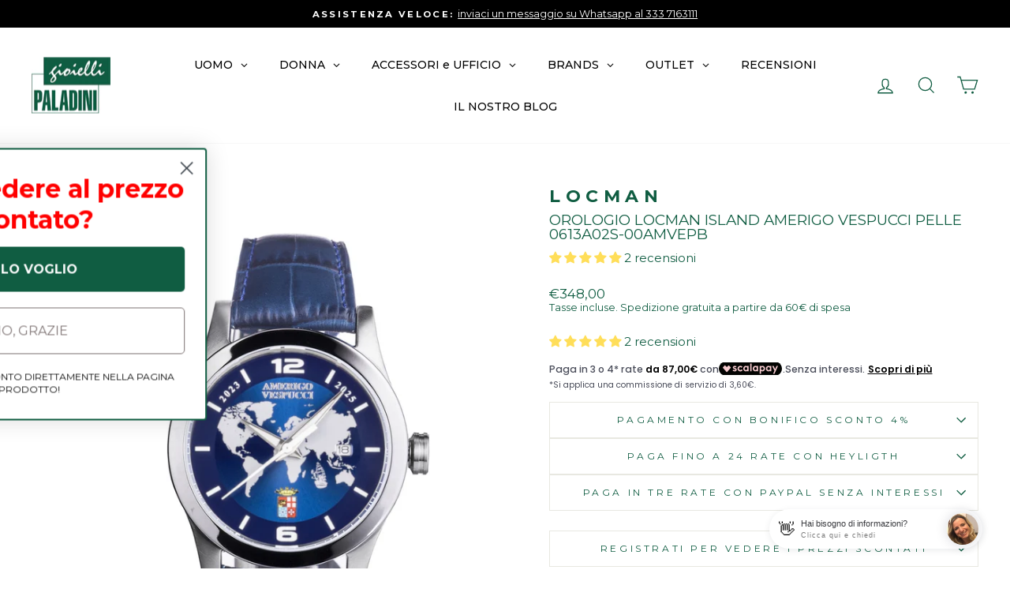

--- FILE ---
content_type: text/html; charset=utf-8
request_url: https://gioiellipaladini.it/products/orologio-locman-island-amerigo-vespucci-pelle-0613a02s-00amvepb
body_size: 92662
content:
<!doctype html>
<html data-template="product" class="no-js" lang="en" dir="ltr">
<head>
  <meta charset="utf-8">
  <meta http-equiv="X-UA-Compatible" content="IE=edge,chrome=1">
  <meta name="viewport" content="width=device-width,initial-scale=1">
  <meta name="theme-color" content="#105d42">
  <!-- Google Tag Manager -->
<script>(function(w,d,s,l,i){w[l]=w[l]||[];w[l].push({'gtm.start':
new Date().getTime(),event:'gtm.js'});var f=d.getElementsByTagName(s)[0],
j=d.createElement(s),dl=l!='dataLayer'?'&l='+l:'';j.async=true;j.src=
'https://www.googletagmanager.com/gtm.js?id='+i+dl;f.parentNode.insertBefore(j,f);
})(window,document,'script','dataLayer','GTM-NBGHG4V');</script>
<!-- End Google Tag Manager -->
  
<link rel="canonical" href="https://gioiellipaladini.it/products/orologio-locman-island-amerigo-vespucci-pelle-0613a02s-00amvepb">
  <link rel="preconnect" href="https://cdn.shopify.com">
  <link rel="preconnect" href="https://fonts.shopifycdn.com">
  <link rel="dns-prefetch" href="https://productreviews.shopifycdn.com">
  <link rel="dns-prefetch" href="https://ajax.googleapis.com">
  <link rel="dns-prefetch" href="https://maps.googleapis.com">
  <link rel="dns-prefetch" href="https://maps.gstatic.com"><link rel="shortcut icon" href="//gioiellipaladini.it/cdn/shop/files/logo300x300_32x32.jpg?v=1647105602" type="image/png" /><title>Orologio Locman Island blu Amerigo Vespucci pelle blu | Paladini
&ndash; Gioielli Paladini
</title>
<meta name="description" content="Orologio Locman Amerigo Vespucci della linea Island cassa da 40mm e cinturino in pelle blu quadrante blu soleil movimento quarzo Prezzo e sconti online"><meta property="og:site_name" content="Gioielli Paladini">
  <meta property="og:url" content="https://gioiellipaladini.it/products/orologio-locman-island-amerigo-vespucci-pelle-0613a02s-00amvepb">
  <meta property="og:title" content="Orologio Locman Island Amerigo Vespucci pelle 0613A02S-00AMVEPB">
  <meta property="og:type" content="product">
  <meta property="og:description" content="Orologio Locman Amerigo Vespucci della linea Island cassa da 40mm e cinturino in pelle blu quadrante blu soleil movimento quarzo Prezzo e sconti online"><meta property="og:image" content="http://gioiellipaladini.it/cdn/shop/files/orologio-locman-island-amerigo-vespucci-0613A02S-00AMVEPB-blu-cinturino-pelle.jpg?v=1710773642">
    <meta property="og:image:secure_url" content="https://gioiellipaladini.it/cdn/shop/files/orologio-locman-island-amerigo-vespucci-0613A02S-00AMVEPB-blu-cinturino-pelle.jpg?v=1710773642">
    <meta property="og:image:width" content="750">
    <meta property="og:image:height" content="1100"><meta name="twitter:site" content="@">
  <meta name="twitter:card" content="summary_large_image">
  <meta name="twitter:title" content="Orologio Locman Island Amerigo Vespucci pelle 0613A02S-00AMVEPB">
  <meta name="twitter:description" content="Orologio Locman Amerigo Vespucci della linea Island cassa da 40mm e cinturino in pelle blu quadrante blu soleil movimento quarzo Prezzo e sconti online">
<style data-shopify>@font-face {
  font-family: Montserrat;
  font-weight: 400;
  font-style: normal;
  font-display: swap;
  src: url("//gioiellipaladini.it/cdn/fonts/montserrat/montserrat_n4.81949fa0ac9fd2021e16436151e8eaa539321637.woff2") format("woff2"),
       url("//gioiellipaladini.it/cdn/fonts/montserrat/montserrat_n4.a6c632ca7b62da89c3594789ba828388aac693fe.woff") format("woff");
}

  @font-face {
  font-family: Montserrat;
  font-weight: 400;
  font-style: normal;
  font-display: swap;
  src: url("//gioiellipaladini.it/cdn/fonts/montserrat/montserrat_n4.81949fa0ac9fd2021e16436151e8eaa539321637.woff2") format("woff2"),
       url("//gioiellipaladini.it/cdn/fonts/montserrat/montserrat_n4.a6c632ca7b62da89c3594789ba828388aac693fe.woff") format("woff");
}


  @font-face {
  font-family: Montserrat;
  font-weight: 600;
  font-style: normal;
  font-display: swap;
  src: url("//gioiellipaladini.it/cdn/fonts/montserrat/montserrat_n6.1326b3e84230700ef15b3a29fb520639977513e0.woff2") format("woff2"),
       url("//gioiellipaladini.it/cdn/fonts/montserrat/montserrat_n6.652f051080eb14192330daceed8cd53dfdc5ead9.woff") format("woff");
}

  @font-face {
  font-family: Montserrat;
  font-weight: 400;
  font-style: italic;
  font-display: swap;
  src: url("//gioiellipaladini.it/cdn/fonts/montserrat/montserrat_i4.5a4ea298b4789e064f62a29aafc18d41f09ae59b.woff2") format("woff2"),
       url("//gioiellipaladini.it/cdn/fonts/montserrat/montserrat_i4.072b5869c5e0ed5b9d2021e4c2af132e16681ad2.woff") format("woff");
}

  @font-face {
  font-family: Montserrat;
  font-weight: 600;
  font-style: italic;
  font-display: swap;
  src: url("//gioiellipaladini.it/cdn/fonts/montserrat/montserrat_i6.e90155dd2f004112a61c0322d66d1f59dadfa84b.woff2") format("woff2"),
       url("//gioiellipaladini.it/cdn/fonts/montserrat/montserrat_i6.41470518d8e9d7f1bcdd29a447c2397e5393943f.woff") format("woff");
}

</style><link href="//gioiellipaladini.it/cdn/shop/t/27/assets/theme.css?v=106600897315671458531697193173" rel="stylesheet" type="text/css" media="all" />
<style data-shopify>:root {
    --typeHeaderPrimary: Montserrat;
    --typeHeaderFallback: sans-serif;
    --typeHeaderSize: 22px;
    --typeHeaderWeight: 400;
    --typeHeaderLineHeight: 1;
    --typeHeaderSpacing: 0.0em;

    --typeBasePrimary:Montserrat;
    --typeBaseFallback:sans-serif;
    --typeBaseSize: 15px;
    --typeBaseWeight: 400;
    --typeBaseSpacing: 0.0em;
    --typeBaseLineHeight: 1.2;

    --typeCollectionTitle: 18px;

    --iconWeight: 3px;
    --iconLinecaps: miter;

    
      --buttonRadius: 0px;
    

    --colorGridOverlayOpacity: 0.08;
  }

  .placeholder-content {
    background-image: linear-gradient(100deg, #ffffff 40%, #f7f7f7 63%, #ffffff 79%);
  }</style><script>
    document.documentElement.className = document.documentElement.className.replace('no-js', 'js');

    window.theme = window.theme || {};
    theme.routes = {
      home: "/",
      cart: "/cart.js",
      cartPage: "/cart",
      cartAdd: "/cart/add.js",
      cartChange: "/cart/change.js"
    };
    theme.strings = {
      soldOut: "Venduto",
      unavailable: "Non disponibile",
      inStockLabel: "Disponibile, pronto per la spedizione",
      stockLabel: "Disponibilità limitata - [count] rimasti",
      willNotShipUntil: "Pronto per essere spedito [date]",
      willBeInStockAfter: "Nuovamente disponibile dal [date]",
      waitingForStock: "Prodotto in arrivo ",
      savePrice: "Risparmi [saved_amount]",
      cartEmpty: "Il tuo carrello è vuoto.",
      cartTermsConfirmation: "Devi accettare i termini e le condizioni di vendita per effettuare il check-out",
      searchCollections: "Collezioni:",
      searchPages: "Pagine:",
      searchArticles: "Articoli:"
    };
    theme.settings = {
      dynamicVariantsEnable: true,
      cartType: "drawer",
      isCustomerTemplate: false,
      moneyFormat: "€{{amount_with_comma_separator}}",
      saveType: "percent",
      productImageSize: "square",
      productImageCover: true,
      predictiveSearch: true,
      predictiveSearchType: "product,article,page,collection",
      quickView: false,
      themeName: 'Impulse',
      themeVersion: "5.2.1"
    };
  </script>

  <script>window.performance && window.performance.mark && window.performance.mark('shopify.content_for_header.start');</script><meta name="google-site-verification" content="U4UtgoE_Fd9tCm3A7syq7oaNLX0aBgs_D3CBWAYsXg8">
<meta id="shopify-digital-wallet" name="shopify-digital-wallet" content="/27058929725/digital_wallets/dialog">
<meta name="shopify-checkout-api-token" content="09897ed299febca0e27af9e7b9bc3a12">
<meta id="in-context-paypal-metadata" data-shop-id="27058929725" data-venmo-supported="false" data-environment="production" data-locale="en_US" data-paypal-v4="true" data-currency="EUR">
<link rel="alternate" type="application/json+oembed" href="https://gioiellipaladini.it/products/orologio-locman-island-amerigo-vespucci-pelle-0613a02s-00amvepb.oembed">
<script async="async" src="/checkouts/internal/preloads.js?locale=en-IT"></script>
<script id="apple-pay-shop-capabilities" type="application/json">{"shopId":27058929725,"countryCode":"IT","currencyCode":"EUR","merchantCapabilities":["supports3DS"],"merchantId":"gid:\/\/shopify\/Shop\/27058929725","merchantName":"Gioielli Paladini","requiredBillingContactFields":["postalAddress","email","phone"],"requiredShippingContactFields":["postalAddress","email","phone"],"shippingType":"shipping","supportedNetworks":["visa","maestro","masterCard","amex"],"total":{"type":"pending","label":"Gioielli Paladini","amount":"1.00"},"shopifyPaymentsEnabled":true,"supportsSubscriptions":true}</script>
<script id="shopify-features" type="application/json">{"accessToken":"09897ed299febca0e27af9e7b9bc3a12","betas":["rich-media-storefront-analytics"],"domain":"gioiellipaladini.it","predictiveSearch":true,"shopId":27058929725,"locale":"en"}</script>
<script>var Shopify = Shopify || {};
Shopify.shop = "gioielli-paladini.myshopify.com";
Shopify.locale = "en";
Shopify.currency = {"active":"EUR","rate":"1.0"};
Shopify.country = "IT";
Shopify.theme = {"name":"Copia ante preorder di Paladini 2.0","id":149364998482,"schema_name":"Impulse","schema_version":"5.2.1","theme_store_id":857,"role":"main"};
Shopify.theme.handle = "null";
Shopify.theme.style = {"id":null,"handle":null};
Shopify.cdnHost = "gioiellipaladini.it/cdn";
Shopify.routes = Shopify.routes || {};
Shopify.routes.root = "/";</script>
<script type="module">!function(o){(o.Shopify=o.Shopify||{}).modules=!0}(window);</script>
<script>!function(o){function n(){var o=[];function n(){o.push(Array.prototype.slice.apply(arguments))}return n.q=o,n}var t=o.Shopify=o.Shopify||{};t.loadFeatures=n(),t.autoloadFeatures=n()}(window);</script>
<script id="shop-js-analytics" type="application/json">{"pageType":"product"}</script>
<script defer="defer" async type="module" src="//gioiellipaladini.it/cdn/shopifycloud/shop-js/modules/v2/client.init-shop-cart-sync_C5BV16lS.en.esm.js"></script>
<script defer="defer" async type="module" src="//gioiellipaladini.it/cdn/shopifycloud/shop-js/modules/v2/chunk.common_CygWptCX.esm.js"></script>
<script type="module">
  await import("//gioiellipaladini.it/cdn/shopifycloud/shop-js/modules/v2/client.init-shop-cart-sync_C5BV16lS.en.esm.js");
await import("//gioiellipaladini.it/cdn/shopifycloud/shop-js/modules/v2/chunk.common_CygWptCX.esm.js");

  window.Shopify.SignInWithShop?.initShopCartSync?.({"fedCMEnabled":true,"windoidEnabled":true});

</script>
<script>(function() {
  var isLoaded = false;
  function asyncLoad() {
    if (isLoaded) return;
    isLoaded = true;
    var urls = ["https:\/\/cdn.shopify.com\/s\/files\/1\/0270\/5892\/9725\/t\/22\/assets\/globo.filter.init.js?shop=gioielli-paladini.myshopify.com","https:\/\/d1hcrjcdtouu7e.cloudfront.net\/js\/gdpr_cookie_consent.min.js?shop=gioielli-paladini.myshopify.com","https:\/\/static.klaviyo.com\/onsite\/js\/klaviyo.js?company_id=RCXxns\u0026shop=gioielli-paladini.myshopify.com","https:\/\/s3.eu-west-1.amazonaws.com\/production-klarna-il-shopify-osm\/a6c5e37d3b587ca7438f15aa90b429b47085a035\/gioielli-paladini.myshopify.com-1708616868896.js?shop=gioielli-paladini.myshopify.com","https:\/\/cdn.hextom.com\/js\/ultimatesalesboost.js?shop=gioielli-paladini.myshopify.com"];
    for (var i = 0; i < urls.length; i++) {
      var s = document.createElement('script');
      s.type = 'text/javascript';
      s.async = true;
      s.src = urls[i];
      var x = document.getElementsByTagName('script')[0];
      x.parentNode.insertBefore(s, x);
    }
  };
  if(window.attachEvent) {
    window.attachEvent('onload', asyncLoad);
  } else {
    window.addEventListener('load', asyncLoad, false);
  }
})();</script>
<script id="__st">var __st={"a":27058929725,"offset":3600,"reqid":"465e9caf-58c2-417f-8f0f-c3466afb8f18-1768742590","pageurl":"gioiellipaladini.it\/products\/orologio-locman-island-amerigo-vespucci-pelle-0613a02s-00amvepb","u":"389f4cf897d1","p":"product","rtyp":"product","rid":8793963495762};</script>
<script>window.ShopifyPaypalV4VisibilityTracking = true;</script>
<script id="form-persister">!function(){'use strict';const t='contact',e='new_comment',n=[[t,t],['blogs',e],['comments',e],[t,'customer']],o='password',r='form_key',c=['recaptcha-v3-token','g-recaptcha-response','h-captcha-response',o],s=()=>{try{return window.sessionStorage}catch{return}},i='__shopify_v',u=t=>t.elements[r],a=function(){const t=[...n].map((([t,e])=>`form[action*='/${t}']:not([data-nocaptcha='true']) input[name='form_type'][value='${e}']`)).join(',');var e;return e=t,()=>e?[...document.querySelectorAll(e)].map((t=>t.form)):[]}();function m(t){const e=u(t);a().includes(t)&&(!e||!e.value)&&function(t){try{if(!s())return;!function(t){const e=s();if(!e)return;const n=u(t);if(!n)return;const o=n.value;o&&e.removeItem(o)}(t);const e=Array.from(Array(32),(()=>Math.random().toString(36)[2])).join('');!function(t,e){u(t)||t.append(Object.assign(document.createElement('input'),{type:'hidden',name:r})),t.elements[r].value=e}(t,e),function(t,e){const n=s();if(!n)return;const r=[...t.querySelectorAll(`input[type='${o}']`)].map((({name:t})=>t)),u=[...c,...r],a={};for(const[o,c]of new FormData(t).entries())u.includes(o)||(a[o]=c);n.setItem(e,JSON.stringify({[i]:1,action:t.action,data:a}))}(t,e)}catch(e){console.error('failed to persist form',e)}}(t)}const f=t=>{if('true'===t.dataset.persistBound)return;const e=function(t,e){const n=function(t){return'function'==typeof t.submit?t.submit:HTMLFormElement.prototype.submit}(t).bind(t);return function(){let t;return()=>{t||(t=!0,(()=>{try{e(),n()}catch(t){(t=>{console.error('form submit failed',t)})(t)}})(),setTimeout((()=>t=!1),250))}}()}(t,(()=>{m(t)}));!function(t,e){if('function'==typeof t.submit&&'function'==typeof e)try{t.submit=e}catch{}}(t,e),t.addEventListener('submit',(t=>{t.preventDefault(),e()})),t.dataset.persistBound='true'};!function(){function t(t){const e=(t=>{const e=t.target;return e instanceof HTMLFormElement?e:e&&e.form})(t);e&&m(e)}document.addEventListener('submit',t),document.addEventListener('DOMContentLoaded',(()=>{const e=a();for(const t of e)f(t);var n;n=document.body,new window.MutationObserver((t=>{for(const e of t)if('childList'===e.type&&e.addedNodes.length)for(const t of e.addedNodes)1===t.nodeType&&'FORM'===t.tagName&&a().includes(t)&&f(t)})).observe(n,{childList:!0,subtree:!0,attributes:!1}),document.removeEventListener('submit',t)}))}()}();</script>
<script integrity="sha256-4kQ18oKyAcykRKYeNunJcIwy7WH5gtpwJnB7kiuLZ1E=" data-source-attribution="shopify.loadfeatures" defer="defer" src="//gioiellipaladini.it/cdn/shopifycloud/storefront/assets/storefront/load_feature-a0a9edcb.js" crossorigin="anonymous"></script>
<script data-source-attribution="shopify.dynamic_checkout.dynamic.init">var Shopify=Shopify||{};Shopify.PaymentButton=Shopify.PaymentButton||{isStorefrontPortableWallets:!0,init:function(){window.Shopify.PaymentButton.init=function(){};var t=document.createElement("script");t.src="https://gioiellipaladini.it/cdn/shopifycloud/portable-wallets/latest/portable-wallets.en.js",t.type="module",document.head.appendChild(t)}};
</script>
<script data-source-attribution="shopify.dynamic_checkout.buyer_consent">
  function portableWalletsHideBuyerConsent(e){var t=document.getElementById("shopify-buyer-consent"),n=document.getElementById("shopify-subscription-policy-button");t&&n&&(t.classList.add("hidden"),t.setAttribute("aria-hidden","true"),n.removeEventListener("click",e))}function portableWalletsShowBuyerConsent(e){var t=document.getElementById("shopify-buyer-consent"),n=document.getElementById("shopify-subscription-policy-button");t&&n&&(t.classList.remove("hidden"),t.removeAttribute("aria-hidden"),n.addEventListener("click",e))}window.Shopify?.PaymentButton&&(window.Shopify.PaymentButton.hideBuyerConsent=portableWalletsHideBuyerConsent,window.Shopify.PaymentButton.showBuyerConsent=portableWalletsShowBuyerConsent);
</script>
<script data-source-attribution="shopify.dynamic_checkout.cart.bootstrap">document.addEventListener("DOMContentLoaded",(function(){function t(){return document.querySelector("shopify-accelerated-checkout-cart, shopify-accelerated-checkout")}if(t())Shopify.PaymentButton.init();else{new MutationObserver((function(e,n){t()&&(Shopify.PaymentButton.init(),n.disconnect())})).observe(document.body,{childList:!0,subtree:!0})}}));
</script>
<link id="shopify-accelerated-checkout-styles" rel="stylesheet" media="screen" href="https://gioiellipaladini.it/cdn/shopifycloud/portable-wallets/latest/accelerated-checkout-backwards-compat.css" crossorigin="anonymous">
<style id="shopify-accelerated-checkout-cart">
        #shopify-buyer-consent {
  margin-top: 1em;
  display: inline-block;
  width: 100%;
}

#shopify-buyer-consent.hidden {
  display: none;
}

#shopify-subscription-policy-button {
  background: none;
  border: none;
  padding: 0;
  text-decoration: underline;
  font-size: inherit;
  cursor: pointer;
}

#shopify-subscription-policy-button::before {
  box-shadow: none;
}

      </style>

<script>window.performance && window.performance.mark && window.performance.mark('shopify.content_for_header.end');</script>

  <script src="//gioiellipaladini.it/cdn/shop/t/27/assets/vendor-scripts-v10.js" defer="defer"></script><script src="//gioiellipaladini.it/cdn/shop/t/27/assets/theme.js?v=61697690959979324581684342474" defer="defer"></script><style>
    #customer_register_link{
    	display: none !important;
    }
    #customer_login .wsaio_form{
    	visibility: hidden !important;
      	margin-left: -56px;
    }
    #customer_login .wsaio_form:after{
    	content: 'Crea il tuo Account';
      	visibility: visible !important;
      	margin-left: -140px;
    }
  </style>
  
  <script>
    var NewSignupPageLink = "/pages/register";
    if(document.querySelector('a[href*="/account/register"]') != null){
    document.querySelectorAll('a[href*="/account/register"]').forEach(function(element,i){
    element.addEventListener("click", function(e){
    e.preventDefault();
    window.location.href = NewSignupPageLink;
    });
    });
    }
    if(window.location.pathname == "/account/register"){
     window.location.href = NewSignupPageLink;
    }
  </script>
  
<!-- Start of Judge.me Core -->
<link rel="dns-prefetch" href="https://cdn.judge.me/">
<script data-cfasync='false' class='jdgm-settings-script'>window.jdgmSettings={"pagination":5,"disable_web_reviews":true,"badge_no_review_text":"Nessuna recensione","badge_n_reviews_text":"{{ n }} recensione/recensioni","badge_star_color":"#ffde59","hide_badge_preview_if_no_reviews":true,"badge_hide_text":false,"enforce_center_preview_badge":false,"widget_title":"Recensioni Clienti","widget_open_form_text":"Scrivi una recensione","widget_close_form_text":"Annulla recensione","widget_refresh_page_text":"Aggiorna pagina","widget_summary_text":"Basato su {{ number_of_reviews }} recensione/recensioni","widget_no_review_text":"Sii il primo a scrivere una recensione","widget_name_field_text":"Nome visualizzato","widget_verified_name_field_text":"Nome Verificato (pubblico)","widget_name_placeholder_text":"Nome visualizzato","widget_required_field_error_text":"Questo campo è obbligatorio.","widget_email_field_text":"Indirizzo email","widget_verified_email_field_text":"Email Verificata (privata, non può essere modificata)","widget_email_placeholder_text":"Il tuo indirizzo email","widget_email_field_error_text":"Inserisci un indirizzo email valido.","widget_rating_field_text":"Valutazione","widget_review_title_field_text":"Titolo Recensione","widget_review_title_placeholder_text":"Dai un titolo alla tua recensione","widget_review_body_field_text":"Contenuto della recensione","widget_review_body_placeholder_text":"Inizia a scrivere qui...","widget_pictures_field_text":"Foto/Video (opzionale)","widget_submit_review_text":"Invia Recensione","widget_submit_verified_review_text":"Invia Recensione Verificata","widget_submit_success_msg_with_auto_publish":"Grazie! Aggiorna la pagina tra qualche momento per vedere la tua recensione. Puoi rimuovere o modificare la tua recensione accedendo a \u003ca href='https://judge.me/login' target='_blank' rel='nofollow noopener'\u003eJudge.me\u003c/a\u003e","widget_submit_success_msg_no_auto_publish":"Grazie! La tua recensione sarà pubblicata non appena sarà approvata dall'amministratore del negozio. Puoi rimuovere o modificare la tua recensione accedendo a \u003ca href='https://judge.me/login' target='_blank' rel='nofollow noopener'\u003eJudge.me\u003c/a\u003e","widget_show_default_reviews_out_of_total_text":"Visualizzazione di {{ n_reviews_shown }} su {{ n_reviews }} recensioni.","widget_show_all_link_text":"Mostra tutte","widget_show_less_link_text":"Mostra meno","widget_author_said_text":"{{ reviewer_name }} ha detto:","widget_days_text":"{{ n }} giorni fa","widget_weeks_text":"{{ n }} settimana/settimane fa","widget_months_text":"{{ n }} mese/mesi fa","widget_years_text":"{{ n }} anno/anni fa","widget_yesterday_text":"Ieri","widget_today_text":"Oggi","widget_replied_text":"\u003e\u003e {{ shop_name }} ha risposto:","widget_read_more_text":"Leggi di più","widget_reviewer_name_as_initial":"","widget_rating_filter_color":"#ffde59","widget_rating_filter_see_all_text":"Vedi tutte le recensioni","widget_sorting_most_recent_text":"Più Recenti","widget_sorting_highest_rating_text":"Valutazione Più Alta","widget_sorting_lowest_rating_text":"Valutazione Più Bassa","widget_sorting_with_pictures_text":"Solo Foto","widget_sorting_most_helpful_text":"Più Utili","widget_open_question_form_text":"Fai una domanda","widget_reviews_subtab_text":"Recensioni","widget_questions_subtab_text":"Domande","widget_question_label_text":"Domanda","widget_answer_label_text":"Risposta","widget_question_placeholder_text":"Scrivi la tua domanda qui","widget_submit_question_text":"Invia Domanda","widget_question_submit_success_text":"Grazie per la tua domanda! Ti avviseremo quando riceverà una risposta.","widget_star_color":"#ffde59","verified_badge_text":"Verificato","verified_badge_bg_color":"","verified_badge_text_color":"","verified_badge_placement":"left-of-reviewer-name","widget_review_max_height":"","widget_hide_border":false,"widget_social_share":true,"widget_thumb":false,"widget_review_location_show":false,"widget_location_format":"country_iso_code","all_reviews_include_out_of_store_products":true,"all_reviews_out_of_store_text":"(fuori dal negozio)","all_reviews_pagination":100,"all_reviews_product_name_prefix_text":"su","enable_review_pictures":true,"enable_question_anwser":false,"widget_theme":"leex","review_date_format":"dd/mm/yy","default_sort_method":"most-recent","widget_product_reviews_subtab_text":"Recensioni Prodotto","widget_shop_reviews_subtab_text":"Recensioni Negozio","widget_other_products_reviews_text":"Recensioni per altri prodotti","widget_store_reviews_subtab_text":"Recensioni negozio","widget_no_store_reviews_text":"Questo negozio non ha ricevuto ancora recensioni","widget_web_restriction_product_reviews_text":"Questo prodotto non ha ricevuto ancora recensioni","widget_no_items_text":"Nessun elemento trovato","widget_show_more_text":"Mostra di più","widget_write_a_store_review_text":"Scrivi una Recensione del Negozio","widget_other_languages_heading":"Recensioni in Altre Lingue","widget_translate_review_text":"Traduci recensione in {{ language }}","widget_translating_review_text":"Traduzione in corso...","widget_show_original_translation_text":"Mostra originale ({{ language }})","widget_translate_review_failed_text":"Impossibile tradurre la recensione.","widget_translate_review_retry_text":"Riprova","widget_translate_review_try_again_later_text":"Riprova più tardi","show_product_url_for_grouped_product":false,"widget_sorting_pictures_first_text":"Prima le Foto","show_pictures_on_all_rev_page_mobile":false,"show_pictures_on_all_rev_page_desktop":false,"floating_tab_hide_mobile_install_preference":false,"floating_tab_button_name":"★ Recensioni","floating_tab_title":"Lasciamo parlare i clienti per noi","floating_tab_button_color":"","floating_tab_button_background_color":"","floating_tab_url":"","floating_tab_url_enabled":false,"floating_tab_tab_style":"text","all_reviews_text_badge_text":"I clienti ci valutano {{ shop.metafields.judgeme.all_reviews_rating | round: 1 }}/5 basato su {{ shop.metafields.judgeme.all_reviews_count }} recensioni.","all_reviews_text_badge_text_branded_style":"{{ shop.metafields.judgeme.all_reviews_rating | round: 1 }} su 5 stelle basato su {{ shop.metafields.judgeme.all_reviews_count }} recensioni","is_all_reviews_text_badge_a_link":false,"show_stars_for_all_reviews_text_badge":false,"all_reviews_text_badge_url":"","all_reviews_text_style":"text","all_reviews_text_color_style":"judgeme_brand_color","all_reviews_text_color":"#108474","all_reviews_text_show_jm_brand":true,"featured_carousel_show_header":true,"featured_carousel_title":"TESTIMONIANZE CLIENTI","testimonials_carousel_title":"I clienti ci dicono","videos_carousel_title":"Storie reali dei clienti","cards_carousel_title":"I clienti ci dicono","featured_carousel_count_text":"da {{ n }} clienti reali","featured_carousel_add_link_to_all_reviews_page":false,"featured_carousel_url":"","featured_carousel_show_images":true,"featured_carousel_autoslide_interval":5,"featured_carousel_arrows_on_the_sides":false,"featured_carousel_height":250,"featured_carousel_width":80,"featured_carousel_image_size":0,"featured_carousel_image_height":250,"featured_carousel_arrow_color":"#eeeeee","verified_count_badge_style":"vintage","verified_count_badge_orientation":"horizontal","verified_count_badge_color_style":"judgeme_brand_color","verified_count_badge_color":"#108474","is_verified_count_badge_a_link":false,"verified_count_badge_url":"","verified_count_badge_show_jm_brand":true,"widget_rating_preset_default":5,"widget_first_sub_tab":"product-reviews","widget_show_histogram":true,"widget_histogram_use_custom_color":true,"widget_pagination_use_custom_color":false,"widget_star_use_custom_color":false,"widget_verified_badge_use_custom_color":false,"widget_write_review_use_custom_color":false,"picture_reminder_submit_button":"Upload Pictures","enable_review_videos":false,"mute_video_by_default":false,"widget_sorting_videos_first_text":"Prima i Video","widget_review_pending_text":"In attesa","featured_carousel_items_for_large_screen":3,"social_share_options_order":"Facebook","remove_microdata_snippet":true,"disable_json_ld":false,"enable_json_ld_products":false,"preview_badge_show_question_text":false,"preview_badge_no_question_text":"Nessuna domanda","preview_badge_n_question_text":"{{ number_of_questions }} domanda/domande","qa_badge_show_icon":false,"qa_badge_position":"same-row","remove_judgeme_branding":false,"widget_add_search_bar":true,"widget_search_bar_placeholder":"Cerca","widget_sorting_verified_only_text":"Solo verificate","featured_carousel_theme":"default","featured_carousel_show_rating":true,"featured_carousel_show_title":true,"featured_carousel_show_body":true,"featured_carousel_show_date":false,"featured_carousel_show_reviewer":true,"featured_carousel_show_product":false,"featured_carousel_header_background_color":"#108474","featured_carousel_header_text_color":"#ffffff","featured_carousel_name_product_separator":"reviewed","featured_carousel_full_star_background":"#108474","featured_carousel_empty_star_background":"#dadada","featured_carousel_vertical_theme_background":"#f9fafb","featured_carousel_verified_badge_enable":false,"featured_carousel_verified_badge_color":"#108474","featured_carousel_border_style":"round","featured_carousel_review_line_length_limit":3,"featured_carousel_more_reviews_button_text":"Leggi più recensioni","featured_carousel_view_product_button_text":"Visualizza prodotto","all_reviews_page_load_reviews_on":"scroll","all_reviews_page_load_more_text":"Carica Altre Recensioni","disable_fb_tab_reviews":false,"enable_ajax_cdn_cache":false,"widget_public_name_text":"visualizzato pubblicamente come","default_reviewer_name":"John Smith","default_reviewer_name_has_non_latin":true,"widget_reviewer_anonymous":"Anonimo","medals_widget_title":"Medaglie Recensioni Judge.me","medals_widget_background_color":"#f9fafb","medals_widget_position":"footer_all_pages","medals_widget_border_color":"#f9fafb","medals_widget_verified_text_position":"left","medals_widget_use_monochromatic_version":false,"medals_widget_elements_color":"#108474","show_reviewer_avatar":true,"widget_invalid_yt_video_url_error_text":"Non è un URL di video di YouTube","widget_max_length_field_error_text":"Inserisci al massimo {0} caratteri.","widget_show_country_flag":false,"widget_show_collected_via_shop_app":true,"widget_verified_by_shop_badge_style":"light","widget_verified_by_shop_text":"Verificato dal Negozio","widget_show_photo_gallery":false,"widget_load_with_code_splitting":true,"widget_ugc_install_preference":false,"widget_ugc_title":"Fatto da noi, Condiviso da te","widget_ugc_subtitle":"Taggaci per vedere la tua foto in evidenza nella nostra pagina","widget_ugc_arrows_color":"#ffffff","widget_ugc_primary_button_text":"Acquista Ora","widget_ugc_primary_button_background_color":"#108474","widget_ugc_primary_button_text_color":"#ffffff","widget_ugc_primary_button_border_width":"0","widget_ugc_primary_button_border_style":"none","widget_ugc_primary_button_border_color":"#108474","widget_ugc_primary_button_border_radius":"25","widget_ugc_secondary_button_text":"Carica Altro","widget_ugc_secondary_button_background_color":"#ffffff","widget_ugc_secondary_button_text_color":"#108474","widget_ugc_secondary_button_border_width":"2","widget_ugc_secondary_button_border_style":"solid","widget_ugc_secondary_button_border_color":"#108474","widget_ugc_secondary_button_border_radius":"25","widget_ugc_reviews_button_text":"Visualizza Recensioni","widget_ugc_reviews_button_background_color":"#ffffff","widget_ugc_reviews_button_text_color":"#108474","widget_ugc_reviews_button_border_width":"2","widget_ugc_reviews_button_border_style":"solid","widget_ugc_reviews_button_border_color":"#108474","widget_ugc_reviews_button_border_radius":"25","widget_ugc_reviews_button_link_to":"judgeme-reviews-page","widget_ugc_show_post_date":true,"widget_ugc_max_width":"800","widget_rating_metafield_value_type":true,"widget_primary_color":"#108474","widget_enable_secondary_color":false,"widget_secondary_color":"#edf5f5","widget_summary_average_rating_text":"{{ average_rating }} su 5","widget_media_grid_title":"Foto e video dei clienti","widget_media_grid_see_more_text":"Vedi altro","widget_round_style":false,"widget_show_product_medals":true,"widget_verified_by_judgeme_text":"Verificato da Judge.me","widget_show_store_medals":true,"widget_verified_by_judgeme_text_in_store_medals":"Verificato da Judge.me","widget_media_field_exceed_quantity_message":"Spiacenti, possiamo accettare solo {{ max_media }} per una recensione.","widget_media_field_exceed_limit_message":"{{ file_name }} è troppo grande, seleziona un {{ media_type }} inferiore a {{ size_limit }}MB.","widget_review_submitted_text":"Recensione Inviata!","widget_question_submitted_text":"Domanda Inviata!","widget_close_form_text_question":"Annulla","widget_write_your_answer_here_text":"Scrivi la tua risposta qui","widget_enabled_branded_link":true,"widget_show_collected_by_judgeme":false,"widget_reviewer_name_color":"","widget_write_review_text_color":"","widget_write_review_bg_color":"","widget_collected_by_judgeme_text":"raccolto da Judge.me","widget_pagination_type":"standard","widget_load_more_text":"Carica Altri","widget_load_more_color":"#108474","widget_full_review_text":"Recensione Completa","widget_read_more_reviews_text":"Leggi Più Recensioni","widget_read_questions_text":"Leggi Domande","widget_questions_and_answers_text":"Domande e Risposte","widget_verified_by_text":"Verificato da","widget_verified_text":"Verificato","widget_number_of_reviews_text":"{{ number_of_reviews }} recensioni","widget_back_button_text":"Indietro","widget_next_button_text":"Avanti","widget_custom_forms_filter_button":"Filtri","custom_forms_style":"vertical","widget_show_review_information":false,"how_reviews_are_collected":"Come vengono raccolte le recensioni?","widget_show_review_keywords":false,"widget_gdpr_statement":"Come utilizziamo i tuoi dati: Ti contatteremo solo riguardo alla recensione che hai lasciato, e solo se necessario. Inviando la tua recensione, accetti i \u003ca href='https://judge.me/terms' target='_blank' rel='nofollow noopener'\u003etermini\u003c/a\u003e, le politiche sulla \u003ca href='https://judge.me/privacy' target='_blank' rel='nofollow noopener'\u003eprivacy\u003c/a\u003e e sul \u003ca href='https://judge.me/content-policy' target='_blank' rel='nofollow noopener'\u003econtenuto\u003c/a\u003e di Judge.me.","widget_multilingual_sorting_enabled":false,"widget_translate_review_content_enabled":false,"widget_translate_review_content_method":"manual","popup_widget_review_selection":"automatically_with_pictures","popup_widget_round_border_style":true,"popup_widget_show_title":true,"popup_widget_show_body":true,"popup_widget_show_reviewer":false,"popup_widget_show_product":true,"popup_widget_show_pictures":true,"popup_widget_use_review_picture":true,"popup_widget_show_on_home_page":true,"popup_widget_show_on_product_page":true,"popup_widget_show_on_collection_page":true,"popup_widget_show_on_cart_page":true,"popup_widget_position":"bottom_left","popup_widget_first_review_delay":5,"popup_widget_duration":5,"popup_widget_interval":5,"popup_widget_review_count":5,"popup_widget_hide_on_mobile":true,"review_snippet_widget_round_border_style":true,"review_snippet_widget_card_color":"#FFFFFF","review_snippet_widget_slider_arrows_background_color":"#FFFFFF","review_snippet_widget_slider_arrows_color":"#000000","review_snippet_widget_star_color":"#108474","show_product_variant":false,"all_reviews_product_variant_label_text":"Variante: ","widget_show_verified_branding":false,"widget_ai_summary_title":"I clienti dicono","widget_ai_summary_disclaimer":"Riepilogo delle recensioni alimentato dall'IA basato sulle recensioni recenti dei clienti","widget_show_ai_summary":false,"widget_show_ai_summary_bg":false,"widget_show_review_title_input":true,"redirect_reviewers_invited_via_email":"review_widget","request_store_review_after_product_review":false,"request_review_other_products_in_order":false,"review_form_color_scheme":"default","review_form_corner_style":"square","review_form_star_color":{},"review_form_text_color":"#333333","review_form_background_color":"#ffffff","review_form_field_background_color":"#fafafa","review_form_button_color":{},"review_form_button_text_color":"#ffffff","review_form_modal_overlay_color":"#000000","review_content_screen_title_text":"Come valuteresti questo prodotto?","review_content_introduction_text":"Ci piacerebbe se condividessi qualcosa sulla tua esperienza.","store_review_form_title_text":"Come valuteresti questo negozio?","store_review_form_introduction_text":"Ci piacerebbe se condividessi qualcosa sulla tua esperienza.","show_review_guidance_text":true,"one_star_review_guidance_text":"Pessimo","five_star_review_guidance_text":"Ottimo","customer_information_screen_title_text":"Su di te","customer_information_introduction_text":"Per favore, raccontaci di più su di te.","custom_questions_screen_title_text":"La tua esperienza in dettaglio","custom_questions_introduction_text":"Ecco alcune domande per aiutarci a capire meglio la tua esperienza.","review_submitted_screen_title_text":"Grazie per la tua recensione!","review_submitted_screen_thank_you_text":"La stiamo elaborando e apparirà presto nel negozio.","review_submitted_screen_email_verification_text":"Per favore conferma il tuo indirizzo email cliccando sul link che ti abbiamo appena inviato. Questo ci aiuta a mantenere le recensioni autentiche.","review_submitted_request_store_review_text":"Vorresti condividere la tua esperienza di acquisto con noi?","review_submitted_review_other_products_text":"Vorresti recensire questi prodotti?","store_review_screen_title_text":"Vuoi condividere la tua esperienza di shopping con noi?","store_review_introduction_text":"Valutiamo la tua opinione e la usiamo per migliorare. Per favore condividi le tue opinioni o suggerimenti.","reviewer_media_screen_title_picture_text":"Condividi una foto","reviewer_media_introduction_picture_text":"Carica una foto per supportare la tua recensione.","reviewer_media_screen_title_video_text":"Condividi un video","reviewer_media_introduction_video_text":"Carica un video per supportare la tua recensione.","reviewer_media_screen_title_picture_or_video_text":"Condividi una foto o un video","reviewer_media_introduction_picture_or_video_text":"Carica una foto o un video per supportare la tua recensione.","reviewer_media_youtube_url_text":"Incolla qui il tuo URL Youtube","advanced_settings_next_step_button_text":"Avanti","advanced_settings_close_review_button_text":"Chiudi","modal_write_review_flow":false,"write_review_flow_required_text":"Obbligatorio","write_review_flow_privacy_message_text":"Respettiamo la tua privacy.","write_review_flow_anonymous_text":"Recensione anonima","write_review_flow_visibility_text":"Non sarà visibile per altri clienti.","write_review_flow_multiple_selection_help_text":"Seleziona quanti ne vuoi","write_review_flow_single_selection_help_text":"Seleziona una opzione","write_review_flow_required_field_error_text":"Questo campo è obbligatorio","write_review_flow_invalid_email_error_text":"Per favore inserisci un indirizzo email valido","write_review_flow_max_length_error_text":"Max. {{ max_length }} caratteri.","write_review_flow_media_upload_text":"\u003cb\u003eClicca per caricare\u003c/b\u003e o trascina e rilascia","write_review_flow_gdpr_statement":"Ti contatteremo solo riguardo alla tua recensione se necessario. Inviando la tua recensione, accetti i nostri \u003ca href='https://judge.me/terms' target='_blank' rel='nofollow noopener'\u003etermini e condizioni\u003c/a\u003e e la \u003ca href='https://judge.me/privacy' target='_blank' rel='nofollow noopener'\u003epolitica sulla privacy\u003c/a\u003e.","rating_only_reviews_enabled":false,"show_negative_reviews_help_screen":false,"new_review_flow_help_screen_rating_threshold":3,"negative_review_resolution_screen_title_text":"Raccontaci di più","negative_review_resolution_text":"La tua esperienza è importante per noi. Se ci sono stati problemi con il tuo acquisto, siamo qui per aiutarti. Non esitare a contattarci, ci piacerebbe avere l'opportunità di sistemare le cose.","negative_review_resolution_button_text":"Contattaci","negative_review_resolution_proceed_with_review_text":"Lascia una recensione","negative_review_resolution_subject":"Problema con l'acquisto da {{ shop_name }}.{{ order_name }}","preview_badge_collection_page_install_status":false,"widget_review_custom_css":"","preview_badge_custom_css":"","preview_badge_stars_count":"5-stars","featured_carousel_custom_css":"","floating_tab_custom_css":"","all_reviews_widget_custom_css":"","medals_widget_custom_css":"","verified_badge_custom_css":"","all_reviews_text_custom_css":"","transparency_badges_collected_via_store_invite":false,"transparency_badges_from_another_provider":false,"transparency_badges_collected_from_store_visitor":false,"transparency_badges_collected_by_verified_review_provider":false,"transparency_badges_earned_reward":false,"transparency_badges_collected_via_store_invite_text":"Recensione raccolta tramite invito al negozio","transparency_badges_from_another_provider_text":"Recensione raccolta da un altro provider","transparency_badges_collected_from_store_visitor_text":"Recensione raccolta da un visitatore del negozio","transparency_badges_written_in_google_text":"Recensione scritta in Google","transparency_badges_written_in_etsy_text":"Recensione scritta in Etsy","transparency_badges_written_in_shop_app_text":"Recensione scritta in Shop App","transparency_badges_earned_reward_text":"Recensione ha vinto un premio per un acquisto futuro","product_review_widget_per_page":7,"widget_store_review_label_text":"Recensione del negozio","checkout_comment_extension_title_on_product_page":"Customer Comments","checkout_comment_extension_num_latest_comment_show":5,"checkout_comment_extension_format":"name_and_timestamp","checkout_comment_customer_name":"last_initial","checkout_comment_comment_notification":true,"preview_badge_collection_page_install_preference":true,"preview_badge_home_page_install_preference":false,"preview_badge_product_page_install_preference":true,"review_widget_install_preference":"","review_carousel_install_preference":false,"floating_reviews_tab_install_preference":"none","verified_reviews_count_badge_install_preference":false,"all_reviews_text_install_preference":false,"review_widget_best_location":true,"judgeme_medals_install_preference":false,"review_widget_revamp_enabled":false,"review_widget_qna_enabled":false,"review_widget_header_theme":"minimal","review_widget_widget_title_enabled":true,"review_widget_header_text_size":"medium","review_widget_header_text_weight":"regular","review_widget_average_rating_style":"compact","review_widget_bar_chart_enabled":true,"review_widget_bar_chart_type":"numbers","review_widget_bar_chart_style":"standard","review_widget_expanded_media_gallery_enabled":false,"review_widget_reviews_section_theme":"standard","review_widget_image_style":"thumbnails","review_widget_review_image_ratio":"square","review_widget_stars_size":"medium","review_widget_verified_badge":"standard_text","review_widget_review_title_text_size":"medium","review_widget_review_text_size":"medium","review_widget_review_text_length":"medium","review_widget_number_of_columns_desktop":3,"review_widget_carousel_transition_speed":5,"review_widget_custom_questions_answers_display":"always","review_widget_button_text_color":"#FFFFFF","review_widget_text_color":"#000000","review_widget_lighter_text_color":"#7B7B7B","review_widget_corner_styling":"soft","review_widget_review_word_singular":"recensione","review_widget_review_word_plural":"recensioni","review_widget_voting_label":"Utile?","review_widget_shop_reply_label":"Risposta da {{ shop_name }}:","review_widget_filters_title":"Filtri","qna_widget_question_word_singular":"Domanda","qna_widget_question_word_plural":"Domande","qna_widget_answer_reply_label":"Risposta da {{ answerer_name }}:","qna_content_screen_title_text":"Pose una domanda su questo prodotto","qna_widget_question_required_field_error_text":"Per favore inserisci la tua domanda.","qna_widget_flow_gdpr_statement":"Ti contatteremo solo riguardo alla tua domanda se necessario. Inviando la tua domanda, accetti i nostri \u003ca href='https://judge.me/terms' target='_blank' rel='nofollow noopener'\u003etermini e condizioni\u003c/a\u003e e la \u003ca href='https://judge.me/privacy' target='_blank' rel='nofollow noopener'\u003epolitica sulla privacy\u003c/a\u003e.","qna_widget_question_submitted_text":"Grazie per la tua domanda!","qna_widget_close_form_text_question":"Chiudi","qna_widget_question_submit_success_text":"Ti invieremo un'email quando risponderemo alla tua domanda.","all_reviews_widget_v2025_enabled":false,"all_reviews_widget_v2025_header_theme":"default","all_reviews_widget_v2025_widget_title_enabled":true,"all_reviews_widget_v2025_header_text_size":"medium","all_reviews_widget_v2025_header_text_weight":"regular","all_reviews_widget_v2025_average_rating_style":"compact","all_reviews_widget_v2025_bar_chart_enabled":true,"all_reviews_widget_v2025_bar_chart_type":"numbers","all_reviews_widget_v2025_bar_chart_style":"standard","all_reviews_widget_v2025_expanded_media_gallery_enabled":false,"all_reviews_widget_v2025_show_store_medals":true,"all_reviews_widget_v2025_show_photo_gallery":true,"all_reviews_widget_v2025_show_review_keywords":false,"all_reviews_widget_v2025_show_ai_summary":false,"all_reviews_widget_v2025_show_ai_summary_bg":false,"all_reviews_widget_v2025_add_search_bar":false,"all_reviews_widget_v2025_default_sort_method":"most-recent","all_reviews_widget_v2025_reviews_per_page":10,"all_reviews_widget_v2025_reviews_section_theme":"default","all_reviews_widget_v2025_image_style":"thumbnails","all_reviews_widget_v2025_review_image_ratio":"square","all_reviews_widget_v2025_stars_size":"medium","all_reviews_widget_v2025_verified_badge":"bold_badge","all_reviews_widget_v2025_review_title_text_size":"medium","all_reviews_widget_v2025_review_text_size":"medium","all_reviews_widget_v2025_review_text_length":"medium","all_reviews_widget_v2025_number_of_columns_desktop":3,"all_reviews_widget_v2025_carousel_transition_speed":5,"all_reviews_widget_v2025_custom_questions_answers_display":"always","all_reviews_widget_v2025_show_product_variant":false,"all_reviews_widget_v2025_show_reviewer_avatar":true,"all_reviews_widget_v2025_reviewer_name_as_initial":"","all_reviews_widget_v2025_review_location_show":false,"all_reviews_widget_v2025_location_format":"","all_reviews_widget_v2025_show_country_flag":false,"all_reviews_widget_v2025_verified_by_shop_badge_style":"light","all_reviews_widget_v2025_social_share":false,"all_reviews_widget_v2025_social_share_options_order":"Facebook,Twitter,LinkedIn,Pinterest","all_reviews_widget_v2025_pagination_type":"standard","all_reviews_widget_v2025_button_text_color":"#FFFFFF","all_reviews_widget_v2025_text_color":"#000000","all_reviews_widget_v2025_lighter_text_color":"#7B7B7B","all_reviews_widget_v2025_corner_styling":"soft","all_reviews_widget_v2025_title":"Recensioni clienti","all_reviews_widget_v2025_ai_summary_title":"I clienti dicono di questo negozio","all_reviews_widget_v2025_no_review_text":"Sii il primo a scrivere una recensione","platform":"shopify","branding_url":"https://app.judge.me/reviews/stores/gioiellipaladini.it","branding_text":"Powered by Judge.me","locale":"en","reply_name":"Gioielli Paladini","widget_version":"2.1","footer":true,"autopublish":true,"review_dates":true,"enable_custom_form":false,"shop_use_review_site":true,"shop_locale":"it","enable_multi_locales_translations":true,"show_review_title_input":true,"review_verification_email_status":"always","can_be_branded":true,"reply_name_text":"Gioielli Paladini"};</script> <style class='jdgm-settings-style'>.jdgm-xx{left:0}:not(.jdgm-prev-badge__stars)>.jdgm-star{color:#ffde59}.jdgm-histogram .jdgm-star.jdgm-star{color:#ffde59}.jdgm-preview-badge .jdgm-star.jdgm-star{color:#ffde59}.jdgm-histogram .jdgm-histogram__bar-content{background:#ffde59}.jdgm-histogram .jdgm-histogram__bar:after{background:#ffde59}.jdgm-widget .jdgm-write-rev-link{display:none}.jdgm-widget .jdgm-rev-widg[data-number-of-reviews='0']{display:none}.jdgm-prev-badge[data-average-rating='0.00']{display:none !important}.jdgm-author-all-initials{display:none !important}.jdgm-author-last-initial{display:none !important}.jdgm-rev-widg__title{visibility:hidden}.jdgm-rev-widg__summary-text{visibility:hidden}.jdgm-prev-badge__text{visibility:hidden}.jdgm-rev__replier:before{content:'Gioielli Paladini'}.jdgm-rev__prod-link-prefix:before{content:'su'}.jdgm-rev__variant-label:before{content:'Variante: '}.jdgm-rev__out-of-store-text:before{content:'(fuori dal negozio)'}@media only screen and (min-width: 768px){.jdgm-rev__pics .jdgm-rev_all-rev-page-picture-separator,.jdgm-rev__pics .jdgm-rev__product-picture{display:none}}@media only screen and (max-width: 768px){.jdgm-rev__pics .jdgm-rev_all-rev-page-picture-separator,.jdgm-rev__pics .jdgm-rev__product-picture{display:none}}.jdgm-preview-badge[data-template="index"]{display:none !important}.jdgm-verified-count-badget[data-from-snippet="true"]{display:none !important}.jdgm-carousel-wrapper[data-from-snippet="true"]{display:none !important}.jdgm-all-reviews-text[data-from-snippet="true"]{display:none !important}.jdgm-medals-section[data-from-snippet="true"]{display:none !important}.jdgm-ugc-media-wrapper[data-from-snippet="true"]{display:none !important}.jdgm-rev__transparency-badge[data-badge-type="review_collected_via_store_invitation"]{display:none !important}.jdgm-rev__transparency-badge[data-badge-type="review_collected_from_another_provider"]{display:none !important}.jdgm-rev__transparency-badge[data-badge-type="review_collected_from_store_visitor"]{display:none !important}.jdgm-rev__transparency-badge[data-badge-type="review_written_in_etsy"]{display:none !important}.jdgm-rev__transparency-badge[data-badge-type="review_written_in_google_business"]{display:none !important}.jdgm-rev__transparency-badge[data-badge-type="review_written_in_shop_app"]{display:none !important}.jdgm-rev__transparency-badge[data-badge-type="review_earned_for_future_purchase"]{display:none !important}
</style> <style class='jdgm-settings-style'></style> <script data-cfasync="false" type="text/javascript" async src="https://cdnwidget.judge.me/shopify_v2/leex.js" id="judgeme_widget_leex_js"></script>
<link id="judgeme_widget_leex_css" rel="stylesheet" type="text/css" media="nope!" onload="this.media='all'" href="https://cdnwidget.judge.me/shopify_v2/leex.css">

  
  
  
  <style class='jdgm-miracle-styles'>
  @-webkit-keyframes jdgm-spin{0%{-webkit-transform:rotate(0deg);-ms-transform:rotate(0deg);transform:rotate(0deg)}100%{-webkit-transform:rotate(359deg);-ms-transform:rotate(359deg);transform:rotate(359deg)}}@keyframes jdgm-spin{0%{-webkit-transform:rotate(0deg);-ms-transform:rotate(0deg);transform:rotate(0deg)}100%{-webkit-transform:rotate(359deg);-ms-transform:rotate(359deg);transform:rotate(359deg)}}@font-face{font-family:'JudgemeStar';src:url("[data-uri]") format("woff");font-weight:normal;font-style:normal}.jdgm-star{font-family:'JudgemeStar';display:inline !important;text-decoration:none !important;padding:0 4px 0 0 !important;margin:0 !important;font-weight:bold;opacity:1;-webkit-font-smoothing:antialiased;-moz-osx-font-smoothing:grayscale}.jdgm-star:hover{opacity:1}.jdgm-star:last-of-type{padding:0 !important}.jdgm-star.jdgm--on:before{content:"\e000"}.jdgm-star.jdgm--off:before{content:"\e001"}.jdgm-star.jdgm--half:before{content:"\e002"}.jdgm-widget *{margin:0;line-height:1.4;-webkit-box-sizing:border-box;-moz-box-sizing:border-box;box-sizing:border-box;-webkit-overflow-scrolling:touch}.jdgm-hidden{display:none !important;visibility:hidden !important}.jdgm-temp-hidden{display:none}.jdgm-spinner{width:40px;height:40px;margin:auto;border-radius:50%;border-top:2px solid #eee;border-right:2px solid #eee;border-bottom:2px solid #eee;border-left:2px solid #ccc;-webkit-animation:jdgm-spin 0.8s infinite linear;animation:jdgm-spin 0.8s infinite linear}.jdgm-prev-badge{display:block !important}

</style>


  
  
   


<script data-cfasync='false' class='jdgm-script'>
!function(e){window.jdgm=window.jdgm||{},jdgm.CDN_HOST="https://cdn.judge.me/",
jdgm.docReady=function(d){(e.attachEvent?"complete"===e.readyState:"loading"!==e.readyState)?
setTimeout(d,0):e.addEventListener("DOMContentLoaded",d)},jdgm.loadCSS=function(d,t,o,s){
!o&&jdgm.loadCSS.requestedUrls.indexOf(d)>=0||(jdgm.loadCSS.requestedUrls.push(d),
(s=e.createElement("link")).rel="stylesheet",s.class="jdgm-stylesheet",s.media="nope!",
s.href=d,s.onload=function(){this.media="all",t&&setTimeout(t)},e.body.appendChild(s))},
jdgm.loadCSS.requestedUrls=[],jdgm.loadJS=function(e,d){var t=new XMLHttpRequest;
t.onreadystatechange=function(){4===t.readyState&&(Function(t.response)(),d&&d(t.response))},
t.open("GET",e),t.send()},jdgm.docReady((function(){(window.jdgmLoadCSS||e.querySelectorAll(
".jdgm-widget, .jdgm-all-reviews-page").length>0)&&(jdgmSettings.widget_load_with_code_splitting?
parseFloat(jdgmSettings.widget_version)>=3?jdgm.loadCSS(jdgm.CDN_HOST+"widget_v3/base.css"):
jdgm.loadCSS(jdgm.CDN_HOST+"widget/base.css"):jdgm.loadCSS(jdgm.CDN_HOST+"shopify_v2.css"),
jdgm.loadJS(jdgm.CDN_HOST+"loader.js"))}))}(document);
</script>

<noscript><link rel="stylesheet" type="text/css" media="all" href="https://cdn.judge.me/shopify_v2.css"></noscript>
<!-- End of Judge.me Core -->



                  <script src="//gioiellipaladini.it/cdn/shop/t/27/assets/bss-file-configdata.js?v=167197687555011643571697193179" type="text/javascript"></script> <script src="//gioiellipaladini.it/cdn/shop/t/27/assets/bss-file-configdata-banner.js?v=151034973688681356691684342474" type="text/javascript"></script> <script src="//gioiellipaladini.it/cdn/shop/t/27/assets/bss-file-configdata-popup.js?v=173992696638277510541684342474" type="text/javascript"></script><script>
                if (typeof BSS_PL == 'undefined') {
                    var BSS_PL = {};
                }
                var bssPlApiServer = "https://product-labels-pro.bsscommerce.com";
                BSS_PL.customerTags = 'null';
                BSS_PL.customerId = 'null';
                BSS_PL.configData = configDatas;
                BSS_PL.configDataBanner = configDataBanners ? configDataBanners : [];
                BSS_PL.configDataPopup = configDataPopups ? configDataPopups : [];
                BSS_PL.storeId = 23320;
                BSS_PL.currentPlan = "five_usd";
                BSS_PL.storeIdCustomOld = "10678";
                BSS_PL.storeIdOldWIthPriority = "12200";
                BSS_PL.apiServerProduction = "https://product-labels-pro.bsscommerce.com";
                
                BSS_PL.integration = {"laiReview":{"status":0,"config":[]}}
                </script>
            <style>
.homepage-slideshow .slick-slide .bss_pl_img {
    visibility: hidden !important;
}
</style>
                    

  <script type="text/javascript">
    (function(c,l,a,r,i,t,y){
        c[a]=c[a]||function(){(c[a].q=c[a].q||[]).push(arguments)};
        t=l.createElement(r);t.async=1;t.src="https://www.clarity.ms/tag/"+i;
        y=l.getElementsByTagName(r)[0];y.parentNode.insertBefore(t,y);
    })(window, document, "clarity", "script", "dq1kk0a27x");
</script>




<script type="text/javascript">
window.dataLayer = window.dataLayer || [];

window.appStart = function(){
  window.productPageHandle = function(){

    var productName = "Orologio Locman Island Amerigo Vespucci pelle 0613A02S-00AMVEPB";
    var productId = "8793963495762";
    var productPrice = "348,00";
    var productBrand = "Locman";
    var productCollection = "Accessori da uomo, gioielli e orologi delle marche più richieste";
    var productType = "Orologi da polso";
    var productSku = "0613A02S-00AMVEPB";
    var productVariantId = "47842463711570";
    var productVariantTitle = "Default Title";

    window.dataLayer.push({
      event: "analyzify_productDetail",
      productId: productId,
      productName: productName,
      productPrice: productPrice,
      productBrand: productBrand,
      productCategory: productCollection,
      productType: productType,
      productSku: productSku,
      productVariantId: productVariantId,
      productVariantTitle: productVariantTitle,
      currency: "EUR",
    });
  };

  window.allPageHandle = function(){
    window.dataLayer.push({
      event: "ga4kit_info",
      contentGroup: "product",
      
        userType: "visitor",
      
    });
  };
  allPageHandle();
      
  
    productPageHandle();
  

}
appStart();
</script>    
<!-- BEGIN app block: shopify://apps/consentmo-gdpr/blocks/gdpr_cookie_consent/4fbe573f-a377-4fea-9801-3ee0858cae41 -->


<!-- END app block --><!-- BEGIN app block: shopify://apps/judge-me-reviews/blocks/judgeme_core/61ccd3b1-a9f2-4160-9fe9-4fec8413e5d8 --><!-- Start of Judge.me Core -->






<link rel="dns-prefetch" href="https://cdnwidget.judge.me">
<link rel="dns-prefetch" href="https://cdn.judge.me">
<link rel="dns-prefetch" href="https://cdn1.judge.me">
<link rel="dns-prefetch" href="https://api.judge.me">

<script data-cfasync='false' class='jdgm-settings-script'>window.jdgmSettings={"pagination":5,"disable_web_reviews":true,"badge_no_review_text":"Nessuna recensione","badge_n_reviews_text":"{{ n }} recensione/recensioni","badge_star_color":"#ffde59","hide_badge_preview_if_no_reviews":true,"badge_hide_text":false,"enforce_center_preview_badge":false,"widget_title":"Recensioni Clienti","widget_open_form_text":"Scrivi una recensione","widget_close_form_text":"Annulla recensione","widget_refresh_page_text":"Aggiorna pagina","widget_summary_text":"Basato su {{ number_of_reviews }} recensione/recensioni","widget_no_review_text":"Sii il primo a scrivere una recensione","widget_name_field_text":"Nome visualizzato","widget_verified_name_field_text":"Nome Verificato (pubblico)","widget_name_placeholder_text":"Nome visualizzato","widget_required_field_error_text":"Questo campo è obbligatorio.","widget_email_field_text":"Indirizzo email","widget_verified_email_field_text":"Email Verificata (privata, non può essere modificata)","widget_email_placeholder_text":"Il tuo indirizzo email","widget_email_field_error_text":"Inserisci un indirizzo email valido.","widget_rating_field_text":"Valutazione","widget_review_title_field_text":"Titolo Recensione","widget_review_title_placeholder_text":"Dai un titolo alla tua recensione","widget_review_body_field_text":"Contenuto della recensione","widget_review_body_placeholder_text":"Inizia a scrivere qui...","widget_pictures_field_text":"Foto/Video (opzionale)","widget_submit_review_text":"Invia Recensione","widget_submit_verified_review_text":"Invia Recensione Verificata","widget_submit_success_msg_with_auto_publish":"Grazie! Aggiorna la pagina tra qualche momento per vedere la tua recensione. Puoi rimuovere o modificare la tua recensione accedendo a \u003ca href='https://judge.me/login' target='_blank' rel='nofollow noopener'\u003eJudge.me\u003c/a\u003e","widget_submit_success_msg_no_auto_publish":"Grazie! La tua recensione sarà pubblicata non appena sarà approvata dall'amministratore del negozio. Puoi rimuovere o modificare la tua recensione accedendo a \u003ca href='https://judge.me/login' target='_blank' rel='nofollow noopener'\u003eJudge.me\u003c/a\u003e","widget_show_default_reviews_out_of_total_text":"Visualizzazione di {{ n_reviews_shown }} su {{ n_reviews }} recensioni.","widget_show_all_link_text":"Mostra tutte","widget_show_less_link_text":"Mostra meno","widget_author_said_text":"{{ reviewer_name }} ha detto:","widget_days_text":"{{ n }} giorni fa","widget_weeks_text":"{{ n }} settimana/settimane fa","widget_months_text":"{{ n }} mese/mesi fa","widget_years_text":"{{ n }} anno/anni fa","widget_yesterday_text":"Ieri","widget_today_text":"Oggi","widget_replied_text":"\u003e\u003e {{ shop_name }} ha risposto:","widget_read_more_text":"Leggi di più","widget_reviewer_name_as_initial":"","widget_rating_filter_color":"#ffde59","widget_rating_filter_see_all_text":"Vedi tutte le recensioni","widget_sorting_most_recent_text":"Più Recenti","widget_sorting_highest_rating_text":"Valutazione Più Alta","widget_sorting_lowest_rating_text":"Valutazione Più Bassa","widget_sorting_with_pictures_text":"Solo Foto","widget_sorting_most_helpful_text":"Più Utili","widget_open_question_form_text":"Fai una domanda","widget_reviews_subtab_text":"Recensioni","widget_questions_subtab_text":"Domande","widget_question_label_text":"Domanda","widget_answer_label_text":"Risposta","widget_question_placeholder_text":"Scrivi la tua domanda qui","widget_submit_question_text":"Invia Domanda","widget_question_submit_success_text":"Grazie per la tua domanda! Ti avviseremo quando riceverà una risposta.","widget_star_color":"#ffde59","verified_badge_text":"Verificato","verified_badge_bg_color":"","verified_badge_text_color":"","verified_badge_placement":"left-of-reviewer-name","widget_review_max_height":"","widget_hide_border":false,"widget_social_share":true,"widget_thumb":false,"widget_review_location_show":false,"widget_location_format":"country_iso_code","all_reviews_include_out_of_store_products":true,"all_reviews_out_of_store_text":"(fuori dal negozio)","all_reviews_pagination":100,"all_reviews_product_name_prefix_text":"su","enable_review_pictures":true,"enable_question_anwser":false,"widget_theme":"leex","review_date_format":"dd/mm/yy","default_sort_method":"most-recent","widget_product_reviews_subtab_text":"Recensioni Prodotto","widget_shop_reviews_subtab_text":"Recensioni Negozio","widget_other_products_reviews_text":"Recensioni per altri prodotti","widget_store_reviews_subtab_text":"Recensioni negozio","widget_no_store_reviews_text":"Questo negozio non ha ricevuto ancora recensioni","widget_web_restriction_product_reviews_text":"Questo prodotto non ha ricevuto ancora recensioni","widget_no_items_text":"Nessun elemento trovato","widget_show_more_text":"Mostra di più","widget_write_a_store_review_text":"Scrivi una Recensione del Negozio","widget_other_languages_heading":"Recensioni in Altre Lingue","widget_translate_review_text":"Traduci recensione in {{ language }}","widget_translating_review_text":"Traduzione in corso...","widget_show_original_translation_text":"Mostra originale ({{ language }})","widget_translate_review_failed_text":"Impossibile tradurre la recensione.","widget_translate_review_retry_text":"Riprova","widget_translate_review_try_again_later_text":"Riprova più tardi","show_product_url_for_grouped_product":false,"widget_sorting_pictures_first_text":"Prima le Foto","show_pictures_on_all_rev_page_mobile":false,"show_pictures_on_all_rev_page_desktop":false,"floating_tab_hide_mobile_install_preference":false,"floating_tab_button_name":"★ Recensioni","floating_tab_title":"Lasciamo parlare i clienti per noi","floating_tab_button_color":"","floating_tab_button_background_color":"","floating_tab_url":"","floating_tab_url_enabled":false,"floating_tab_tab_style":"text","all_reviews_text_badge_text":"I clienti ci valutano {{ shop.metafields.judgeme.all_reviews_rating | round: 1 }}/5 basato su {{ shop.metafields.judgeme.all_reviews_count }} recensioni.","all_reviews_text_badge_text_branded_style":"{{ shop.metafields.judgeme.all_reviews_rating | round: 1 }} su 5 stelle basato su {{ shop.metafields.judgeme.all_reviews_count }} recensioni","is_all_reviews_text_badge_a_link":false,"show_stars_for_all_reviews_text_badge":false,"all_reviews_text_badge_url":"","all_reviews_text_style":"text","all_reviews_text_color_style":"judgeme_brand_color","all_reviews_text_color":"#108474","all_reviews_text_show_jm_brand":true,"featured_carousel_show_header":true,"featured_carousel_title":"TESTIMONIANZE CLIENTI","testimonials_carousel_title":"I clienti ci dicono","videos_carousel_title":"Storie reali dei clienti","cards_carousel_title":"I clienti ci dicono","featured_carousel_count_text":"da {{ n }} clienti reali","featured_carousel_add_link_to_all_reviews_page":false,"featured_carousel_url":"","featured_carousel_show_images":true,"featured_carousel_autoslide_interval":5,"featured_carousel_arrows_on_the_sides":false,"featured_carousel_height":250,"featured_carousel_width":80,"featured_carousel_image_size":0,"featured_carousel_image_height":250,"featured_carousel_arrow_color":"#eeeeee","verified_count_badge_style":"vintage","verified_count_badge_orientation":"horizontal","verified_count_badge_color_style":"judgeme_brand_color","verified_count_badge_color":"#108474","is_verified_count_badge_a_link":false,"verified_count_badge_url":"","verified_count_badge_show_jm_brand":true,"widget_rating_preset_default":5,"widget_first_sub_tab":"product-reviews","widget_show_histogram":true,"widget_histogram_use_custom_color":true,"widget_pagination_use_custom_color":false,"widget_star_use_custom_color":false,"widget_verified_badge_use_custom_color":false,"widget_write_review_use_custom_color":false,"picture_reminder_submit_button":"Upload Pictures","enable_review_videos":false,"mute_video_by_default":false,"widget_sorting_videos_first_text":"Prima i Video","widget_review_pending_text":"In attesa","featured_carousel_items_for_large_screen":3,"social_share_options_order":"Facebook","remove_microdata_snippet":true,"disable_json_ld":false,"enable_json_ld_products":false,"preview_badge_show_question_text":false,"preview_badge_no_question_text":"Nessuna domanda","preview_badge_n_question_text":"{{ number_of_questions }} domanda/domande","qa_badge_show_icon":false,"qa_badge_position":"same-row","remove_judgeme_branding":false,"widget_add_search_bar":true,"widget_search_bar_placeholder":"Cerca","widget_sorting_verified_only_text":"Solo verificate","featured_carousel_theme":"default","featured_carousel_show_rating":true,"featured_carousel_show_title":true,"featured_carousel_show_body":true,"featured_carousel_show_date":false,"featured_carousel_show_reviewer":true,"featured_carousel_show_product":false,"featured_carousel_header_background_color":"#108474","featured_carousel_header_text_color":"#ffffff","featured_carousel_name_product_separator":"reviewed","featured_carousel_full_star_background":"#108474","featured_carousel_empty_star_background":"#dadada","featured_carousel_vertical_theme_background":"#f9fafb","featured_carousel_verified_badge_enable":false,"featured_carousel_verified_badge_color":"#108474","featured_carousel_border_style":"round","featured_carousel_review_line_length_limit":3,"featured_carousel_more_reviews_button_text":"Leggi più recensioni","featured_carousel_view_product_button_text":"Visualizza prodotto","all_reviews_page_load_reviews_on":"scroll","all_reviews_page_load_more_text":"Carica Altre Recensioni","disable_fb_tab_reviews":false,"enable_ajax_cdn_cache":false,"widget_public_name_text":"visualizzato pubblicamente come","default_reviewer_name":"John Smith","default_reviewer_name_has_non_latin":true,"widget_reviewer_anonymous":"Anonimo","medals_widget_title":"Medaglie Recensioni Judge.me","medals_widget_background_color":"#f9fafb","medals_widget_position":"footer_all_pages","medals_widget_border_color":"#f9fafb","medals_widget_verified_text_position":"left","medals_widget_use_monochromatic_version":false,"medals_widget_elements_color":"#108474","show_reviewer_avatar":true,"widget_invalid_yt_video_url_error_text":"Non è un URL di video di YouTube","widget_max_length_field_error_text":"Inserisci al massimo {0} caratteri.","widget_show_country_flag":false,"widget_show_collected_via_shop_app":true,"widget_verified_by_shop_badge_style":"light","widget_verified_by_shop_text":"Verificato dal Negozio","widget_show_photo_gallery":false,"widget_load_with_code_splitting":true,"widget_ugc_install_preference":false,"widget_ugc_title":"Fatto da noi, Condiviso da te","widget_ugc_subtitle":"Taggaci per vedere la tua foto in evidenza nella nostra pagina","widget_ugc_arrows_color":"#ffffff","widget_ugc_primary_button_text":"Acquista Ora","widget_ugc_primary_button_background_color":"#108474","widget_ugc_primary_button_text_color":"#ffffff","widget_ugc_primary_button_border_width":"0","widget_ugc_primary_button_border_style":"none","widget_ugc_primary_button_border_color":"#108474","widget_ugc_primary_button_border_radius":"25","widget_ugc_secondary_button_text":"Carica Altro","widget_ugc_secondary_button_background_color":"#ffffff","widget_ugc_secondary_button_text_color":"#108474","widget_ugc_secondary_button_border_width":"2","widget_ugc_secondary_button_border_style":"solid","widget_ugc_secondary_button_border_color":"#108474","widget_ugc_secondary_button_border_radius":"25","widget_ugc_reviews_button_text":"Visualizza Recensioni","widget_ugc_reviews_button_background_color":"#ffffff","widget_ugc_reviews_button_text_color":"#108474","widget_ugc_reviews_button_border_width":"2","widget_ugc_reviews_button_border_style":"solid","widget_ugc_reviews_button_border_color":"#108474","widget_ugc_reviews_button_border_radius":"25","widget_ugc_reviews_button_link_to":"judgeme-reviews-page","widget_ugc_show_post_date":true,"widget_ugc_max_width":"800","widget_rating_metafield_value_type":true,"widget_primary_color":"#108474","widget_enable_secondary_color":false,"widget_secondary_color":"#edf5f5","widget_summary_average_rating_text":"{{ average_rating }} su 5","widget_media_grid_title":"Foto e video dei clienti","widget_media_grid_see_more_text":"Vedi altro","widget_round_style":false,"widget_show_product_medals":true,"widget_verified_by_judgeme_text":"Verificato da Judge.me","widget_show_store_medals":true,"widget_verified_by_judgeme_text_in_store_medals":"Verificato da Judge.me","widget_media_field_exceed_quantity_message":"Spiacenti, possiamo accettare solo {{ max_media }} per una recensione.","widget_media_field_exceed_limit_message":"{{ file_name }} è troppo grande, seleziona un {{ media_type }} inferiore a {{ size_limit }}MB.","widget_review_submitted_text":"Recensione Inviata!","widget_question_submitted_text":"Domanda Inviata!","widget_close_form_text_question":"Annulla","widget_write_your_answer_here_text":"Scrivi la tua risposta qui","widget_enabled_branded_link":true,"widget_show_collected_by_judgeme":false,"widget_reviewer_name_color":"","widget_write_review_text_color":"","widget_write_review_bg_color":"","widget_collected_by_judgeme_text":"raccolto da Judge.me","widget_pagination_type":"standard","widget_load_more_text":"Carica Altri","widget_load_more_color":"#108474","widget_full_review_text":"Recensione Completa","widget_read_more_reviews_text":"Leggi Più Recensioni","widget_read_questions_text":"Leggi Domande","widget_questions_and_answers_text":"Domande e Risposte","widget_verified_by_text":"Verificato da","widget_verified_text":"Verificato","widget_number_of_reviews_text":"{{ number_of_reviews }} recensioni","widget_back_button_text":"Indietro","widget_next_button_text":"Avanti","widget_custom_forms_filter_button":"Filtri","custom_forms_style":"vertical","widget_show_review_information":false,"how_reviews_are_collected":"Come vengono raccolte le recensioni?","widget_show_review_keywords":false,"widget_gdpr_statement":"Come utilizziamo i tuoi dati: Ti contatteremo solo riguardo alla recensione che hai lasciato, e solo se necessario. Inviando la tua recensione, accetti i \u003ca href='https://judge.me/terms' target='_blank' rel='nofollow noopener'\u003etermini\u003c/a\u003e, le politiche sulla \u003ca href='https://judge.me/privacy' target='_blank' rel='nofollow noopener'\u003eprivacy\u003c/a\u003e e sul \u003ca href='https://judge.me/content-policy' target='_blank' rel='nofollow noopener'\u003econtenuto\u003c/a\u003e di Judge.me.","widget_multilingual_sorting_enabled":false,"widget_translate_review_content_enabled":false,"widget_translate_review_content_method":"manual","popup_widget_review_selection":"automatically_with_pictures","popup_widget_round_border_style":true,"popup_widget_show_title":true,"popup_widget_show_body":true,"popup_widget_show_reviewer":false,"popup_widget_show_product":true,"popup_widget_show_pictures":true,"popup_widget_use_review_picture":true,"popup_widget_show_on_home_page":true,"popup_widget_show_on_product_page":true,"popup_widget_show_on_collection_page":true,"popup_widget_show_on_cart_page":true,"popup_widget_position":"bottom_left","popup_widget_first_review_delay":5,"popup_widget_duration":5,"popup_widget_interval":5,"popup_widget_review_count":5,"popup_widget_hide_on_mobile":true,"review_snippet_widget_round_border_style":true,"review_snippet_widget_card_color":"#FFFFFF","review_snippet_widget_slider_arrows_background_color":"#FFFFFF","review_snippet_widget_slider_arrows_color":"#000000","review_snippet_widget_star_color":"#108474","show_product_variant":false,"all_reviews_product_variant_label_text":"Variante: ","widget_show_verified_branding":false,"widget_ai_summary_title":"I clienti dicono","widget_ai_summary_disclaimer":"Riepilogo delle recensioni alimentato dall'IA basato sulle recensioni recenti dei clienti","widget_show_ai_summary":false,"widget_show_ai_summary_bg":false,"widget_show_review_title_input":true,"redirect_reviewers_invited_via_email":"review_widget","request_store_review_after_product_review":false,"request_review_other_products_in_order":false,"review_form_color_scheme":"default","review_form_corner_style":"square","review_form_star_color":{},"review_form_text_color":"#333333","review_form_background_color":"#ffffff","review_form_field_background_color":"#fafafa","review_form_button_color":{},"review_form_button_text_color":"#ffffff","review_form_modal_overlay_color":"#000000","review_content_screen_title_text":"Come valuteresti questo prodotto?","review_content_introduction_text":"Ci piacerebbe se condividessi qualcosa sulla tua esperienza.","store_review_form_title_text":"Come valuteresti questo negozio?","store_review_form_introduction_text":"Ci piacerebbe se condividessi qualcosa sulla tua esperienza.","show_review_guidance_text":true,"one_star_review_guidance_text":"Pessimo","five_star_review_guidance_text":"Ottimo","customer_information_screen_title_text":"Su di te","customer_information_introduction_text":"Per favore, raccontaci di più su di te.","custom_questions_screen_title_text":"La tua esperienza in dettaglio","custom_questions_introduction_text":"Ecco alcune domande per aiutarci a capire meglio la tua esperienza.","review_submitted_screen_title_text":"Grazie per la tua recensione!","review_submitted_screen_thank_you_text":"La stiamo elaborando e apparirà presto nel negozio.","review_submitted_screen_email_verification_text":"Per favore conferma il tuo indirizzo email cliccando sul link che ti abbiamo appena inviato. Questo ci aiuta a mantenere le recensioni autentiche.","review_submitted_request_store_review_text":"Vorresti condividere la tua esperienza di acquisto con noi?","review_submitted_review_other_products_text":"Vorresti recensire questi prodotti?","store_review_screen_title_text":"Vuoi condividere la tua esperienza di shopping con noi?","store_review_introduction_text":"Valutiamo la tua opinione e la usiamo per migliorare. Per favore condividi le tue opinioni o suggerimenti.","reviewer_media_screen_title_picture_text":"Condividi una foto","reviewer_media_introduction_picture_text":"Carica una foto per supportare la tua recensione.","reviewer_media_screen_title_video_text":"Condividi un video","reviewer_media_introduction_video_text":"Carica un video per supportare la tua recensione.","reviewer_media_screen_title_picture_or_video_text":"Condividi una foto o un video","reviewer_media_introduction_picture_or_video_text":"Carica una foto o un video per supportare la tua recensione.","reviewer_media_youtube_url_text":"Incolla qui il tuo URL Youtube","advanced_settings_next_step_button_text":"Avanti","advanced_settings_close_review_button_text":"Chiudi","modal_write_review_flow":false,"write_review_flow_required_text":"Obbligatorio","write_review_flow_privacy_message_text":"Respettiamo la tua privacy.","write_review_flow_anonymous_text":"Recensione anonima","write_review_flow_visibility_text":"Non sarà visibile per altri clienti.","write_review_flow_multiple_selection_help_text":"Seleziona quanti ne vuoi","write_review_flow_single_selection_help_text":"Seleziona una opzione","write_review_flow_required_field_error_text":"Questo campo è obbligatorio","write_review_flow_invalid_email_error_text":"Per favore inserisci un indirizzo email valido","write_review_flow_max_length_error_text":"Max. {{ max_length }} caratteri.","write_review_flow_media_upload_text":"\u003cb\u003eClicca per caricare\u003c/b\u003e o trascina e rilascia","write_review_flow_gdpr_statement":"Ti contatteremo solo riguardo alla tua recensione se necessario. Inviando la tua recensione, accetti i nostri \u003ca href='https://judge.me/terms' target='_blank' rel='nofollow noopener'\u003etermini e condizioni\u003c/a\u003e e la \u003ca href='https://judge.me/privacy' target='_blank' rel='nofollow noopener'\u003epolitica sulla privacy\u003c/a\u003e.","rating_only_reviews_enabled":false,"show_negative_reviews_help_screen":false,"new_review_flow_help_screen_rating_threshold":3,"negative_review_resolution_screen_title_text":"Raccontaci di più","negative_review_resolution_text":"La tua esperienza è importante per noi. Se ci sono stati problemi con il tuo acquisto, siamo qui per aiutarti. Non esitare a contattarci, ci piacerebbe avere l'opportunità di sistemare le cose.","negative_review_resolution_button_text":"Contattaci","negative_review_resolution_proceed_with_review_text":"Lascia una recensione","negative_review_resolution_subject":"Problema con l'acquisto da {{ shop_name }}.{{ order_name }}","preview_badge_collection_page_install_status":false,"widget_review_custom_css":"","preview_badge_custom_css":"","preview_badge_stars_count":"5-stars","featured_carousel_custom_css":"","floating_tab_custom_css":"","all_reviews_widget_custom_css":"","medals_widget_custom_css":"","verified_badge_custom_css":"","all_reviews_text_custom_css":"","transparency_badges_collected_via_store_invite":false,"transparency_badges_from_another_provider":false,"transparency_badges_collected_from_store_visitor":false,"transparency_badges_collected_by_verified_review_provider":false,"transparency_badges_earned_reward":false,"transparency_badges_collected_via_store_invite_text":"Recensione raccolta tramite invito al negozio","transparency_badges_from_another_provider_text":"Recensione raccolta da un altro provider","transparency_badges_collected_from_store_visitor_text":"Recensione raccolta da un visitatore del negozio","transparency_badges_written_in_google_text":"Recensione scritta in Google","transparency_badges_written_in_etsy_text":"Recensione scritta in Etsy","transparency_badges_written_in_shop_app_text":"Recensione scritta in Shop App","transparency_badges_earned_reward_text":"Recensione ha vinto un premio per un acquisto futuro","product_review_widget_per_page":7,"widget_store_review_label_text":"Recensione del negozio","checkout_comment_extension_title_on_product_page":"Customer Comments","checkout_comment_extension_num_latest_comment_show":5,"checkout_comment_extension_format":"name_and_timestamp","checkout_comment_customer_name":"last_initial","checkout_comment_comment_notification":true,"preview_badge_collection_page_install_preference":true,"preview_badge_home_page_install_preference":false,"preview_badge_product_page_install_preference":true,"review_widget_install_preference":"","review_carousel_install_preference":false,"floating_reviews_tab_install_preference":"none","verified_reviews_count_badge_install_preference":false,"all_reviews_text_install_preference":false,"review_widget_best_location":true,"judgeme_medals_install_preference":false,"review_widget_revamp_enabled":false,"review_widget_qna_enabled":false,"review_widget_header_theme":"minimal","review_widget_widget_title_enabled":true,"review_widget_header_text_size":"medium","review_widget_header_text_weight":"regular","review_widget_average_rating_style":"compact","review_widget_bar_chart_enabled":true,"review_widget_bar_chart_type":"numbers","review_widget_bar_chart_style":"standard","review_widget_expanded_media_gallery_enabled":false,"review_widget_reviews_section_theme":"standard","review_widget_image_style":"thumbnails","review_widget_review_image_ratio":"square","review_widget_stars_size":"medium","review_widget_verified_badge":"standard_text","review_widget_review_title_text_size":"medium","review_widget_review_text_size":"medium","review_widget_review_text_length":"medium","review_widget_number_of_columns_desktop":3,"review_widget_carousel_transition_speed":5,"review_widget_custom_questions_answers_display":"always","review_widget_button_text_color":"#FFFFFF","review_widget_text_color":"#000000","review_widget_lighter_text_color":"#7B7B7B","review_widget_corner_styling":"soft","review_widget_review_word_singular":"recensione","review_widget_review_word_plural":"recensioni","review_widget_voting_label":"Utile?","review_widget_shop_reply_label":"Risposta da {{ shop_name }}:","review_widget_filters_title":"Filtri","qna_widget_question_word_singular":"Domanda","qna_widget_question_word_plural":"Domande","qna_widget_answer_reply_label":"Risposta da {{ answerer_name }}:","qna_content_screen_title_text":"Pose una domanda su questo prodotto","qna_widget_question_required_field_error_text":"Per favore inserisci la tua domanda.","qna_widget_flow_gdpr_statement":"Ti contatteremo solo riguardo alla tua domanda se necessario. Inviando la tua domanda, accetti i nostri \u003ca href='https://judge.me/terms' target='_blank' rel='nofollow noopener'\u003etermini e condizioni\u003c/a\u003e e la \u003ca href='https://judge.me/privacy' target='_blank' rel='nofollow noopener'\u003epolitica sulla privacy\u003c/a\u003e.","qna_widget_question_submitted_text":"Grazie per la tua domanda!","qna_widget_close_form_text_question":"Chiudi","qna_widget_question_submit_success_text":"Ti invieremo un'email quando risponderemo alla tua domanda.","all_reviews_widget_v2025_enabled":false,"all_reviews_widget_v2025_header_theme":"default","all_reviews_widget_v2025_widget_title_enabled":true,"all_reviews_widget_v2025_header_text_size":"medium","all_reviews_widget_v2025_header_text_weight":"regular","all_reviews_widget_v2025_average_rating_style":"compact","all_reviews_widget_v2025_bar_chart_enabled":true,"all_reviews_widget_v2025_bar_chart_type":"numbers","all_reviews_widget_v2025_bar_chart_style":"standard","all_reviews_widget_v2025_expanded_media_gallery_enabled":false,"all_reviews_widget_v2025_show_store_medals":true,"all_reviews_widget_v2025_show_photo_gallery":true,"all_reviews_widget_v2025_show_review_keywords":false,"all_reviews_widget_v2025_show_ai_summary":false,"all_reviews_widget_v2025_show_ai_summary_bg":false,"all_reviews_widget_v2025_add_search_bar":false,"all_reviews_widget_v2025_default_sort_method":"most-recent","all_reviews_widget_v2025_reviews_per_page":10,"all_reviews_widget_v2025_reviews_section_theme":"default","all_reviews_widget_v2025_image_style":"thumbnails","all_reviews_widget_v2025_review_image_ratio":"square","all_reviews_widget_v2025_stars_size":"medium","all_reviews_widget_v2025_verified_badge":"bold_badge","all_reviews_widget_v2025_review_title_text_size":"medium","all_reviews_widget_v2025_review_text_size":"medium","all_reviews_widget_v2025_review_text_length":"medium","all_reviews_widget_v2025_number_of_columns_desktop":3,"all_reviews_widget_v2025_carousel_transition_speed":5,"all_reviews_widget_v2025_custom_questions_answers_display":"always","all_reviews_widget_v2025_show_product_variant":false,"all_reviews_widget_v2025_show_reviewer_avatar":true,"all_reviews_widget_v2025_reviewer_name_as_initial":"","all_reviews_widget_v2025_review_location_show":false,"all_reviews_widget_v2025_location_format":"","all_reviews_widget_v2025_show_country_flag":false,"all_reviews_widget_v2025_verified_by_shop_badge_style":"light","all_reviews_widget_v2025_social_share":false,"all_reviews_widget_v2025_social_share_options_order":"Facebook,Twitter,LinkedIn,Pinterest","all_reviews_widget_v2025_pagination_type":"standard","all_reviews_widget_v2025_button_text_color":"#FFFFFF","all_reviews_widget_v2025_text_color":"#000000","all_reviews_widget_v2025_lighter_text_color":"#7B7B7B","all_reviews_widget_v2025_corner_styling":"soft","all_reviews_widget_v2025_title":"Recensioni clienti","all_reviews_widget_v2025_ai_summary_title":"I clienti dicono di questo negozio","all_reviews_widget_v2025_no_review_text":"Sii il primo a scrivere una recensione","platform":"shopify","branding_url":"https://app.judge.me/reviews/stores/gioiellipaladini.it","branding_text":"Powered by Judge.me","locale":"en","reply_name":"Gioielli Paladini","widget_version":"2.1","footer":true,"autopublish":true,"review_dates":true,"enable_custom_form":false,"shop_use_review_site":true,"shop_locale":"it","enable_multi_locales_translations":true,"show_review_title_input":true,"review_verification_email_status":"always","can_be_branded":true,"reply_name_text":"Gioielli Paladini"};</script> <style class='jdgm-settings-style'>.jdgm-xx{left:0}:not(.jdgm-prev-badge__stars)>.jdgm-star{color:#ffde59}.jdgm-histogram .jdgm-star.jdgm-star{color:#ffde59}.jdgm-preview-badge .jdgm-star.jdgm-star{color:#ffde59}.jdgm-histogram .jdgm-histogram__bar-content{background:#ffde59}.jdgm-histogram .jdgm-histogram__bar:after{background:#ffde59}.jdgm-widget .jdgm-write-rev-link{display:none}.jdgm-widget .jdgm-rev-widg[data-number-of-reviews='0']{display:none}.jdgm-prev-badge[data-average-rating='0.00']{display:none !important}.jdgm-author-all-initials{display:none !important}.jdgm-author-last-initial{display:none !important}.jdgm-rev-widg__title{visibility:hidden}.jdgm-rev-widg__summary-text{visibility:hidden}.jdgm-prev-badge__text{visibility:hidden}.jdgm-rev__replier:before{content:'Gioielli Paladini'}.jdgm-rev__prod-link-prefix:before{content:'su'}.jdgm-rev__variant-label:before{content:'Variante: '}.jdgm-rev__out-of-store-text:before{content:'(fuori dal negozio)'}@media only screen and (min-width: 768px){.jdgm-rev__pics .jdgm-rev_all-rev-page-picture-separator,.jdgm-rev__pics .jdgm-rev__product-picture{display:none}}@media only screen and (max-width: 768px){.jdgm-rev__pics .jdgm-rev_all-rev-page-picture-separator,.jdgm-rev__pics .jdgm-rev__product-picture{display:none}}.jdgm-preview-badge[data-template="index"]{display:none !important}.jdgm-verified-count-badget[data-from-snippet="true"]{display:none !important}.jdgm-carousel-wrapper[data-from-snippet="true"]{display:none !important}.jdgm-all-reviews-text[data-from-snippet="true"]{display:none !important}.jdgm-medals-section[data-from-snippet="true"]{display:none !important}.jdgm-ugc-media-wrapper[data-from-snippet="true"]{display:none !important}.jdgm-rev__transparency-badge[data-badge-type="review_collected_via_store_invitation"]{display:none !important}.jdgm-rev__transparency-badge[data-badge-type="review_collected_from_another_provider"]{display:none !important}.jdgm-rev__transparency-badge[data-badge-type="review_collected_from_store_visitor"]{display:none !important}.jdgm-rev__transparency-badge[data-badge-type="review_written_in_etsy"]{display:none !important}.jdgm-rev__transparency-badge[data-badge-type="review_written_in_google_business"]{display:none !important}.jdgm-rev__transparency-badge[data-badge-type="review_written_in_shop_app"]{display:none !important}.jdgm-rev__transparency-badge[data-badge-type="review_earned_for_future_purchase"]{display:none !important}
</style> <style class='jdgm-settings-style'></style> <script data-cfasync="false" type="text/javascript" async src="https://cdnwidget.judge.me/shopify_v2/leex.js" id="judgeme_widget_leex_js"></script>
<link id="judgeme_widget_leex_css" rel="stylesheet" type="text/css" media="nope!" onload="this.media='all'" href="https://cdnwidget.judge.me/shopify_v2/leex.css">

  
  
  
  <style class='jdgm-miracle-styles'>
  @-webkit-keyframes jdgm-spin{0%{-webkit-transform:rotate(0deg);-ms-transform:rotate(0deg);transform:rotate(0deg)}100%{-webkit-transform:rotate(359deg);-ms-transform:rotate(359deg);transform:rotate(359deg)}}@keyframes jdgm-spin{0%{-webkit-transform:rotate(0deg);-ms-transform:rotate(0deg);transform:rotate(0deg)}100%{-webkit-transform:rotate(359deg);-ms-transform:rotate(359deg);transform:rotate(359deg)}}@font-face{font-family:'JudgemeStar';src:url("[data-uri]") format("woff");font-weight:normal;font-style:normal}.jdgm-star{font-family:'JudgemeStar';display:inline !important;text-decoration:none !important;padding:0 4px 0 0 !important;margin:0 !important;font-weight:bold;opacity:1;-webkit-font-smoothing:antialiased;-moz-osx-font-smoothing:grayscale}.jdgm-star:hover{opacity:1}.jdgm-star:last-of-type{padding:0 !important}.jdgm-star.jdgm--on:before{content:"\e000"}.jdgm-star.jdgm--off:before{content:"\e001"}.jdgm-star.jdgm--half:before{content:"\e002"}.jdgm-widget *{margin:0;line-height:1.4;-webkit-box-sizing:border-box;-moz-box-sizing:border-box;box-sizing:border-box;-webkit-overflow-scrolling:touch}.jdgm-hidden{display:none !important;visibility:hidden !important}.jdgm-temp-hidden{display:none}.jdgm-spinner{width:40px;height:40px;margin:auto;border-radius:50%;border-top:2px solid #eee;border-right:2px solid #eee;border-bottom:2px solid #eee;border-left:2px solid #ccc;-webkit-animation:jdgm-spin 0.8s infinite linear;animation:jdgm-spin 0.8s infinite linear}.jdgm-prev-badge{display:block !important}

</style>


  
  
   


<script data-cfasync='false' class='jdgm-script'>
!function(e){window.jdgm=window.jdgm||{},jdgm.CDN_HOST="https://cdnwidget.judge.me/",jdgm.CDN_HOST_ALT="https://cdn2.judge.me/cdn/widget_frontend/",jdgm.API_HOST="https://api.judge.me/",jdgm.CDN_BASE_URL="https://cdn.shopify.com/extensions/019bc7fe-07a5-7fc5-85e3-4a4175980733/judgeme-extensions-296/assets/",
jdgm.docReady=function(d){(e.attachEvent?"complete"===e.readyState:"loading"!==e.readyState)?
setTimeout(d,0):e.addEventListener("DOMContentLoaded",d)},jdgm.loadCSS=function(d,t,o,a){
!o&&jdgm.loadCSS.requestedUrls.indexOf(d)>=0||(jdgm.loadCSS.requestedUrls.push(d),
(a=e.createElement("link")).rel="stylesheet",a.class="jdgm-stylesheet",a.media="nope!",
a.href=d,a.onload=function(){this.media="all",t&&setTimeout(t)},e.body.appendChild(a))},
jdgm.loadCSS.requestedUrls=[],jdgm.loadJS=function(e,d){var t=new XMLHttpRequest;
t.onreadystatechange=function(){4===t.readyState&&(Function(t.response)(),d&&d(t.response))},
t.open("GET",e),t.onerror=function(){if(e.indexOf(jdgm.CDN_HOST)===0&&jdgm.CDN_HOST_ALT!==jdgm.CDN_HOST){var f=e.replace(jdgm.CDN_HOST,jdgm.CDN_HOST_ALT);jdgm.loadJS(f,d)}},t.send()},jdgm.docReady((function(){(window.jdgmLoadCSS||e.querySelectorAll(
".jdgm-widget, .jdgm-all-reviews-page").length>0)&&(jdgmSettings.widget_load_with_code_splitting?
parseFloat(jdgmSettings.widget_version)>=3?jdgm.loadCSS(jdgm.CDN_HOST+"widget_v3/base.css"):
jdgm.loadCSS(jdgm.CDN_HOST+"widget/base.css"):jdgm.loadCSS(jdgm.CDN_HOST+"shopify_v2.css"),
jdgm.loadJS(jdgm.CDN_HOST+"loa"+"der.js"))}))}(document);
</script>
<noscript><link rel="stylesheet" type="text/css" media="all" href="https://cdnwidget.judge.me/shopify_v2.css"></noscript>

<!-- BEGIN app snippet: theme_fix_tags --><script>
  (function() {
    var jdgmThemeFixes = null;
    if (!jdgmThemeFixes) return;
    var thisThemeFix = jdgmThemeFixes[Shopify.theme.id];
    if (!thisThemeFix) return;

    if (thisThemeFix.html) {
      document.addEventListener("DOMContentLoaded", function() {
        var htmlDiv = document.createElement('div');
        htmlDiv.classList.add('jdgm-theme-fix-html');
        htmlDiv.innerHTML = thisThemeFix.html;
        document.body.append(htmlDiv);
      });
    };

    if (thisThemeFix.css) {
      var styleTag = document.createElement('style');
      styleTag.classList.add('jdgm-theme-fix-style');
      styleTag.innerHTML = thisThemeFix.css;
      document.head.append(styleTag);
    };

    if (thisThemeFix.js) {
      var scriptTag = document.createElement('script');
      scriptTag.classList.add('jdgm-theme-fix-script');
      scriptTag.innerHTML = thisThemeFix.js;
      document.head.append(scriptTag);
    };
  })();
</script>
<!-- END app snippet -->
<!-- End of Judge.me Core -->



<!-- END app block --><!-- BEGIN app block: shopify://apps/scalapay-on-site-messaging/blocks/widget-embed-block/3be66716-9837-4466-bbb5-839858e44339 -->
<style>.drawer__inner scalapay-widget {
  font-size: .89rem !important;
  margin-bottom: .5rem !important;
  text-align: right !important;
}</style>
<script>

    document.addEventListener('DOMContentLoaded', function () {


        // enable scalapay service
        window.scalapayConfig = window.scalapayConfig || [];

        let isCountryEnabled = function (country, countries) {

            if (!country) return true;

            return countries.split(',').map(x => x.trim().toUpperCase()).filter(Boolean).includes(`${country}`.toUpperCase());
        }

        let createWidgets = function (config, widgets, extraProps) {

            for (const widget of widgets.split('\n').map(x => x.trim()).filter(Boolean)) {
                const parts = widget.split("|").map(x => x.trim());

                if (parts.length < 3) {
                    console.warn(`Scalapay - Invalid widget configuration: ${widget}`);
                    continue;
                }

                config["type"] = parts[0];
                config["amount-selectors"] = JSON.stringify(parts.slice(2));
                config["dark-mode"] = extraProps[`${config["type"]}-dark-mode`] ?? 'never';
                config["alignment"] = extraProps[`${config["type"]}-alignment`] ?? 'left';

                window.scalapayConfig.push([parts[1], JSON.parse(JSON.stringify(config))]);
            }
        }

        const country = document.cookie
            .split("; ")
            .find((row) => row.startsWith("localization="))
            ?.split("=")[1]; // ?? widget_locale

        if (!isCountryEnabled(country, "AT,BE,FI,FR,DE,IT,NL,PT,ES,YT,RE,GF,GP,MQ")) {
            console.info(`Scalapay widget is not enabled in ${country} country.`)
        } else {
            createWidgets(
                {
                    "style": 'all: initial; display: block;',
                    "min-amount": '5',
                    "max-amount": '1500',
                    "locale": "en",
                    "currency-position": 'after',
                    "currency-display": 'symbol',
                    "merchant-token": '',
                    "amount-separator": '',
                    "hide-installments": 'false',
                    "hide-learn-more": 'false',
                },
                "",
                {
                  "product-dark-mode": 'never',
                  "cart-dark-mode": 'never',
                  "product-alignment": 'left',
                  "cart-alignment": 'left',
                }
            )
        }


    });


</script>




<!-- END app block --><!-- BEGIN app block: shopify://apps/klaviyo-email-marketing-sms/blocks/klaviyo-onsite-embed/2632fe16-c075-4321-a88b-50b567f42507 -->












  <script async src="https://static.klaviyo.com/onsite/js/RCXxns/klaviyo.js?company_id=RCXxns"></script>
  <script>!function(){if(!window.klaviyo){window._klOnsite=window._klOnsite||[];try{window.klaviyo=new Proxy({},{get:function(n,i){return"push"===i?function(){var n;(n=window._klOnsite).push.apply(n,arguments)}:function(){for(var n=arguments.length,o=new Array(n),w=0;w<n;w++)o[w]=arguments[w];var t="function"==typeof o[o.length-1]?o.pop():void 0,e=new Promise((function(n){window._klOnsite.push([i].concat(o,[function(i){t&&t(i),n(i)}]))}));return e}}})}catch(n){window.klaviyo=window.klaviyo||[],window.klaviyo.push=function(){var n;(n=window._klOnsite).push.apply(n,arguments)}}}}();</script>

  
    <script id="viewed_product">
      if (item == null) {
        var _learnq = _learnq || [];

        var MetafieldReviews = null
        var MetafieldYotpoRating = null
        var MetafieldYotpoCount = null
        var MetafieldLooxRating = null
        var MetafieldLooxCount = null
        var okendoProduct = null
        var okendoProductReviewCount = null
        var okendoProductReviewAverageValue = null
        try {
          // The following fields are used for Customer Hub recently viewed in order to add reviews.
          // This information is not part of __kla_viewed. Instead, it is part of __kla_viewed_reviewed_items
          MetafieldReviews = {"rating":{"scale_min":"1.0","scale_max":"5.0","value":"5.0"},"rating_count":2};
          MetafieldYotpoRating = null
          MetafieldYotpoCount = null
          MetafieldLooxRating = null
          MetafieldLooxCount = null

          okendoProduct = null
          // If the okendo metafield is not legacy, it will error, which then requires the new json formatted data
          if (okendoProduct && 'error' in okendoProduct) {
            okendoProduct = null
          }
          okendoProductReviewCount = okendoProduct ? okendoProduct.reviewCount : null
          okendoProductReviewAverageValue = okendoProduct ? okendoProduct.reviewAverageValue : null
        } catch (error) {
          console.error('Error in Klaviyo onsite reviews tracking:', error);
        }

        var item = {
          Name: "Orologio Locman Island Amerigo Vespucci pelle 0613A02S-00AMVEPB",
          ProductID: 8793963495762,
          Categories: ["Accessori da uomo, gioielli e orologi delle marche più richieste","Best selling products","New products","Nuovi arrivi da uomo nel nostro shop online","Nuovi arrivi, tutti i prodotti appena inseriti nel nostro shop online","Orologi analogici da uomo, il classico segnatempo con le lancette","Orologi da uomo al quarzo sportivi e tecnologici o classici eleganti","Orologi da uomo analogici eleganti o sportivi","Orologi da uomo da polso delle migliori marche eleganti o sportivi","Orologi da uomo in stile casual un mix di eleganza e praticità","Orologi da uomo Locman: L'eleganza italiana ai polsi delle celebrità","Orologi da uomo solo tempo comodi e di facile utilizzo","Orologi da uomo tutte le novità e anticipazioni nel nostro shop online","Orologi gioielli e accessori da uomo presenti nel nostro shop online","Orologi Locman edizione speciale Amerigo Vespucci","Orologi Locman Island automatici o chrono dell'isola d'elba","Orologi Locman: il design e l'eleganza italiana ai polsi delle celebrità","Orologi online da uomo con quadrante blu di marche famose","Orologi online novità e ultimi arrivi appena inseriti nello shop","Scopri tutti gli orologi presenti nel nostro shop online","Tutti i brands di orologi gioielli e accessori nel nostro shop online"],
          ImageURL: "https://gioiellipaladini.it/cdn/shop/files/orologio-locman-island-amerigo-vespucci-0613A02S-00AMVEPB-blu-cinturino-pelle_grande.jpg?v=1710773642",
          URL: "https://gioiellipaladini.it/products/orologio-locman-island-amerigo-vespucci-pelle-0613a02s-00amvepb",
          Brand: "Locman",
          Price: "€348,00",
          Value: "348,00",
          CompareAtPrice: "€348,00"
        };
        _learnq.push(['track', 'Viewed Product', item]);
        _learnq.push(['trackViewedItem', {
          Title: item.Name,
          ItemId: item.ProductID,
          Categories: item.Categories,
          ImageUrl: item.ImageURL,
          Url: item.URL,
          Metadata: {
            Brand: item.Brand,
            Price: item.Price,
            Value: item.Value,
            CompareAtPrice: item.CompareAtPrice
          },
          metafields:{
            reviews: MetafieldReviews,
            yotpo:{
              rating: MetafieldYotpoRating,
              count: MetafieldYotpoCount,
            },
            loox:{
              rating: MetafieldLooxRating,
              count: MetafieldLooxCount,
            },
            okendo: {
              rating: okendoProductReviewAverageValue,
              count: okendoProductReviewCount,
            }
          }
        }]);
      }
    </script>
  




  <script>
    window.klaviyoReviewsProductDesignMode = false
  </script>



  <!-- BEGIN app snippet: customer-hub-data --><script>
  if (!window.customerHub) {
    window.customerHub = {};
  }
  window.customerHub.storefrontRoutes = {
    login: "/account/login?return_url=%2F%23k-hub",
    register: "/account/register?return_url=%2F%23k-hub",
    logout: "/account/logout",
    profile: "/account",
    addresses: "/account/addresses",
  };
  
  window.customerHub.userId = null;
  
  window.customerHub.storeDomain = "gioielli-paladini.myshopify.com";

  
    window.customerHub.activeProduct = {
      name: "Orologio Locman Island Amerigo Vespucci pelle 0613A02S-00AMVEPB",
      category: null,
      imageUrl: "https://gioiellipaladini.it/cdn/shop/files/orologio-locman-island-amerigo-vespucci-0613A02S-00AMVEPB-blu-cinturino-pelle_grande.jpg?v=1710773642",
      id: "8793963495762",
      link: "https://gioiellipaladini.it/products/orologio-locman-island-amerigo-vespucci-pelle-0613a02s-00amvepb",
      variants: [
        
          {
            id: "47842463711570",
            
            imageUrl: null,
            
            price: "34800",
            currency: "EUR",
            availableForSale: false,
            title: "Default Title",
          },
        
      ],
    };
    window.customerHub.activeProduct.variants.forEach((variant) => {
        
        variant.price = `${variant.price.slice(0, -2)}.${variant.price.slice(-2)}`;
    });
  

  
    window.customerHub.storeLocale = {
        currentLanguage: 'en',
        currentCountry: 'IT',
        availableLanguages: [
          
            {
              iso_code: 'en',
              endonym_name: 'English'
            }
          
        ],
        availableCountries: [
          
            {
              iso_code: 'IT',
              name: 'Italy',
              currency_code: 'EUR'
            }
          
        ]
    };
  
</script>
<!-- END app snippet -->





<!-- END app block --><!-- BEGIN app block: shopify://apps/ta-labels-badges/blocks/bss-pl-config-data/91bfe765-b604-49a1-805e-3599fa600b24 --><script
    id='bss-pl-config-data'
>
	let TAE_StoreId = "23320";
	if (typeof BSS_PL == 'undefined' || TAE_StoreId !== "") {
  		var BSS_PL = {};
		BSS_PL.storeId = 23320;
		BSS_PL.currentPlan = "five_usd";
		BSS_PL.apiServerProduction = "https://product-labels-pro.bsscommerce.com";
		BSS_PL.publicAccessToken = null;
		BSS_PL.customerTags = "null";
		BSS_PL.customerId = "null";
		BSS_PL.storeIdCustomOld = 10678;
		BSS_PL.storeIdOldWIthPriority = 12200;
		BSS_PL.storeIdOptimizeAppendLabel = null
		BSS_PL.optimizeCodeIds = null; 
		BSS_PL.extendedFeatureIds = null;
		BSS_PL.integration = {"laiReview":{"status":0,"config":[]}};
		BSS_PL.settingsData  = {};
		BSS_PL.configProductMetafields = null;
		BSS_PL.configVariantMetafields = null;
		
		BSS_PL.configData = [].concat({"id":47624,"name":"Novità","priority":0,"enable":1,"pages":"1,2,3,4,7","related_product_tag":null,"first_image_tags":null,"img_url":"label_shopify_2-24.png","public_img_url":"https://cdn.shopify.com/s/files/1/0270/5892/9725/t/27/assets/label_shopify_2_24_png?v=1684342474","position":0,"apply":0,"product_type":0,"exclude_products":null,"collection_image_type":0,"product":"8365212238162,8365205061970,8367311389010,8367319318866,8367337963858,8365031424338,8365027295570,8365037289810,8365051019602,8365042270546,8365058097490,8365077627218,8365076119890,8365072744786,8365070942546,8365072417106,8365311983954,8365291045202,8365596279122,8369837179218,8369843306834,8371631817042,8366715076946,8366741225810,8366746468690,8371758170450,8371780092242,8371775177042,8365317390674,8365593952594,8365314703698,8484206018898,8485159567698,8503812489554,8503731126610,8503811768658,8485425316178,8485400052050,8500211056978,8500219543890,8502613901650,8502730260818,8502737371474,8502731374930,8502735700306,8508271231314,8508263629138,8508273197394","variant":"","collection":"","exclude_product_ids":"","collection_image":"","inventory":0,"tags":"","excludeTags":"","from_price":null,"to_price":null,"domain_id":23320,"locations":"","enable_allowed_countries":false,"enable_visibility_date":false,"from_date":null,"to_date":null,"enable_discount_range":0,"discount_type":1,"discount_from":null,"discount_to":null,"label_text":"Novit%E0","label_text_color":"#ffffff","label_text_background_color":"#ff6767","label_text_font_size":14,"label_text_no_image":1,"label_text_in_stock":"In Stock","label_text_out_stock":"Sold out","label_shadow":5,"label_opacity":100,"label_border_radius":4,"label_shadow_color":"#808080","label_text_style":0,"label_text_font_family":null,"label_text_font_url":null,"label_preview_image":"/static/adminhtml/images/sample.jpg","label_text_enable":1,"customer_tags":"","exclude_customer_tags":"","customer_type":"allcustomers","exclude_customers":null,"label_on_image":"2","label_type":1,"badge_type":0,"custom_selector":null,"margin_top":100,"margin_bottom":0,"mobile_height_label":10,"mobile_width_label":36,"mobile_font_size_label":14,"emoji":null,"emoji_position":null,"transparent_background":null,"custom_page":null,"check_custom_page":"0","margin_left":52,"instock":null,"price_range_from":null,"price_range_to":null,"enable_price_range":0,"enable_product_publish":0,"selected_product":"null","product_publish_from":null,"product_publish_to":null,"enable_countdown_timer":0,"option_format_countdown":0,"countdown_time":null,"option_end_countdown":null,"start_day_countdown":null,"countdown_type":1,"countdown_daily_from_time":null,"countdown_daily_to_time":null,"countdown_interval_start_time":null,"countdown_interval_length":null,"countdown_interval_break_length":null,"public_url_s3":"https://shopify-production-product-labels.s3.us-east-2.amazonaws.com/public/static/adminhtml/libs/13/label_shopify_2-24.png","enable_visibility_period":0,"visibility_period":1,"createdAt":"2022-06-01T19:24:25.000Z","customer_ids":"","exclude_customer_ids":"","angle":0,"toolTipText":"","label_shape":"rectangle","mobile_fixed_percent_label":"percentage","desktop_width_label":36,"desktop_height_label":10,"desktop_fixed_percent_label":"percentage","mobile_position":0,"desktop_label_unlimited_top":33,"desktop_label_unlimited_left":33,"mobile_label_unlimited_top":33,"mobile_label_unlimited_left":33,"mobile_margin_top":100,"mobile_margin_left":52,"mobile_config_label_enable":null,"mobile_default_config":1,"mobile_margin_bottom":0,"enable_fixed_time":0,"fixed_time":"[{\"name\":\"Sunday\",\"selected\":false,\"allDay\":false,\"timeStart\":\"00:00\",\"timeEnd\":\"23:59\",\"disabledAllDay\":true,\"disabledTime\":true},{\"name\":\"Monday\",\"selected\":false,\"allDay\":false,\"timeStart\":\"00:00\",\"timeEnd\":\"23:59\",\"disabledAllDay\":true,\"disabledTime\":true},{\"name\":\"Tuesday\",\"selected\":false,\"allDay\":false,\"timeStart\":\"00:00\",\"timeEnd\":\"23:59\",\"disabledAllDay\":true,\"disabledTime\":true},{\"name\":\"Wednesday\",\"selected\":false,\"allDay\":false,\"timeStart\":\"00:00\",\"timeEnd\":\"23:59\",\"disabledAllDay\":true,\"disabledTime\":true},{\"name\":\"Thursday\",\"selected\":false,\"allDay\":false,\"timeStart\":\"00:00\",\"timeEnd\":\"23:59\",\"disabledAllDay\":true,\"disabledTime\":true},{\"name\":\"Friday\",\"selected\":false,\"allDay\":false,\"timeStart\":\"00:00\",\"timeEnd\":\"23:59\",\"disabledAllDay\":true,\"disabledTime\":true},{\"name\":\"Saturday\",\"selected\":false,\"allDay\":false,\"timeStart\":\"00:00\",\"timeEnd\":\"23:59\",\"disabledAllDay\":true,\"disabledTime\":true}]","statusLabelHoverText":0,"labelHoverTextLink":"","labelAltText":"","statusLabelAltText":0,"enable_badge_stock":0,"badge_stock_style":1,"badge_stock_config":null,"enable_multi_badge":null,"animation_type":0,"desktop_show_badges":1,"mobile_show_badges":1,"desktop_show_labels":1,"mobile_show_labels":1,"label_text_unlimited_stock":"Unlimited Stock","img_plan_id":0,"label_badge_type":null,"deletedAt":null,"desktop_lock_aspect_ratio":false,"mobile_lock_aspect_ratio":false,"img_aspect_ratio":null,"preview_board_width":null,"preview_board_height":null,"set_size_on_mobile":true,"set_position_on_mobile":true,"updatedAt":"2023-09-14T14:13:45.000Z","multipleBadge":null,"label_id":47624,"label_text_id":47624},{"id":46406,"name":"Anteprima","priority":0,"enable":1,"pages":"1,2,3,4,7","related_product_tag":null,"first_image_tags":null,"img_url":"label_shopify_2-24.png","public_img_url":"https://cdn.shopify.com/s/files/1/0270/5892/9725/t/27/assets/label_shopify_2_24_png?v=1684342474","position":0,"apply":0,"product_type":0,"exclude_products":null,"collection_image_type":0,"product":"4824449187901","variant":"","collection":"","exclude_product_ids":"","collection_image":"","inventory":0,"tags":"","excludeTags":"","from_price":null,"to_price":null,"domain_id":23320,"locations":"","enable_allowed_countries":false,"enable_visibility_date":false,"from_date":null,"to_date":null,"enable_discount_range":0,"discount_type":1,"discount_from":null,"discount_to":null,"label_text":"ANTEPRIMA%20IN%20ARRIVO","label_text_color":"#ffffff","label_text_background_color":"#ff6767","label_text_font_size":10,"label_text_no_image":1,"label_text_in_stock":"In Stock","label_text_out_stock":"Sold out","label_shadow":5,"label_opacity":100,"label_border_radius":4,"label_shadow_color":"#808080","label_text_style":0,"label_text_font_family":null,"label_text_font_url":null,"label_preview_image":"/static/adminhtml/images/sample.jpg","label_text_enable":1,"customer_tags":"","exclude_customer_tags":"","customer_type":"allcustomers","exclude_customers":null,"label_on_image":"2","label_type":1,"badge_type":0,"custom_selector":null,"margin_top":100,"margin_bottom":0,"mobile_height_label":10,"mobile_width_label":42,"mobile_font_size_label":10,"emoji":null,"emoji_position":null,"transparent_background":null,"custom_page":null,"check_custom_page":"0","margin_left":52,"instock":null,"price_range_from":null,"price_range_to":null,"enable_price_range":0,"enable_product_publish":0,"selected_product":"null","product_publish_from":null,"product_publish_to":null,"enable_countdown_timer":0,"option_format_countdown":0,"countdown_time":null,"option_end_countdown":null,"start_day_countdown":null,"countdown_type":1,"countdown_daily_from_time":null,"countdown_daily_to_time":null,"countdown_interval_start_time":null,"countdown_interval_length":null,"countdown_interval_break_length":null,"public_url_s3":"https://shopify-production-product-labels.s3.us-east-2.amazonaws.com/public/static/adminhtml/libs/13/label_shopify_2-24.png","enable_visibility_period":0,"visibility_period":1,"createdAt":"2022-05-20T16:53:34.000Z","customer_ids":"","exclude_customer_ids":"","angle":0,"toolTipText":"","label_shape":"rectangle","mobile_fixed_percent_label":"percentage","desktop_width_label":42,"desktop_height_label":10,"desktop_fixed_percent_label":"percentage","mobile_position":0,"desktop_label_unlimited_top":33,"desktop_label_unlimited_left":33,"mobile_label_unlimited_top":33,"mobile_label_unlimited_left":33,"mobile_margin_top":100,"mobile_margin_left":52,"mobile_config_label_enable":null,"mobile_default_config":1,"mobile_margin_bottom":0,"enable_fixed_time":0,"fixed_time":"[{\"name\":\"Sunday\",\"selected\":false,\"allDay\":false,\"timeStart\":\"00:00\",\"timeEnd\":\"23:59\",\"disabledAllDay\":true,\"disabledTime\":true},{\"name\":\"Monday\",\"selected\":false,\"allDay\":false,\"timeStart\":\"00:00\",\"timeEnd\":\"23:59\",\"disabledAllDay\":true,\"disabledTime\":true},{\"name\":\"Tuesday\",\"selected\":false,\"allDay\":false,\"timeStart\":\"00:00\",\"timeEnd\":\"23:59\",\"disabledAllDay\":true,\"disabledTime\":true},{\"name\":\"Wednesday\",\"selected\":false,\"allDay\":false,\"timeStart\":\"00:00\",\"timeEnd\":\"23:59\",\"disabledAllDay\":true,\"disabledTime\":true},{\"name\":\"Thursday\",\"selected\":false,\"allDay\":false,\"timeStart\":\"00:00\",\"timeEnd\":\"23:59\",\"disabledAllDay\":true,\"disabledTime\":true},{\"name\":\"Friday\",\"selected\":false,\"allDay\":false,\"timeStart\":\"00:00\",\"timeEnd\":\"23:59\",\"disabledAllDay\":true,\"disabledTime\":true},{\"name\":\"Saturday\",\"selected\":false,\"allDay\":false,\"timeStart\":\"00:00\",\"timeEnd\":\"23:59\",\"disabledAllDay\":true,\"disabledTime\":true}]","statusLabelHoverText":0,"labelHoverTextLink":"","labelAltText":"","statusLabelAltText":0,"enable_badge_stock":0,"badge_stock_style":1,"badge_stock_config":null,"enable_multi_badge":null,"animation_type":0,"desktop_show_badges":1,"mobile_show_badges":1,"desktop_show_labels":1,"mobile_show_labels":1,"label_text_unlimited_stock":"Unlimited Stock","img_plan_id":0,"label_badge_type":null,"deletedAt":null,"desktop_lock_aspect_ratio":false,"mobile_lock_aspect_ratio":false,"img_aspect_ratio":null,"preview_board_width":null,"preview_board_height":null,"set_size_on_mobile":true,"set_position_on_mobile":true,"updatedAt":"2023-09-14T14:13:43.000Z","multipleBadge":null,"label_id":46406,"label_text_id":46406},);

		
		BSS_PL.configDataBanner = [].concat();

		
		BSS_PL.configDataPopup = [].concat();

		
		BSS_PL.configDataLabelGroup = [].concat();
		
		
		BSS_PL.collectionID = ``;
		BSS_PL.collectionHandle = ``;
		BSS_PL.collectionTitle = ``;

		
		BSS_PL.conditionConfigData = [].concat();
	}
</script>




<style>
    
    

</style>

<script>
    function bssLoadScripts(src, callback, isDefer = false) {
        const scriptTag = document.createElement('script');
        document.head.appendChild(scriptTag);
        scriptTag.src = src;
        if (isDefer) {
            scriptTag.defer = true;
        } else {
            scriptTag.async = true;
        }
        if (callback) {
            scriptTag.addEventListener('load', function () {
                callback();
            });
        }
    }
    const scriptUrls = [
        "https://cdn.shopify.com/extensions/019bc4fb-09b1-7c2a-aaf4-8025e33c8448/product-label-557/assets/bss-pl-init-helper.js",
        "https://cdn.shopify.com/extensions/019bc4fb-09b1-7c2a-aaf4-8025e33c8448/product-label-557/assets/bss-pl-init-config-run-scripts.js",
    ];
    Promise.all(scriptUrls.map((script) => new Promise((resolve) => bssLoadScripts(script, resolve)))).then((res) => {
        console.log('BSS scripts loaded');
        window.bssScriptsLoaded = true;
    });

	function bssInitScripts() {
		if (BSS_PL.configData.length) {
			const enabledFeature = [
				{ type: 1, script: "https://cdn.shopify.com/extensions/019bc4fb-09b1-7c2a-aaf4-8025e33c8448/product-label-557/assets/bss-pl-init-for-label.js" },
				{ type: 2, badge: [0, 7, 8], script: "https://cdn.shopify.com/extensions/019bc4fb-09b1-7c2a-aaf4-8025e33c8448/product-label-557/assets/bss-pl-init-for-badge-product-name.js" },
				{ type: 2, badge: [1, 11], script: "https://cdn.shopify.com/extensions/019bc4fb-09b1-7c2a-aaf4-8025e33c8448/product-label-557/assets/bss-pl-init-for-badge-product-image.js" },
				{ type: 2, badge: 2, script: "https://cdn.shopify.com/extensions/019bc4fb-09b1-7c2a-aaf4-8025e33c8448/product-label-557/assets/bss-pl-init-for-badge-custom-selector.js" },
				{ type: 2, badge: [3, 9, 10], script: "https://cdn.shopify.com/extensions/019bc4fb-09b1-7c2a-aaf4-8025e33c8448/product-label-557/assets/bss-pl-init-for-badge-price.js" },
				{ type: 2, badge: 4, script: "https://cdn.shopify.com/extensions/019bc4fb-09b1-7c2a-aaf4-8025e33c8448/product-label-557/assets/bss-pl-init-for-badge-add-to-cart-btn.js" },
				{ type: 2, badge: 5, script: "https://cdn.shopify.com/extensions/019bc4fb-09b1-7c2a-aaf4-8025e33c8448/product-label-557/assets/bss-pl-init-for-badge-quantity-box.js" },
				{ type: 2, badge: 6, script: "https://cdn.shopify.com/extensions/019bc4fb-09b1-7c2a-aaf4-8025e33c8448/product-label-557/assets/bss-pl-init-for-badge-buy-it-now-btn.js" }
			]
				.filter(({ type, badge }) => BSS_PL.configData.some(item => item.label_type === type && (badge === undefined || (Array.isArray(badge) ? badge.includes(item.badge_type) : item.badge_type === badge))) || (type === 1 && BSS_PL.configDataLabelGroup && BSS_PL.configDataLabelGroup.length))
				.map(({ script }) => script);
				
            enabledFeature.forEach((src) => bssLoadScripts(src));

            if (enabledFeature.length) {
                const src = "https://cdn.shopify.com/extensions/019bc4fb-09b1-7c2a-aaf4-8025e33c8448/product-label-557/assets/bss-product-label-js.js";
                bssLoadScripts(src);
            }
        }

        if (BSS_PL.configDataBanner && BSS_PL.configDataBanner.length) {
            const src = "https://cdn.shopify.com/extensions/019bc4fb-09b1-7c2a-aaf4-8025e33c8448/product-label-557/assets/bss-product-label-banner.js";
            bssLoadScripts(src);
        }

        if (BSS_PL.configDataPopup && BSS_PL.configDataPopup.length) {
            const src = "https://cdn.shopify.com/extensions/019bc4fb-09b1-7c2a-aaf4-8025e33c8448/product-label-557/assets/bss-product-label-popup.js";
            bssLoadScripts(src);
        }

        if (window.location.search.includes('bss-pl-custom-selector')) {
            const src = "https://cdn.shopify.com/extensions/019bc4fb-09b1-7c2a-aaf4-8025e33c8448/product-label-557/assets/bss-product-label-custom-position.js";
            bssLoadScripts(src, null, true);
        }
    }
    bssInitScripts();
</script>


<!-- END app block --><!-- BEGIN app block: shopify://apps/globo-mega-menu/blocks/app-embed/7a00835e-fe40-45a5-a615-2eb4ab697b58 -->
<link href="//cdn.shopify.com/extensions/019b6e53-04e2-713c-aa06-5bced6079bf6/menufrontend-304/assets/main-navigation-styles.min.css" rel="stylesheet" type="text/css" media="all" />
<link href="//cdn.shopify.com/extensions/019b6e53-04e2-713c-aa06-5bced6079bf6/menufrontend-304/assets/theme-styles.min.css" rel="stylesheet" type="text/css" media="all" />
<script type="text/javascript" hs-ignore data-cookieconsent="ignore" data-ccm-injected>
document.getElementsByTagName('html')[0].classList.add('globo-menu-loading');
window.GloboMenuConfig = window.GloboMenuConfig || {}
window.GloboMenuConfig.curLocale = "en";
window.GloboMenuConfig.shop = "gioielli-paladini.myshopify.com";
window.GloboMenuConfig.GloboMenuLocale = "en";
window.GloboMenuConfig.locale = "en";
window.menuRootUrl = "";
window.GloboMenuCustomer = false;
window.GloboMenuAssetsUrl = 'https://cdn.shopify.com/extensions/019b6e53-04e2-713c-aa06-5bced6079bf6/menufrontend-304/assets/';
window.GloboMenuFilesUrl = '//gioiellipaladini.it/cdn/shop/files/';
window.GloboMenuLinklists = {"main-menu": [{'url' :"\/collections\/orologi-gioielli-e-accessori-da-uomo-presenti-nel-nostro-shop-online", 'title': "UOMO"},{'url' :"\/collections\/gioielli-orologi-e-accessori-da-donna-disponibili-nel-nostro-shop-online", 'title': "DONNA"},{'url' :"\/collections\/accessori-uomo-donna-ufficio", 'title': "ACCESSORI E UFFICIO"},{'url' :"\/collections\/brands-orologi-gioielli-accessori-shop-online", 'title': "BRANDS"},{'url' :"\/collections\/outlet-orologi-gioielli-accessori-uomo-donna", 'title': "OUTLET"}],"footer": [{'url' :"\/pages\/contatti-indirizzo-mail-e-numeri-di-telefono", 'title': "Contatti"},{'url' :"\/pages\/chi-siamo", 'title': "Chi siamo"},{'url' :"\/pages\/spese-spedizione-espresso", 'title': "Norme delle spedizioni"},{'url' :"\/pages\/modalita-di-pagamento-accettate", 'title': "Modalità di pagamento"},{'url' :"https:\/\/www.iubenda.com\/termini-e-condizioni\/44929334", 'title': "Condizioni di vendita"},{'url' :"https:\/\/www.iubenda.com\/privacy-policy\/44929334", 'title': "Privacy policy"},{'url' :"https:\/\/www.iubenda.com\/privacy-policy\/44929334\/cookie-policy", 'title': "Cookie policy"},{'url' :"\/policies\/legal-notice", 'title': "Note legali"},{'url' :"\/pages\/faq-domande-frequenti", 'title': "FAQs"}],"i-nostri-brand-di-orologi": [{'url' :"\/collections\/seiko-orologi-uomo", 'title': "Seiko"},{'url' :"https:\/\/gioiellipaladini.it\/collections\/collezione-orologi-mido-maestria-in-movimento-sin-dal-1918", 'title': "Mido"},{'url' :"\/collections\/orologi-squale-subacquei-swiss-made-nati-tra-le-profondita-del-mare", 'title': "Squale"},{'url' :"\/collections\/orologi-uomo-casio-g-shock", 'title': "G-Shock"},{'url' :"\/collections\/orologi-uomo-garmin-smartwatch", 'title': "Garmin"},{'url' :"\/collections\/orologi-citizen-uomo-ecodrive-radiocontrollati", 'title': "Citizen"},{'url' :"https:\/\/gioiellipaladini.it\/collections\/orologi-uomo-locman", 'title': "Locman"},{'url' :"\/collections\/orologi-bulova", 'title': "Bulova"},{'url' :"\/collections\/orologi-casio-uomo", 'title': "Casio"},{'url' :"\/collections\/orologi-uomo-vagary-by-citizen", 'title': "Vagary"}],"i-nostri-brand-di-gioielli-e-bijoux": [{'url' :"\/collections\/gioielli-comete-donna-brillanti-pietre-preziose", 'title': "Comete"},{'url' :"https:\/\/gioiellipaladini.it\/collections\/mirco-visconti-gioielleria-con-brillanti-e-pietre-preziose", 'title': "Mirco Visconti"},{'url' :"\/collections\/gioielli-donna-ti-sento-milano", 'title': "Ti sento-Milano"},{'url' :"\/collections\/unoaerre-gioielli-moda-donna", 'title': "Unoaerre"},{'url' :"\/collections\/creazioni-etrusca-gioielli-i-bijoux-dal-design-italiano", 'title': "Etrusca Gioielli"},{'url' :"\/collections\/gioielli-luis-freya-tennis-e-anelli-flessibili-in-argento-e-zirconi", 'title': "Luis\u0026Freya"},{'url' :"\/collections\/gioielli-donna-ray-milano", 'title': "Ray Milano"},{'url' :"\/collections\/gioielli-donna-pdpaola-argento-925", 'title': "PdPaola"},{'url' :"\/collections\/24kae-romantici-e-femminili-gioielli-moda-donna", 'title': "24Kae"},{'url' :"\/collections\/gioielli-donna-amen-argento-925", 'title': "Amen"},{'url' :"\/collections\/gioielli-zancan", 'title': "Zancan"},{'url' :"\/collections\/bracciali-uomo-tamashii-significato-pietre", 'title': "Tamashii"}],"i-nostri-brand": [{'url' :"\/collections\/seiko-orologi-uomo", 'title': "Seiko"},{'url' :"https:\/\/gioiellipaladini.it\/collections\/collezione-orologi-mido-maestria-in-movimento-sin-dal-1918", 'title': "Mido"},{'url' :"\/collections\/orologi-squale-subacquei-swiss-made-nati-tra-le-profondita-del-mare", 'title': "Squale"},{'url' :"\/collections\/orologi-citizen-uomo-ecodrive-radiocontrollati", 'title': "Citizen"},{'url' :"\/collections\/orologi-uomo-garmin-smartwatch", 'title': "Garmin"},{'url' :"\/collections\/orologi-bulova", 'title': "Bulova"},{'url' :"\/collections\/orologi-uomo-casio-g-shock", 'title': "G-Shock"},{'url' :"\/collections\/orologi-casio-uomo", 'title': "Casio"},{'url' :"\/collections\/gioielli-comete-donna-brillanti-pietre-preziose", 'title': "Comete"},{'url' :"\/collections\/gioielli-donna-ray-milano", 'title': "Ray Milano"},{'url' :"\/collections\/gioielli-donna-ti-sento-milano", 'title': "Ti Sento-Milano"},{'url' :"\/collections\/unoaerre-gioielli-moda-donna", 'title': "Unoaerre"},{'url' :"\/collections\/gioielli-donna-pdpaola-argento-925", 'title': "PdPaola"},{'url' :"\/collections\/24kae-romantici-e-femminili-gioielli-moda-donna", 'title': "24Kae"},{'url' :"\/collections\/gioielli-donna-amen-argento-925", 'title': "Amen"},{'url' :"\/collections\/nomination-gioielli-argento-925", 'title': "Nomination"},{'url' :"\/collections\/gioielli-donna-brosway", 'title': "Brosway"},{'url' :"\/collections\/gioielli-zancan", 'title': "Zancan"},{'url' :"\/collections\/bracciali-uomo-tamashii-significato-pietre", 'title': "Tamashii"}],"accedi": [{'url' :"https:\/\/gioiellipaladini.it\/account\/login?return_url=%2Faccount", 'title': "Accedi"}],"customer-account-main-menu": [{'url' :"\/", 'title': "Shop"},{'url' :"https:\/\/shopify.com\/27058929725\/account\/orders?locale=en\u0026region_country=IT", 'title': "Orders"}]}
window.GloboMenuConfig.is_app_embedded = true;
window.showAdsInConsole = true;
</script>

<script hs-ignore data-cookieconsent="ignore" data-ccm-injected type="text/javascript">
  window.GloboMenus = window.GloboMenus || [];
  var menuKey = 15985;
  window.GloboMenus[menuKey] = window.GloboMenus[menuKey] || {};
  window.GloboMenus[menuKey].id = menuKey;window.GloboMenus[menuKey].replacement = {"type":"nav","main_menu":"main-menu","mobile_menu":"main-menu"};window.GloboMenus[menuKey].type = "main";
  window.GloboMenus[menuKey].schedule = {"enable":false,"from":"0","to":"0"};
  window.GloboMenus[menuKey].settings ={"font":{"tab_fontsize":"14","menu_fontsize":"14","tab_fontfamily":"Abril Fatface","tab_fontweight":"regular","menu_fontfamily":"Montserrat","menu_fontweight":"500","tab_fontfamily_2":"montserrat","menu_fontfamily_2":"Avenir Next","submenu_text_fontsize":"14","tab_fontfamily_custom":true,"menu_fontfamily_custom":false,"submenu_text_fontfamily":"Montserrat","submenu_text_fontweight":"regular","submenu_heading_fontsize":"13","submenu_text_fontfamily_2":"DIN Next","submenu_heading_fontfamily":"Montserrat","submenu_heading_fontweight":"regular","submenu_description_fontsize":"12","submenu_heading_fontfamily_2":"DIN Next","submenu_description_fontfamily":"Montserrat","submenu_description_fontweight":"regular","submenu_text_fontfamily_custom":false,"submenu_description_fontfamily_2":"DIN Next","submenu_heading_fontfamily_custom":false,"submenu_description_fontfamily_custom":false},"color":{"menu_text":"rgba(0, 0, 0, 1)","menu_border":"rgba(16, 93, 66, 1)","submenu_text":"rgba(16, 93, 66, 1)","atc_text_color":"#FFFFFF","submenu_border":"rgba(153, 153, 153, 1)","menu_background":"rgba(219, 219, 219, 0)","menu_text_hover":"rgba(16, 93, 66, 1)","sale_text_color":"#ffffff","submenu_heading":"#ae2828","tab_heading_color":"rgba(16, 93, 66, 1)","soldout_text_color":"#757575","submenu_background":"rgba(252, 252, 252, 1)","submenu_text_hover":"#000000","submenu_description":"rgba(16, 93, 66, 1)","atc_background_color":"#1F1F1F","atc_text_color_hover":"#FFFFFF","tab_background_hover":"rgba(255, 255, 255, 1)","menu_background_hover":"rgba(29, 29, 29, 0)","sale_background_color":"#ec523e","soldout_background_color":"#d5d5d5","tab_heading_active_color":"#000000","submenu_description_hover":"rgba(0, 0, 0, 1)","atc_background_color_hover":"#000000"},"general":{"align":"center","login":false,"border":false,"logout":false,"search":true,"account":false,"trigger":"hover","register":false,"atcButton":false,"indicators":true,"responsive":"800","transition":"fade","menu_padding":20,"carousel_loop":true,"mobile_border":false,"mobile_trigger":"click","submenu_border":true,"tab_lineheight":47,"menu_lineheight":40,"lazy_load_enable":false,"transition_delay":"150","transition_speed":"300","carousel_auto_play":true,"dropdown_lineheight":47,"linklist_lineheight":35,"mobile_sticky_header":true,"desktop_sticky_header":true,"mobile_hide_linklist_submenu":false},"language":{"name":"Name","sale":"Sale","send":"Send","view":"View details","email":"Email","phone":"Phone Number","search":"Search for...","message":"Message","sold_out":"Sold out","add_to_cart":"Add to cart","sale_default":"Offerta","search_default":"Ricerca","sold_out_default":"Venduto"}};
  window.GloboMenus[menuKey].itemsLength = 7;
</script><script type="template/html" id="globoMenu15985HTML"><ul class="gm-menu gm-menu-15985 gm-has-retractor gm-submenu-align-center gm-menu-trigger-hover gm-transition-fade" data-menu-id="15985" data-transition-speed="300" data-transition-delay="150">
<li data-gmmi="0" data-gmdi="0" class="gm-item gm-level-0 gm-has-submenu gm-submenu-mega gm-submenu-align-full"><a class="gm-target" title="UOMO" href="/collections/orologi-gioielli-e-accessori-da-uomo-presenti-nel-nostro-shop-online"><span class="gm-text">UOMO</span><span class="gm-retractor"></span></a><div 
      class="gm-submenu gm-mega gm-submenu-bordered" 
      style=""
    ><div style="" class="submenu-background"></div>
      <ul class="gm-grid">
<li class="gm-item gm-grid-item gmcol-2 gm-has-submenu"><ul style="--columns:1" class="gm-links">
<li class="gm-item gm-heading"><a class="gm-target" title="OROLOGI" href="/collections/orologi-uomo"><span class="gm-text">OROLOGI</span></a>
</li>
<li class="gm-item"><a class="gm-target" title="Eleganti" href="/collections/orologi-uomo-eleganti-marche-famose"><span class="gm-text">Eleganti</span></a>
</li>
<li class="gm-item"><a class="gm-target" title="Sportivi" href="/collections/orologi-sportivi-uomo-migliori-marche"><span class="gm-text">Sportivi</span></a>
</li>
<li class="gm-item"><a class="gm-target" title="Casual" href="/collections/orologi-uomo-stile-casual-mix-eleganza-praticita"><span class="gm-text">Casual</span></a>
</li>
<li class="gm-item"><a class="gm-target" title="Analogici" href="/collections/orologi-uomo-analogici-eleganti-sportivi/analogici"><span class="gm-text">Analogici</span></a>
</li>
<li class="gm-item"><a class="gm-target" title="Digitali" href="/collections/orologi-uomo-indicazione-digitale-ora/digitali"><span class="gm-text">Digitali</span></a>
</li>
<li class="gm-item"><a class="gm-target" title="Analogico digitale" href="/collections/orologi-uomo-ibridi-indicazione-analogico-digitale/analogico-e-digitale"><span class="gm-text">Analogico digitale</span></a>
</li>
<li class="gm-item"><a class="gm-target" title="Automatici" href="/collections/orologi-uomo-meccanici-automatici-polso/automatici"><span class="gm-text">Automatici</span></a>
</li>
<li class="gm-item"><a class="gm-target" title="Quarzo" href="/collections/orologi-uomo-quarzo-sportivi-tecnologici-eleganti/quarzo"><span class="gm-text">Quarzo</span></a>
</li>
<li class="gm-item"><a class="gm-target" title="Smartwatch" href="/collections/orologi-uomo-smartwatch-migliori-funzioni-sport/smartwatch"><span class="gm-text">Smartwatch</span></a>
</li>
<li class="gm-item"><a class="gm-target" title="Carica solare" href="/collections/orologi-uomo-quarzo-carica-solare-tecnologia-durevole/carica-solare"><span class="gm-text">Carica solare</span></a>
</li>
<li class="gm-item"><a class="gm-target" title="Solo tempo" href="/collections/orologi-uomo-solo-tempo-comodi-facile-utilizzo/solo-tempo"><span class="gm-text">Solo tempo</span></a>
</li>
<li class="gm-item"><a class="gm-target" title="GMT" href="/collections/orologi-uomo-gmt-secondo-fuso-orario"><span class="gm-text">GMT</span></a>
</li>
<li class="gm-item"><a class="gm-target" title="Cronografi" href="/collections/orologi-uomo-cronografi-sportivi-automatici-quarzo/cronografi"><span class="gm-text">Cronografi</span></a>
</li>
<li class="gm-item"><a class="gm-target" title="Subacquei Diver" href="/collections/orologi-da-uomo-diver-i-subacquei-professionali/diver"><span class="gm-text">Subacquei Diver</span></a>
</li>
<li class="gm-item"><a class="gm-target" title="Radiocontrollati" href="/collections/orologi-uomo-radiocontrollati"><span class="gm-text">Radiocontrollati</span></a>
</li>
<li class="gm-item"><a class="gm-target" title="Quadrante nero" href="/collections/orologi-uomo-quadrante-nero"><span class="gm-text">Quadrante nero</span></a>
</li>
<li class="gm-item"><a class="gm-target" title="Quadrante bianco" href="/collections/orologi-uomo-quadrante-bianco-migliori-marche"><span class="gm-text">Quadrante bianco</span></a>
</li>
<li class="gm-item"><a class="gm-target" title="Quadrante blu" href="/collections/orologi-uomo-quadrante-blu-marche-famose"><span class="gm-text">Quadrante blu</span></a>
</li>
<li class="gm-item"><a class="gm-target" title="Quadrante verde" href="/collections/orologi-uomo-quadrante-verde-nuovo-trend"><span class="gm-text">Quadrante verde</span></a>
</li></ul>
</li>
<li class="gm-item gm-grid-item gmcol-2">
    <div class="gm-image"  style="--gm-item-image-width:auto">
      <a title="Orologi Mido" href="/collections/orologi-uomo-mido-automatici"><img
            
            data-sizes="auto"
            src="//gioiellipaladini.it/cdn/shop/files/1740420982_0_2048x.jpg?v=9944370912488912620"
            width=""
            height=""
            data-widths="[40, 100, 140, 180, 250, 260, 275, 305, 440, 610, 720, 930, 1080, 1200, 1640, 2048]"
            class=""
            alt="Orologi Mido"
            title="Orologi Mido"
          /><div class="gm-target">
          <span class="gm-text">
            Orologi Mido
</span>
        </div></a>
    </div>
  </li>
<li class="gm-item gm-grid-item gmcol-2 gm-has-submenu"><ul style="--columns:1" class="gm-links">
<li class="gm-item gm-heading"><a class="gm-target" title="GIOIELLI" href="/collections/gioielli-uomo-argento-acciaio/gioielli+uomo"><span class="gm-text">GIOIELLI</span></a>
</li>
<li class="gm-item"><a class="gm-target" title="Bracciali" href="/collections/bracciali-da-uomo-stile-ed-eleganza-delle-migliori-marche/bracciali"><span class="gm-text">Bracciali</span></a>
</li>
<li class="gm-item"><a class="gm-target" title="Anelli" href="/collections/la-nostra-selezione-di-anelli-da-uomo-delle-migliori-marche/anelli"><span class="gm-text">Anelli</span></a>
</li>
<li class="gm-item"><a class="gm-target" title="Collane" href="/collections/collane-da-uomo-delle-migliori-marche-di-gioielli-moda/collane"><span class="gm-text">Collane</span></a>
</li>
<li class="gm-item"><a class="gm-target" title="Gemelli" href="/collections/gemelli-da-uomo-delle-migliori-marche-di-gioielli-moda"><span class="gm-text">Gemelli</span></a>
</li></ul>
</li>
<li class="gm-item gm-grid-item gmcol-2 gm-has-submenu"><ul style="--columns:1" class="gm-links">
<li class="gm-item gm-heading"><a class="gm-target" title="ACCESSORI" href="/collections/accessori-business-per-uomo-borse-zaini-piccola-pelletteria"><span class="gm-text">ACCESSORI</span></a>
</li>
<li class="gm-item"><a class="gm-target" title="Cartelle 24ore" href="/collections/cartelle-24-ore-uomo"><span class="gm-text">Cartelle 24ore</span></a>
</li>
<li class="gm-item"><a class="gm-target" title="Zaini" href="/collections/zaini-da-uomo-delle-migliori-marche-attrezzati-porta-pc"><span class="gm-text">Zaini</span></a>
</li>
<li class="gm-item"><a class="gm-target" title="Borselli" href="/collections/borselli-da-uomo-pratici-eleganti-e-adatti-al-tablet"><span class="gm-text">Borselli</span></a>
</li>
<li class="gm-item"><a class="gm-target" title="Pochette" href="/collections/pochette-da-uomo-delle-migliori-marche-in-pelle-o-tessuto"><span class="gm-text">Pochette</span></a>
</li>
<li class="gm-item"><a class="gm-target" title="Portafogli" href="/collections/portafogli-uomo-delle-migliori-marche-in-pelle-tessuti-tecnici"><span class="gm-text">Portafogli</span></a>
</li>
<li class="gm-item"><a class="gm-target" title="Portacarte credito" href="/collections/portacarte-di-credito-da-uomo-eleganti-e-protetti-rfid"><span class="gm-text">Portacarte credito</span></a>
</li>
<li class="gm-item"><a class="gm-target" title="Borsoni" href="/collections/borsoni-da-uomo-ideali-da-viaggio-o-per-la-palestra"><span class="gm-text">Borsoni</span></a>
</li></ul>
</li>
<li class="gm-item gm-grid-item gmcol-3 gm-has-submenu"><ul style="--columns:1" class="gm-links">
<li class="gm-item gm-heading"><a class="gm-target" title="NUOVI ARRIVI" href="/collections/nuovi-arrivi-da-uomo-nel-nostro-shop-online"><span class="gm-text">NUOVI ARRIVI</span></a>
</li>
<li class="gm-item"><a class="gm-target" title="Orologi novità da uomo" href="/collections/nuovi-arrivi-orologi-uomo"><span class="gm-text">Orologi novità da uomo</span></a>
</li>
<li class="gm-item"><a class="gm-target" title="Gioielli novità da uomo" href="/collections/gioielli-uomo-ultime-novita"><span class="gm-text">Gioielli novità da uomo</span></a>
</li>
<li class="gm-item"><a class="gm-target" title="Accessori novità da uomo" href="/collections/ultime-novita-uomo-accessori-borse-zaini-portafogli"><span class="gm-text">Accessori novità da uomo</span></a>
</li></ul>
</li></ul>
    </div></li>

<li data-gmmi="1" data-gmdi="1" class="gm-item gm-level-0 gm-has-submenu gm-submenu-mega gm-submenu-align-full"><a class="gm-target" title="DONNA" href="/collections/gioielli-orologi-e-accessori-da-donna-disponibili-nel-nostro-shop-online/donna"><span class="gm-text">DONNA</span><span class="gm-retractor"></span></a><div 
      class="gm-submenu gm-mega gm-submenu-bordered" 
      style=""
    ><div style="" class="submenu-background"></div>
      <ul class="gm-grid">
<li class="gm-item gm-grid-item gmcol-3 gm-has-submenu"><ul style="--columns:1" class="gm-links">
<li class="gm-item gm-heading"><a class="gm-target" title="GIOIELLERIA E OREFICERIA" href="/collections/gioielleria-donna-brillanti-oreficeria"><span class="gm-text">GIOIELLERIA E OREFICERIA</span></a>
</li>
<li class="gm-item"><a class="gm-target" title="Anelli" href="/collections/anelli-gioielleria-diamanti-pietre-preziose/anelli"><span class="gm-text">Anelli</span></a>
</li>
<li class="gm-item"><a class="gm-target" title="Solitari" href="/collections/anelli-solitari-fidanzamento-diamanti-qualita-certificata/solitari"><span class="gm-text">Solitari</span></a>
</li>
<li class="gm-item"><a class="gm-target" title="Collane" href="/collections/collane-gioielleria-donna-diamanti-pietre-preziose/collane"><span class="gm-text">Collane</span></a>
</li>
<li class="gm-item"><a class="gm-target" title="Orecchini" href="/collections/orecchini-gioielleria-diamanti-smeraldi-rubini-zaffiri/orecchini"><span class="gm-text">Orecchini</span></a>
</li>
<li class="gm-item"><a class="gm-target" title="Bracciali" href="/collections/bracciali-gioielleria-diamanti-perle-pietre-preziose/bracciali"><span class="gm-text">Bracciali</span></a>
</li>
<li class="gm-item"><a class="gm-target" title="Smeraldi" href="/collections/gioielleria-donna-smeraldi-diamanti"><span class="gm-text">Smeraldi</span></a>
</li>
<li class="gm-item"><a class="gm-target" title="Zaffiri" href="/collections/gioielleria-donna-zaffiri-diamanti"><span class="gm-text">Zaffiri</span></a>
</li>
<li class="gm-item"><a class="gm-target" title="Rubini" href="/collections/gioielleria-donna-rubini-diamanti"><span class="gm-text">Rubini</span></a>
</li>
<li class="gm-item"><a class="gm-target" title="Acquamarine" href="/collections/gioielleria-donna-acquamarine-diamanti"><span class="gm-text">Acquamarine</span></a>
</li>
<li class="gm-item"><a class="gm-target" title="Perle" href="/collections/gioielleria-donna-perle-diamanti"><span class="gm-text">Perle</span></a>
</li></ul>
</li>
<li class="gm-item gm-grid-item gmcol-2">
    <div class="gm-image"  style="--gm-item-image-width:auto">
      <a title="Idee Brillanti" href="/collections/gioielli-idee-brillanti-artigianali-nostre-creazioni"><img
            
            data-sizes="auto"
            src="//gioiellipaladini.it/cdn/shop/files/1740420904_0_2048x.jpg?v=9730113064040844917"
            width=""
            height=""
            data-widths="[40, 100, 140, 180, 250, 260, 275, 305, 440, 610, 720, 930, 1080, 1200, 1640, 2048]"
            class=""
            alt="Idee Brillanti"
            title="Idee Brillanti"
          /><div class="gm-target">
          <span class="gm-text">
            Idee Brillanti
</span>
        </div></a>
    </div>
  </li>
<li class="gm-item gm-grid-item gmcol-3 gm-has-submenu"><ul style="--columns:1" class="gm-links">
<li class="gm-item gm-heading"><a class="gm-target" title="GIOIELLI MODA" href="/collections/gioielli-donna-shop/gioielli+donna"><span class="gm-text">GIOIELLI MODA</span></a>
</li>
<li class="gm-item"><a class="gm-target" title="In Argento" href="/collections/gioielli-moda-donna-argento-925-tendenza"><span class="gm-text">In Argento</span></a>
</li>
<li class="gm-item"><a class="gm-target" title="In Bronzo" href="/collections/gioielli-moda-donna-bronzo-marche-famose"><span class="gm-text">In Bronzo</span></a>
</li>
<li class="gm-item"><a class="gm-target" title="In Acciaio" href="/collections/gioielli-donna-acciaio-inox-migliori-marche"><span class="gm-text">In Acciaio</span></a>
</li>
<li class="gm-item"><a class="gm-target" title="Bracciali" href="/collections/bracciali-moda-donna-gioielli-argento-bronzo-acciaio/bracciali"><span class="gm-text">Bracciali</span></a>
</li>
<li class="gm-item"><a class="gm-target" title="Collane" href="/collections/gioielli-moda-donna-collane-girocolli-marchi-famosi/collane"><span class="gm-text">Collane</span></a>
</li>
<li class="gm-item"><a class="gm-target" title="Anelli" href="/collections/anelli-donna-moda-argento-bronzo-acciaio/anelli"><span class="gm-text">Anelli</span></a>
</li>
<li class="gm-item"><a class="gm-target" title="Orecchini" href="/collections/orecchini-moda-donna-argento-bronzo-acciaio-marca/orecchini"><span class="gm-text">Orecchini</span></a>
</li>
<li class="gm-item"><a class="gm-target" title="Collane lunghe" href="/collections/collane-lunghe-da-donna-in-argento-o-bronzo-eleganti-e-senza-tempo/collane-lunghe"><span class="gm-text">Collane lunghe</span></a>
</li></ul>
</li>
<li class="gm-item gm-grid-item gmcol-3 gm-has-submenu"><ul style="--columns:1" class="gm-links">
<li class="gm-item gm-heading"><a class="gm-target" title="OROLOGI" href="/collections/orologi-donna"><span class="gm-text">OROLOGI</span></a>
</li>
<li class="gm-item"><a class="gm-target" title="Eleganti" href="/collections/orologi-eleganti-donna-marche-famose"><span class="gm-text">Eleganti</span></a>
</li>
<li class="gm-item"><a class="gm-target" title="Sportivi" href="/collections/orologi-sportivi-donna-moderna-dinamica"><span class="gm-text">Sportivi</span></a>
</li>
<li class="gm-item"><a class="gm-target" title="Analogici" href="/collections/orologi-analogici-donna-design-elegante-sportivo/analogici"><span class="gm-text">Analogici</span></a>
</li>
<li class="gm-item"><a class="gm-target" title="Analogico e digitale" href="/collections/orologi-donna-indicazione-analogica-digitale/analogico-e-digitale"><span class="gm-text">Analogico e digitale</span></a>
</li>
<li class="gm-item"><a class="gm-target" title="Digitali" href="/collections/orologi-donna-indicazione-digitale-ora/digitali"><span class="gm-text">Digitali</span></a>
</li>
<li class="gm-item"><a class="gm-target" title="Smartwatch" href="/collections/orologi-donna-smartwatch-sport-fitness/smartwatch"><span class="gm-text">Smartwatch</span></a>
</li>
<li class="gm-item"><a class="gm-target" title="Automatici" href="/collections/orologi-donna-meccanici-automatici-marche-famose/automatici"><span class="gm-text">Automatici</span></a>
</li>
<li class="gm-item"><a class="gm-target" title="Quarzo" href="/collections/orologi-donna-quarzo-eleganti-sportivi/quarzo"><span class="gm-text">Quarzo</span></a>
</li>
<li class="gm-item"><a class="gm-target" title="Carica solare" href="/collections/orologi-donna-carica-solare-eleganti-sportivi/carica-solare"><span class="gm-text">Carica solare</span></a>
</li>
<li class="gm-item"><a class="gm-target" title="Con diamanti" href="/collections/orologi-donna-diamanti-quadrante-lunetta/diamanti"><span class="gm-text">Con diamanti</span></a>
</li>
<li class="gm-item"><a class="gm-target" title="Quadrante madreperla" href="/collections/orologi-donna-quadrante-madreperla-eleganti"><span class="gm-text">Quadrante madreperla</span></a>
</li>
<li class="gm-item"><a class="gm-target" title="Quadrante bianco" href="/collections/orologi-donna-quadrante-bianco-argento"><span class="gm-text">Quadrante bianco</span></a>
</li>
<li class="gm-item"><a class="gm-target" title="Quadrante blu" href="/collections/orologi-donna-quadrante-blu-eleganti-sportivi"><span class="gm-text">Quadrante blu</span></a>
</li>
<li class="gm-item"><a class="gm-target" title="Quadrante nero" href="/collections/orologi-donna-quadrante-nero-sportivi"><span class="gm-text">Quadrante nero</span></a>
</li></ul>
</li>
<li class="gm-item gm-grid-item gmcol-3 gm-has-submenu"><ul style="--columns:1" class="gm-links">
<li class="gm-item gm-heading"><a class="gm-target" title="ACCESSORI" href="/collections/accessori-business-per-la-donna-borse-zaini-e-piccola-pelletteria"><span class="gm-text">ACCESSORI</span></a>
</li>
<li class="gm-item"><a class="gm-target" title="Borse e borsette" href="/collections/borse-e-borsette-da-donna-attrezzate-per-lufficio-di-marca"><span class="gm-text">Borse e borsette</span></a>
</li>
<li class="gm-item"><a class="gm-target" title="Cartelle 24ore" href="/collections/cartelle-24-ore-donna"><span class="gm-text">Cartelle 24ore</span></a>
</li>
<li class="gm-item"><a class="gm-target" title="Zaini" href="/collections/zaini-donna"><span class="gm-text">Zaini</span></a>
</li>
<li class="gm-item"><a class="gm-target" title="Tracolle" href="/collections/borse-tracolla-donna"><span class="gm-text">Tracolle</span></a>
</li>
<li class="gm-item"><a class="gm-target" title="Portafogli" href="/collections/portafogli-da-donna"><span class="gm-text">Portafogli</span></a>
</li>
<li class="gm-item"><a class="gm-target" title="Portacarte di credito" href="/collections/portacarte-di-credito-da-donna-pratiche-ed-eleganti-protetti-rfid"><span class="gm-text">Portacarte di credito</span></a>
</li>
<li class="gm-item"><a class="gm-target" title="Trousse" href="/collections/trousse-da-donna-pratiche-ed-eleganti-da-viaggio"><span class="gm-text">Trousse</span></a>
</li></ul>
</li>
<li class="gm-item gm-grid-item gmcol-3 gm-has-submenu"><ul style="--columns:1" class="gm-links">
<li class="gm-item gm-heading"><a class="gm-target" title="NUOVI ARRIVI" href="/collections/le-ultime-novita-da-donna-presenti-nel-nostro-shop-online"><span class="gm-text">NUOVI ARRIVI</span></a>
</li>
<li class="gm-item"><a class="gm-target" title="Gioielli moda novità" target="_blank" href="/collections/nuovi-arrivi-gioielli-donna"><span class="gm-text">Gioielli moda novità</span></a>
</li>
<li class="gm-item"><a class="gm-target" title="Orologi donna novità" href="/collections/nuovi-arrivi-orologi-donna"><span class="gm-text">Orologi donna novità</span></a>
</li>
<li class="gm-item"><a class="gm-target" title="Accessori donna novità" href="/collections/le-ultime-novita-di-accessori-da-donna-nel-nostro-shop-online"><span class="gm-text">Accessori donna novità</span></a>
</li></ul>
</li></ul>
    </div></li>

<li data-gmmi="2" data-gmdi="2" class="gm-item gm-level-0 gm-has-submenu gm-submenu-dropdown gm-submenu-align-left"><a class="gm-target" title="ACCESSORI e UFFICIO" href="/collections/accessori-uomo-donna-ufficio"><span class="gm-text">ACCESSORI e UFFICIO</span><span class="gm-retractor"></span></a><ul class="gm-submenu gm-dropdown gm-submenu-bordered gm-orientation-vertical ">
<li class="gm-item"><a class="gm-target" title="Ufficio e strumenti da scrittura" href="/collections/accessori-design-e-strumenti-di-scrittura-per-ufficio-e-scrivania"><span class="gm-text">Ufficio e strumenti da scrittura</span></a>
</li>
<li class="gm-item gm-has-submenu gm-submenu-dropdown gm-submenu-align-left"><a class="gm-target" title="Accessori uomo" href="/collections/accessori-business-per-uomo-borse-zaini-piccola-pelletteria"><span class="gm-text">Accessori uomo</span><span class="gm-retractor"></span></a><ul class="gm-submenu gm-dropdown gm-submenu-bordered gm-orientation-vertical ">
<li class="gm-item"><a class="gm-target" title="Cartelle 24 ore" href="/collections/cartelle-24-ore-uomo"><span class="gm-text">Cartelle 24 ore</span></a>
</li>
<li class="gm-item"><a class="gm-target" title="Zaini" href="/collections/zaini-da-uomo-delle-migliori-marche-attrezzati-porta-pc"><span class="gm-text">Zaini</span></a>
</li>
<li class="gm-item"><a class="gm-target" title="Borselli" href="/collections/borselli-da-uomo-pratici-eleganti-e-adatti-al-tablet"><span class="gm-text">Borselli</span></a>
</li>
<li class="gm-item"><a class="gm-target" title="Pochette" href="/collections/pochette-da-uomo-delle-migliori-marche-in-pelle-o-tessuto"><span class="gm-text">Pochette</span></a>
</li>
<li class="gm-item"><a class="gm-target" title="Portafogli" href="/collections/portafogli-uomo-delle-migliori-marche-in-pelle-tessuti-tecnici"><span class="gm-text">Portafogli</span></a>
</li>
<li class="gm-item"><a class="gm-target" title="Portacarte credito" href="/collections/portacarte-di-credito-da-uomo-eleganti-e-protetti-rfid"><span class="gm-text">Portacarte credito</span></a>
</li>
<li class="gm-item"><a class="gm-target" title="Borsoni" href="/collections/borsoni-da-uomo-ideali-da-viaggio-o-per-la-palestra"><span class="gm-text">Borsoni</span></a>
</li></ul>
</li>
<li class="gm-item gm-has-submenu gm-submenu-dropdown gm-submenu-align-left"><a class="gm-target" title="Accessori donna" href="/collections/accessori-business-per-la-donna-borse-zaini-e-piccola-pelletteria"><span class="gm-text">Accessori donna</span><span class="gm-retractor"></span></a><ul class="gm-submenu gm-dropdown gm-submenu-bordered gm-orientation-vertical ">
<li class="gm-item"><a class="gm-target" title="Borse e borsette" href="/collections/borse-e-borsette-da-donna-attrezzate-per-lufficio-di-marca"><span class="gm-text">Borse e borsette</span></a>
</li>
<li class="gm-item"><a class="gm-target" title="Cartelle 24 ore" href="/collections/cartelle-24-ore-donna"><span class="gm-text">Cartelle 24 ore</span></a>
</li>
<li class="gm-item"><a class="gm-target" title="Zaini" href="/collections/zaini-donna"><span class="gm-text">Zaini</span></a>
</li>
<li class="gm-item"><a class="gm-target" title="Tracolle e borsette" href="/collections/borse-tracolla-donna"><span class="gm-text">Tracolle e borsette</span></a>
</li>
<li class="gm-item"><a class="gm-target" title="Portafogli" href="/collections/portafogli-da-donna"><span class="gm-text">Portafogli</span></a>
</li>
<li class="gm-item"><a class="gm-target" title="Portacarte credito" href="/collections/portacarte-di-credito-da-donna-pratiche-ed-eleganti-protetti-rfid"><span class="gm-text">Portacarte credito</span></a>
</li>
<li class="gm-item"><a class="gm-target" title="Trousse" href="/collections/trousse-da-donna-pratiche-ed-eleganti-da-viaggio"><span class="gm-text">Trousse</span></a>
</li></ul>
</li></ul></li>

<li data-gmmi="3" data-gmdi="3" class="gm-item gm-level-0 gm-has-submenu gm-submenu-mega gm-submenu-align-full"><a class="gm-target" title="BRANDS" href="/collections/brands-orologi-gioielli-accessori-shop-online"><span class="gm-text">BRANDS</span><span class="gm-retractor"></span></a><div 
      class="gm-submenu gm-mega gm-submenu-bordered" 
      style=""
    ><div style="" class="submenu-background"></div>
      <ul class="gm-grid">
<li class="gm-item gm-grid-item gmcol-full gm-has-submenu">
    <div class="gm-tabs gm-tabs-top"><ul class="gm-tab-links">
<li class="gm-item gm-has-submenu gm-active" data-tab-index="0"><a class="gm-target" title="OROLOGI" href="/collections/scopri-tutti-gli-orologi-presenti-nel-nostro-shop-online"><span class="gm-text">OROLOGI</span><span class="gm-retractor"></span></a></li>
<li class="gm-item gm-has-submenu" data-tab-index="1"><a class="gm-target" title="GIOIELLERIA E OREFICERIA" href="/collections/i-nostri-brands-di-gioielleria-con-diamanti-e-pietre-preziose"><span class="gm-text">GIOIELLERIA E OREFICERIA</span><span class="gm-retractor"></span></a></li>
<li class="gm-item gm-has-submenu" data-tab-index="2"><a class="gm-target" title="GIOIELLI MODA" href="/collections/gioielli-moda-donna-uomo-argento-bronzo-acciaio"><span class="gm-text">GIOIELLI MODA</span><span class="gm-retractor"></span></a></li>
<li class="gm-item gm-has-submenu" data-tab-index="3"><a class="gm-target" title="ACCESSORI E UFFICIO" href="/collections/scopri-brands-accessori-uomo-donna-oggettistica-ufficio"><span class="gm-text">ACCESSORI E UFFICIO</span><span class="gm-retractor"></span></a></li></ul>
    <ul class="gm-tab-contents">
<li data-tab-index="0" class="gm-tab-content hc gm-active"><ul class="gm-tab-panel">
<li class="gm-item gm-grid-item gmcol-full gm-has-submenu">
    <div class="gm-tabs gm-tabs-left"><ul class="gm-tab-links">
<li class="gm-item gm-has-submenu gm-active" data-tab-index="0"><a class="gm-target" title="BULOVA" href="/collections/orologi-bulova"><span class="gm-text">BULOVA</span><span class="gm-retractor"></span></a></li>
<li class="gm-item" data-tab-index="1"><a class="gm-target" title="CASIO BABY-G" href="/collections/orologi-donna-casio-baby-g"><span class="gm-text">CASIO BABY-G</span></a></li>
<li class="gm-item gm-has-submenu" data-tab-index="2"><a class="gm-target" title="CASIO COLLECTION" href="/collections/orologi-casio-collection-dalle-linee-sportive-o-eleganti"><span class="gm-text">CASIO COLLECTION</span><span class="gm-retractor"></span></a></li>
<li class="gm-item" data-tab-index="3"><a class="gm-target" title="CASIO EDIFICE" href="/collections/casio-edifice-orologi"><span class="gm-text">CASIO EDIFICE</span></a></li>
<li class="gm-item gm-has-submenu" data-tab-index="4"><a class="gm-target" title="CASIO G-SHOCK" href="/collections/g-shock-orologi-giapponesi-sportivi-e-tecnologici-ultra-resistenti"><span class="gm-text">CASIO G-SHOCK</span><span class="gm-retractor"></span></a></li>
<li class="gm-item" data-tab-index="5"><a class="gm-target" title="CASIO PRO TREK" href="/collections/orologi-uomo-casio-protrek"><span class="gm-text">CASIO PRO TREK</span></a></li>
<li class="gm-item gm-has-submenu" data-tab-index="6"><a class="gm-target" title="CASIO VINTAGE" href="/collections/orologi-casio-vintage-iconici-digitali-alla-moda-sin-dal-1974"><span class="gm-text">CASIO VINTAGE</span><span class="gm-retractor"></span></a></li>
<li class="gm-item gm-has-submenu" data-tab-index="7"><a class="gm-target" title="CITIZEN" href="/collections/orologi-citizen-sportivi-o-eleganti-ideali-per-ogni-occasione"><span class="gm-text">CITIZEN</span><span class="gm-retractor"></span></a></li>
<li class="gm-item" data-tab-index="8"><a class="gm-target" title="DUCATI CORSE" href="/collections/orologi-ducati-corse-by-locman-l-essenza-della-velocita-al-polso"><span class="gm-text">DUCATI CORSE</span></a></li>
<li class="gm-item gm-has-submenu" data-tab-index="9"><a class="gm-target" title="GARMIN" href="/collections/orologi-garmin-funzioni-smartwatch-ideali-per-atleti-e-outdoor"><span class="gm-text">GARMIN</span><span class="gm-retractor"></span></a></li>
<li class="gm-item gm-has-submenu" data-tab-index="10"><a class="gm-target" title="LOCMAN" href="/collections/orologi-locman-il-design-e-leleganza-italiana-ai-polsi-delle-celebrita"><span class="gm-text">LOCMAN</span><span class="gm-retractor"></span></a></li>
<li class="gm-item gm-has-submenu" data-tab-index="11"><a class="gm-target" title="MASERATI" href="/collections/orologi-maserati-leleganza-sportiva-di-un-brand-italiano-iconico"><span class="gm-text">MASERATI</span><span class="gm-retractor"></span></a></li>
<li class="gm-item gm-has-submenu" data-tab-index="12"><a class="gm-target" title="MIDO" href="/collections/orologi-mido-qualita-svizzera-negli-automatici-sportivi-o-eleganti"><span class="gm-text">MIDO</span><span class="gm-retractor"></span></a></li>
<li class="gm-item gm-has-submenu" data-tab-index="13"><a class="gm-target" title="SEIKO" href="/collections/orologi-seiko-diver-automatici-dal-design-sportivo-o-eleganti"><span class="gm-text">SEIKO</span><span class="gm-retractor"></span></a></li>
<li class="gm-item gm-has-submenu" data-tab-index="14"><a class="gm-target" title="SQUALE" href="/collections/orologi-squale-subacquei-swiss-made-nati-tra-le-profondita-del-mare"><span class="gm-text">SQUALE</span><span class="gm-retractor"></span></a></li>
<li class="gm-item gm-has-submenu" data-tab-index="15"><a class="gm-target" title="VAGARY" href="/collections/orologi-vagary-by-citizen-da-uomo-e-da-donna"><span class="gm-text">VAGARY</span><span class="gm-retractor"></span></a></li></ul>
    <ul class="gm-tab-contents">
<li data-tab-index="0" class="gm-tab-content hc gm-active"><ul class="gm-tab-panel">
<li class="gm-item gm-grid-item gmcol-full gm-has-submenu">
    <div class="gm-tabs gm-tabs-left"><ul class="gm-tab-links">
<li class="gm-item gm-active" data-tab-index="0"><a class="gm-target" title="Bulova Lunar Pilot" href="/collections/orologio-uomo-bulova-lunar-pilot"><span class="gm-text">Bulova Lunar Pilot</span></a></li>
<li class="gm-item" data-tab-index="1"><a class="gm-target" title="Bulova Oceanographer" href="/collections/orologi-uomo-bulova-oceanographer"><span class="gm-text">Bulova Oceanographer</span></a></li>
<li class="gm-item" data-tab-index="2"><a class="gm-target" title="Bulova Precisionist" href="/collections/orologi-uomo-bulova-cronografi-precisionist"><span class="gm-text">Bulova Precisionist</span></a></li>
<li class="gm-item" data-tab-index="3"><a class="gm-target" title="Bulova Marine Star" href="/collections/orologi-uomo-bulova-marine-star"><span class="gm-text">Bulova Marine Star</span></a></li>
<li class="gm-item" data-tab-index="4"><a class="gm-target" title="Bulova Aerojet" href="/collections/orologi-bulova-uomo-aerojet-eleganti"><span class="gm-text">Bulova Aerojet</span></a></li>
<li class="gm-item" data-tab-index="5"><a class="gm-target" title="Bulova Sutton" href="/collections/orologi-uomo-bulova-sutton-eleganti"><span class="gm-text">Bulova Sutton</span></a></li>
<li class="gm-item" data-tab-index="6"><a class="gm-target" title="Bulova Clipper" href="/collections/orologi-uomo-bulova-clipper"><span class="gm-text">Bulova Clipper</span></a></li></ul>
    <ul class="gm-tab-contents">
<li data-tab-index="0" class="gm-tab-content gm-active">
</li>
<li data-tab-index="1" class="gm-tab-content">
</li>
<li data-tab-index="2" class="gm-tab-content">
</li>
<li data-tab-index="3" class="gm-tab-content">
</li>
<li data-tab-index="4" class="gm-tab-content">
</li>
<li data-tab-index="5" class="gm-tab-content">
</li>
<li data-tab-index="6" class="gm-tab-content">
</li></ul>
</div>
  </li></ul>
</li>
<li data-tab-index="1" class="gm-tab-content">
</li>
<li data-tab-index="2" class="gm-tab-content hc"><ul class="gm-tab-panel">
<li class="gm-item gm-grid-item gmcol-full gm-has-submenu">
    <div class="gm-tabs gm-tabs-left"><ul class="gm-tab-links">
<li class="gm-item gm-has-submenu gm-active" data-tab-index="0"><a class="gm-target" title="Collection Uomo" href="/collections/casio-collection-orologi-uomo"><span class="gm-text">Collection Uomo</span><span class="gm-retractor"></span></a></li>
<li class="gm-item" data-tab-index="1"><a class="gm-target" title="Collection Donna" href="/collections/casio-collection-donna"><span class="gm-text">Collection Donna</span></a></li></ul>
    <ul class="gm-tab-contents">
<li data-tab-index="0" class="gm-tab-content hc gm-active"><ul class="gm-tab-panel">
<li class="gm-item gm-grid-item gmcol-12 gm-image-1">
    <div class="gm-image"  style="--gm-item-image-width:auto">
      <a title="Casio Collection" href=""><img
            
            data-sizes="auto"
            src="//gioiellipaladini.it/cdn/shop/files/1740563885_0_2048x.jpg?v=10866913535072863984"
            width=""
            height=""
            data-widths="[40, 100, 140, 180, 250, 260, 275, 305, 440, 610, 720, 930, 1080, 1200, 1640, 2048]"
            class=""
            alt="Casio Collection"
            title="Casio Collection"
          /><div class="gm-target">
          <span class="gm-text">
            Casio Collection
</span>
        </div></a>
    </div>
  </li></ul>
</li>
<li data-tab-index="1" class="gm-tab-content">
</li></ul>
</div>
  </li></ul>
</li>
<li data-tab-index="3" class="gm-tab-content">
</li>
<li data-tab-index="4" class="gm-tab-content hc"><ul class="gm-tab-panel">
<li class="gm-item gm-grid-item gmcol-full gm-has-submenu">
    <div class="gm-tabs gm-tabs-left"><ul class="gm-tab-links">
<li class="gm-item gm-active" data-tab-index="0"><a class="gm-target" title="G-Shock MTG" href="/collections/orologi-casio-g-shock-mtg-uomo"><span class="gm-text">G-Shock MTG</span></a></li>
<li class="gm-item" data-tab-index="1"><a class="gm-target" title="G-Shock Master of G" href="/collections/orologi-g-shock-master-of-g"><span class="gm-text">G-Shock Master of G</span></a></li>
<li class="gm-item" data-tab-index="2"><a class="gm-target" title="G-Shock G-Squad" href="/collections/g-shock-squad"><span class="gm-text">G-Shock G-Squad</span></a></li>
<li class="gm-item" data-tab-index="3"><a class="gm-target" title="G-Shock Metal" href="/collections/g-shock-metal"><span class="gm-text">G-Shock Metal</span></a></li>
<li class="gm-item" data-tab-index="4"><a class="gm-target" title="G-Shock Classic" href="/collections/orologi-uomo-g-shock-classic"><span class="gm-text">G-Shock Classic</span></a></li></ul>
    <ul class="gm-tab-contents">
<li data-tab-index="0" class="gm-tab-content gm-active">
</li>
<li data-tab-index="1" class="gm-tab-content">
</li>
<li data-tab-index="2" class="gm-tab-content">
</li>
<li data-tab-index="3" class="gm-tab-content">
</li>
<li data-tab-index="4" class="gm-tab-content">
</li></ul>
</div>
  </li></ul>
</li>
<li data-tab-index="5" class="gm-tab-content">
</li>
<li data-tab-index="6" class="gm-tab-content hc"><ul class="gm-tab-panel">
<li class="gm-item gm-grid-item gmcol-full gm-has-submenu">
    <div class="gm-tabs gm-tabs-left"><ul class="gm-tab-links">
<li class="gm-item gm-active" data-tab-index="0"><a class="gm-target" title="Vintage Uomo" href="/collections/orologi-uomo-casio-vintage"><span class="gm-text">Vintage Uomo</span></a></li>
<li class="gm-item gm-has-submenu" data-tab-index="1"><a class="gm-target" title="Vintage Donna" href="/collections/casio-vintage-orologi-donna"><span class="gm-text">Vintage Donna</span><span class="gm-retractor"></span></a></li></ul>
    <ul class="gm-tab-contents">
<li data-tab-index="0" class="gm-tab-content gm-active">
</li>
<li data-tab-index="1" class="gm-tab-content hc"><ul class="gm-tab-panel">
<li class="gm-item gm-grid-item gmcol-12 gm-image-1">
    <div class="gm-image"  style="--gm-item-image-width:auto">
      <a title="Casio Vintage" href=""><img
            
            data-sizes="auto"
            src="//gioiellipaladini.it/cdn/shop/files/1740564016_0_2048x.jpg?v=5363075150355212774"
            width=""
            height=""
            data-widths="[40, 100, 140, 180, 250, 260, 275, 305, 440, 610, 720, 930, 1080, 1200, 1640, 2048]"
            class=""
            alt="Casio Vintage"
            title="Casio Vintage"
          /><div class="gm-target">
          <span class="gm-text">
            Casio Vintage
</span>
        </div></a>
    </div>
  </li></ul>
</li></ul>
</div>
  </li></ul>
</li>
<li data-tab-index="7" class="gm-tab-content hc"><ul class="gm-tab-panel">
<li class="gm-item gm-grid-item gmcol-full gm-has-submenu">
    <div class="gm-tabs gm-tabs-left"><ul class="gm-tab-links">
<li class="gm-item gm-active" data-tab-index="0"><a class="gm-target" title="Citizen Promaster" href="/collections/orologi-citizen-promaster-diver-automatici-ecodrive"><span class="gm-text">Citizen Promaster</span></a></li>
<li class="gm-item" data-tab-index="1"><a class="gm-target" title="Citizen Radiocontrollati" href="/collections/orologi-uomo-citizen-radiocontrollati"><span class="gm-text">Citizen Radiocontrollati</span></a></li>
<li class="gm-item" data-tab-index="2"><a class="gm-target" title="Citizen Super Titanium" href="/collections/orologi-uomo-citizen-super-titanium"><span class="gm-text">Citizen Super Titanium</span></a></li>
<li class="gm-item" data-tab-index="3"><a class="gm-target" title="Citizen automatici" href="/collections/orologi-citizen-uomo-automatici-eleganti"><span class="gm-text">Citizen automatici</span></a></li>
<li class="gm-item" data-tab-index="4"><a class="gm-target" title="Citizen OF" href="/collections/orologi-uomo-citizen-of-economici"><span class="gm-text">Citizen OF</span></a></li></ul>
    <ul class="gm-tab-contents">
<li data-tab-index="0" class="gm-tab-content gm-active">
</li>
<li data-tab-index="1" class="gm-tab-content">
</li>
<li data-tab-index="2" class="gm-tab-content">
</li>
<li data-tab-index="3" class="gm-tab-content">
</li>
<li data-tab-index="4" class="gm-tab-content">
</li></ul>
</div>
  </li></ul>
</li>
<li data-tab-index="8" class="gm-tab-content">
</li>
<li data-tab-index="9" class="gm-tab-content hc"><ul class="gm-tab-panel">
<li class="gm-item gm-grid-item gmcol-full gm-has-submenu">
    <div class="gm-tabs gm-tabs-left"><ul class="gm-tab-links">
<li class="gm-item gm-active" data-tab-index="0"><a class="gm-target" title="Garmin Fenix" href="/collections/orologi-garmin-fenix-smartwatch"><span class="gm-text">Garmin Fenix</span></a></li>
<li class="gm-item" data-tab-index="1"><a class="gm-target" title="Garmin Epix" href="/collections/orologi-uomo-garmin-epix-2-amoled"><span class="gm-text">Garmin Epix</span></a></li>
<li class="gm-item" data-tab-index="2"><a class="gm-target" title="Garmin Instinct" href="/collections/orologi-garmin-instinct-smartwatch"><span class="gm-text">Garmin Instinct</span></a></li>
<li class="gm-item" data-tab-index="3"><a class="gm-target" title="Garmin Venu" href="/collections/orologi-garmin-venu-smartwatch"><span class="gm-text">Garmin Venu</span></a></li>
<li class="gm-item" data-tab-index="4"><a class="gm-target" title="Garmin Descent" href="/collections/orologi-garmin-descent-sub"><span class="gm-text">Garmin Descent</span></a></li>
<li class="gm-item" data-tab-index="5"><a class="gm-target" title="Garmin Quatix" href="/collections/orologi-uomo-garmin-quatix-nautica-vela"><span class="gm-text">Garmin Quatix</span></a></li></ul>
    <ul class="gm-tab-contents">
<li data-tab-index="0" class="gm-tab-content gm-active">
</li>
<li data-tab-index="1" class="gm-tab-content">
</li>
<li data-tab-index="2" class="gm-tab-content">
</li>
<li data-tab-index="3" class="gm-tab-content">
</li>
<li data-tab-index="4" class="gm-tab-content">
</li>
<li data-tab-index="5" class="gm-tab-content">
</li></ul>
</div>
  </li></ul>
</li>
<li data-tab-index="10" class="gm-tab-content hc"><ul class="gm-tab-panel">
<li class="gm-item gm-grid-item gmcol-full gm-has-submenu">
    <div class="gm-tabs gm-tabs-left"><ul class="gm-tab-links">
<li class="gm-item gm-active" data-tab-index="0"><a class="gm-target" title="Locman Amerigo Vespucci" href="/collections/orologi-uomo-locman-amerigo-vespucci"><span class="gm-text">Locman Amerigo Vespucci</span></a></li>
<li class="gm-item" data-tab-index="1"><a class="gm-target" title="Locman Montecristo" href="/collections/orologi-uomo-locman-montecristo"><span class="gm-text">Locman Montecristo</span></a></li>
<li class="gm-item" data-tab-index="2"><a class="gm-target" title="Locman Stealth" href="/collections/orologi-uomo-locman-stealth-titanio"><span class="gm-text">Locman Stealth</span></a></li>
<li class="gm-item" data-tab-index="3"><a class="gm-target" title="Locman Mare" href="/collections/orologi-uomo-locman-mare-subacquei-300"><span class="gm-text">Locman Mare</span></a></li>
<li class="gm-item" data-tab-index="4"><a class="gm-target" title="Locman Island" href="/collections/orologi-uomo-locman-island"><span class="gm-text">Locman Island</span></a></li>
<li class="gm-item" data-tab-index="5"><a class="gm-target" title="Locman 1960" href="/collections/orologi-uomo-locman-1960-eleganti"><span class="gm-text">Locman 1960</span></a></li>
<li class="gm-item" data-tab-index="6"><a class="gm-target" title="Locman Ducati" href="/collections/orologi-locman-collaborazione-ducati"><span class="gm-text">Locman Ducati</span></a></li></ul>
    <ul class="gm-tab-contents">
<li data-tab-index="0" class="gm-tab-content gm-active">
</li>
<li data-tab-index="1" class="gm-tab-content">
</li>
<li data-tab-index="2" class="gm-tab-content">
</li>
<li data-tab-index="3" class="gm-tab-content">
</li>
<li data-tab-index="4" class="gm-tab-content">
</li>
<li data-tab-index="5" class="gm-tab-content">
</li>
<li data-tab-index="6" class="gm-tab-content">
</li></ul>
</div>
  </li></ul>
</li>
<li data-tab-index="11" class="gm-tab-content hc"><ul class="gm-tab-panel">
<li class="gm-item gm-grid-item gmcol-full gm-has-submenu">
    <div class="gm-tabs gm-tabs-left"><ul class="gm-tab-links">
<li class="gm-item gm-active" data-tab-index="0"><a class="gm-target" title="Maserati Competizione" href="/collections/orologi-maserati-competizione-un-mix-di-eleganza-e-sportivita"><span class="gm-text">Maserati Competizione</span></a></li>
<li class="gm-item" data-tab-index="1"><a class="gm-target" title="Maserati Velocità" href="/collections/orologi-della-collezione-maserati-velocita-dal-design-raffinato"><span class="gm-text">Maserati Velocità</span></a></li>
<li class="gm-item" data-tab-index="2"><a class="gm-target" title="Maserati Successo" href="/collections/orologi-maserati-successo-per-chi-ama-essere-protagonista"><span class="gm-text">Maserati Successo</span></a></li>
<li class="gm-item" data-tab-index="3"><a class="gm-target" title="Maserati Sorpasso" href="/collections/orologi-maserati-sorpasso-per-chi-desidera-superarsi-ogni-giorno"><span class="gm-text">Maserati Sorpasso</span></a></li>
<li class="gm-item" data-tab-index="4"><a class="gm-target" title="Maserati Sfida" href="/collections/orologi-maserati-sfida-per-affrontare-la-vita-a-testa-alta"><span class="gm-text">Maserati Sfida</span></a></li>
<li class="gm-item" data-tab-index="5"><a class="gm-target" title="Maserati Traguardo" href="/collections/orologi-maserati-traguardo-per-non-perdere-di-vista-lobiettivo"><span class="gm-text">Maserati Traguardo</span></a></li>
<li class="gm-item" data-tab-index="6"><a class="gm-target" title="Maserati Attrazione" href="/collections/orologi-maserati-attrazione-come-le-auto-attirano-lo-sguardo"><span class="gm-text">Maserati Attrazione</span></a></li></ul>
    <ul class="gm-tab-contents">
<li data-tab-index="0" class="gm-tab-content gm-active">
</li>
<li data-tab-index="1" class="gm-tab-content">
</li>
<li data-tab-index="2" class="gm-tab-content">
</li>
<li data-tab-index="3" class="gm-tab-content">
</li>
<li data-tab-index="4" class="gm-tab-content">
</li>
<li data-tab-index="5" class="gm-tab-content">
</li>
<li data-tab-index="6" class="gm-tab-content">
</li></ul>
</div>
  </li></ul>
</li>
<li data-tab-index="12" class="gm-tab-content hc"><ul class="gm-tab-panel">
<li class="gm-item gm-grid-item gmcol-full gm-has-submenu">
    <div class="gm-tabs gm-tabs-left"><ul class="gm-tab-links">
<li class="gm-item gm-active" data-tab-index="0"><a class="gm-target" title="Mido Ocean Star" href="/collections/orologi-uomo-mido-ocean-star-divers"><span class="gm-text">Mido Ocean Star</span></a></li>
<li class="gm-item" data-tab-index="1"><a class="gm-target" title="Mido Multifort" href="/collections/orologi-uomo-mido-multifort-powerwind"><span class="gm-text">Mido Multifort</span></a></li>
<li class="gm-item" data-tab-index="2"><a class="gm-target" title="Mido Baroncelli" href="/collections/orologi-uomo-mido-baroncelli"><span class="gm-text">Mido Baroncelli</span></a></li></ul>
    <ul class="gm-tab-contents">
<li data-tab-index="0" class="gm-tab-content gm-active">
</li>
<li data-tab-index="1" class="gm-tab-content">
</li>
<li data-tab-index="2" class="gm-tab-content">
</li></ul>
</div>
  </li></ul>
</li>
<li data-tab-index="13" class="gm-tab-content hc"><ul class="gm-tab-panel">
<li class="gm-item gm-grid-item gmcol-full gm-has-submenu">
    <div class="gm-tabs gm-tabs-left"><ul class="gm-tab-links">
<li class="gm-item gm-active" data-tab-index="0"><a class="gm-target" title="Seiko Prospex" href="/collections/orologi-uomo-seiko-prospex"><span class="gm-text">Seiko Prospex</span></a></li>
<li class="gm-item" data-tab-index="1"><a class="gm-target" title="Seiko Presage" href="/collections/orologi-uomo-seiko-presage"><span class="gm-text">Seiko Presage</span></a></li>
<li class="gm-item" data-tab-index="2"><a class="gm-target" title="Seiko 5Sports" href="/collections/orologi-uomo-seiko-5-sports-5s"><span class="gm-text">Seiko 5Sports</span></a></li>
<li class="gm-item" data-tab-index="3"><a class="gm-target" title="Seiko Sport e Classic" href="/collections/orologi-uomo-seiko-sport"><span class="gm-text">Seiko Sport e Classic</span></a></li></ul>
    <ul class="gm-tab-contents">
<li data-tab-index="0" class="gm-tab-content gm-active">
</li>
<li data-tab-index="1" class="gm-tab-content">
</li>
<li data-tab-index="2" class="gm-tab-content">
</li>
<li data-tab-index="3" class="gm-tab-content">
</li></ul>
</div>
  </li></ul>
</li>
<li data-tab-index="14" class="gm-tab-content hc"><ul class="gm-tab-panel">
<li class="gm-item gm-grid-item gmcol-full gm-has-submenu">
    <div class="gm-tabs gm-tabs-left"><ul class="gm-tab-links">
<li class="gm-item gm-active" data-tab-index="0"><a class="gm-target" title="Squale Master" href="/collections/squale-master-la-tecnica-assoluta-nei-diver-dal-1959-a-oggi"><span class="gm-text">Squale Master</span></a></li>
<li class="gm-item" data-tab-index="1"><a class="gm-target" title="Squale 1521" href="/collections/squale-1521-la-linea-icona-del-diver-watch-swiss-made"><span class="gm-text">Squale 1521</span></a></li>
<li class="gm-item" data-tab-index="2"><a class="gm-target" title="Squale 1545" href="/collections/squale-1545-la-linea-dei-divers-versatili-ideali-per-chi-ama-il-mare"><span class="gm-text">Squale 1545</span></a></li>
<li class="gm-item" data-tab-index="3"><a class="gm-target" title="Squale Matic S" href="/collections/orologi-squale-new-matic-s-levoluzione-sottile-di-un-diver-iconico"><span class="gm-text">Squale Matic S</span></a></li>
<li class="gm-item" data-tab-index="4"><a class="gm-target" title="Squale 2001" href="/collections/orologi-squale-2001-i-diver-dal-design-iconico-tipico-degli-anni-70"><span class="gm-text">Squale 2001</span></a></li>
<li class="gm-item" data-tab-index="5"><a class="gm-target" title="Super Squale" href="/collections/orologi-super-squale-il-diver-sportivo-compatto-ed-elegante"><span class="gm-text">Super Squale</span></a></li></ul>
    <ul class="gm-tab-contents">
<li data-tab-index="0" class="gm-tab-content gm-active">
</li>
<li data-tab-index="1" class="gm-tab-content">
</li>
<li data-tab-index="2" class="gm-tab-content">
</li>
<li data-tab-index="3" class="gm-tab-content">
</li>
<li data-tab-index="4" class="gm-tab-content">
</li>
<li data-tab-index="5" class="gm-tab-content">
</li></ul>
</div>
  </li></ul>
</li>
<li data-tab-index="15" class="gm-tab-content hc"><ul class="gm-tab-panel">
<li class="gm-item gm-grid-item gmcol-full gm-has-submenu">
    <div class="gm-tabs gm-tabs-left"><ul class="gm-tab-links">
<li class="gm-item gm-active" data-tab-index="0"><a class="gm-target" title="Vagary Uomo" href="/collections/orologi-uomo-vagary-by-citizen"><span class="gm-text">Vagary Uomo</span></a></li>
<li class="gm-item" data-tab-index="1"><a class="gm-target" title="Vagary Donna" href="/collections/orologi-vagary-by-citizen-donna"><span class="gm-text">Vagary Donna</span></a></li></ul>
    <ul class="gm-tab-contents">
<li data-tab-index="0" class="gm-tab-content gm-active">
</li>
<li data-tab-index="1" class="gm-tab-content">
</li></ul>
</div>
  </li></ul>
</li></ul>
</div>
  </li></ul>
</li>
<li data-tab-index="1" class="gm-tab-content hc"><ul class="gm-tab-panel">
<li class="gm-item gm-grid-item gmcol-full gm-has-submenu">
    <div class="gm-tabs gm-tabs-left"><ul class="gm-tab-links">
<li class="gm-item gm-active" data-tab-index="0"><a class="gm-target" title="AMBROSIA" href="/collections/gioielli-donna-ambrosia-oro-750"><span class="gm-text">AMBROSIA</span></a></li>
<li class="gm-item" data-tab-index="1"><a class="gm-target" title="COMETE" href="/collections/gioielli-comete-donna-brillanti-pietre-preziose"><span class="gm-text">COMETE</span></a></li>
<li class="gm-item" data-tab-index="2"><a class="gm-target" title="IDEE BRILLANTI" href="/collections/gioielli-idee-brillanti-artigianali-nostre-creazioni"><span class="gm-text">IDEE BRILLANTI</span></a></li>
<li class="gm-item" data-tab-index="3"><a class="gm-target" title="MIKIKO" href="/collections/mikiko-il-brand-di-gioielli-con-diamanti-e-pietre-preziose-by-wdg"><span class="gm-text">MIKIKO</span></a></li>
<li class="gm-item" data-tab-index="4"><a class="gm-target" title="MIRCO VISCONTI" href="/collections/gioielleria-mirco-visconti-brillanti-pietre-preziose"><span class="gm-text">MIRCO VISCONTI</span></a></li></ul>
    <ul class="gm-tab-contents">
<li data-tab-index="0" class="gm-tab-content gm-active">
</li>
<li data-tab-index="1" class="gm-tab-content">
</li>
<li data-tab-index="2" class="gm-tab-content">
</li>
<li data-tab-index="3" class="gm-tab-content">
</li>
<li data-tab-index="4" class="gm-tab-content">
</li></ul>
</div>
  </li></ul>
</li>
<li data-tab-index="2" class="gm-tab-content hc"><ul class="gm-tab-panel">
<li class="gm-item gm-grid-item gmcol-full gm-has-submenu">
    <div class="gm-tabs gm-tabs-left"><ul class="gm-tab-links">
<li class="gm-item gm-active" data-tab-index="0"><a class="gm-target" title="PALADINI BIJOUX" href="/collections/paladini-bijoux-la-nostra-scelta-di-gioielli-in-argento-acciaio-e-bronzo"><span class="gm-text">PALADINI BIJOUX</span></a></li>
<li class="gm-item gm-has-submenu" data-tab-index="1"><a class="gm-target" title="AMEN" href="/collections/amen-gioielli-in-argento-eleganza-e-originalita"><span class="gm-text">AMEN</span><span class="gm-retractor"></span></a></li>
<li class="gm-item" data-tab-index="2"><a class="gm-target" title="CUORI MILANO" href="/collections/gioielli-cuori-milano-dallo-stile-fashion-e-glamour"><span class="gm-text">CUORI MILANO</span></a></li>
<li class="gm-item gm-has-submenu" data-tab-index="3"><a class="gm-target" title="COMETE" href="/collections/gioielli-comete-donna-uomo-argento-acciaio"><span class="gm-text">COMETE</span><span class="gm-retractor"></span></a></li>
<li class="gm-item" data-tab-index="4"><a class="gm-target" title="ETRUSCA" href="/collections/creazioni-etrusca-gioielli-i-bijoux-dal-design-italiano"><span class="gm-text">ETRUSCA</span></a></li>
<li class="gm-item" data-tab-index="5"><a class="gm-target" title="LUIS&amp;FREYA" href="/collections/gioielli-luis-freya-tennis-e-anelli-flessibili-in-argento-e-zirconi"><span class="gm-text">LUIS&FREYA</span></a></li>
<li class="gm-item" data-tab-index="6"><a class="gm-target" title="NOMINATION" href="/collections/nomination-gioielli-argento-925"><span class="gm-text">NOMINATION</span></a></li>
<li class="gm-item" data-tab-index="7"><a class="gm-target" title="PDIPAOLA" href="/collections/gioielli-donna-pdpaola-argento-925"><span class="gm-text">PDIPAOLA</span></a></li>
<li class="gm-item gm-has-submenu" data-tab-index="8"><a class="gm-target" title="TAMASHII" href="/collections/bracciali-tamashii-benedetti-dai-monaci-tibetani-pieni-di-spiritualita"><span class="gm-text">TAMASHII</span><span class="gm-retractor"></span></a></li>
<li class="gm-item" data-tab-index="9"><a class="gm-target" title="TI SENTO MILANO" href="/collections/gioielli-donna-ti-sento-milano"><span class="gm-text">TI SENTO MILANO</span></a></li>
<li class="gm-item gm-has-submenu" data-tab-index="10"><a class="gm-target" title="UNOAERRE" href="/collections/unoaerre-gioielli-moda-donna-uomo"><span class="gm-text">UNOAERRE</span><span class="gm-retractor"></span></a></li>
<li class="gm-item" data-tab-index="11"><a class="gm-target" title="ZANCAN" href="/collections/gioielli-zancan"><span class="gm-text">ZANCAN</span></a></li>
<li class="gm-item" data-tab-index="12"><a class="gm-target" title="24KAE" href="/collections/24kae-romantici-e-femminili-gioielli-moda-donna"><span class="gm-text">24KAE</span></a></li></ul>
    <ul class="gm-tab-contents">
<li data-tab-index="0" class="gm-tab-content gm-active">
</li>
<li data-tab-index="1" class="gm-tab-content hc"><ul class="gm-tab-panel">
<li class="gm-item gm-grid-item gmcol-full gm-has-submenu">
    <div class="gm-tabs gm-tabs-left"><ul class="gm-tab-links">
<li class="gm-item gm-active" data-tab-index="0"><a class="gm-target" title="Amen Donna" href="/collections/gioielli-donna-amen-argento-925"><span class="gm-text">Amen Donna</span></a></li>
<li class="gm-item" data-tab-index="1"><a class="gm-target" title="Amen Uomo" href="/collections/gioielli-uomo-amen-argento-acciaio"><span class="gm-text">Amen Uomo</span></a></li></ul>
    <ul class="gm-tab-contents">
<li data-tab-index="0" class="gm-tab-content gm-active">
</li>
<li data-tab-index="1" class="gm-tab-content">
</li></ul>
</div>
  </li></ul>
</li>
<li data-tab-index="2" class="gm-tab-content">
</li>
<li data-tab-index="3" class="gm-tab-content hc"><ul class="gm-tab-panel">
<li class="gm-item gm-grid-item gmcol-full gm-has-submenu">
    <div class="gm-tabs gm-tabs-left"><ul class="gm-tab-links">
<li class="gm-item gm-active" data-tab-index="0"><a class="gm-target" title="Comete Donna" href="/collections/gioielli-donna-comete-argento"><span class="gm-text">Comete Donna</span></a></li>
<li class="gm-item" data-tab-index="1"><a class="gm-target" title="Comete Uomo" href="/collections/gioielli-uomo-comete-argento-acciaio"><span class="gm-text">Comete Uomo</span></a></li></ul>
    <ul class="gm-tab-contents">
<li data-tab-index="0" class="gm-tab-content gm-active">
</li>
<li data-tab-index="1" class="gm-tab-content">
</li></ul>
</div>
  </li></ul>
</li>
<li data-tab-index="4" class="gm-tab-content">
</li>
<li data-tab-index="5" class="gm-tab-content">
</li>
<li data-tab-index="6" class="gm-tab-content">
</li>
<li data-tab-index="7" class="gm-tab-content">
</li>
<li data-tab-index="8" class="gm-tab-content hc"><ul class="gm-tab-panel">
<li class="gm-item gm-grid-item gmcol-full gm-has-submenu">
    <div class="gm-tabs gm-tabs-left"><ul class="gm-tab-links">
<li class="gm-item gm-active" data-tab-index="0"><a class="gm-target" title="Tamashii Uomo" href="/collections/bracciali-uomo-tamashii-significato-pietre"><span class="gm-text">Tamashii Uomo</span></a></li>
<li class="gm-item" data-tab-index="1"><a class="gm-target" title="Tamashii Donna" href="/collections/bracciali-donna-tamashii-significato-pietre"><span class="gm-text">Tamashii Donna</span></a></li></ul>
    <ul class="gm-tab-contents">
<li data-tab-index="0" class="gm-tab-content gm-active">
</li>
<li data-tab-index="1" class="gm-tab-content">
</li></ul>
</div>
  </li></ul>
</li>
<li data-tab-index="9" class="gm-tab-content">
</li>
<li data-tab-index="10" class="gm-tab-content hc"><ul class="gm-tab-panel">
<li class="gm-item gm-grid-item gmcol-full gm-has-submenu">
    <div class="gm-tabs gm-tabs-left"><ul class="gm-tab-links">
<li class="gm-item gm-has-submenu gm-active" data-tab-index="0"><a class="gm-target" title="Unoaerre Donna" href="/collections/unoaerre-gioielli-moda-donna"><span class="gm-text">Unoaerre Donna</span><span class="gm-retractor"></span></a></li>
<li class="gm-item" data-tab-index="1"><a class="gm-target" title="Unoaerre Uomo" href="/collections/gioielli-uomo-unoaerre-argento"><span class="gm-text">Unoaerre Uomo</span></a></li></ul>
    <ul class="gm-tab-contents">
<li data-tab-index="0" class="gm-tab-content hc gm-active"><ul class="gm-tab-panel">
<li class="gm-item gm-grid-item gmcol-full gm-has-submenu">
    <div class="gm-tabs gm-tabs-left"><ul class="gm-tab-links">
<li class="gm-item gm-active" data-tab-index="0"><a class="gm-target" title="Unoaerre Argento" href="/collections/gioielli-donna-unoaerre-argento-925"><span class="gm-text">Unoaerre Argento</span></a></li>
<li class="gm-item" data-tab-index="1"><a class="gm-target" title="Unoaerre Bronzo" href="/collections/gioielli-donna-unoaerre-bijoux-moda"><span class="gm-text">Unoaerre Bronzo</span></a></li></ul>
    <ul class="gm-tab-contents">
<li data-tab-index="0" class="gm-tab-content gm-active"></li>
<li data-tab-index="1" class="gm-tab-content"></li></ul>
</div>
  </li></ul>
</li>
<li data-tab-index="1" class="gm-tab-content">
</li></ul>
</div>
  </li></ul>
</li>
<li data-tab-index="11" class="gm-tab-content">
</li>
<li data-tab-index="12" class="gm-tab-content">
</li></ul>
</div>
  </li></ul>
</li>
<li data-tab-index="3" class="gm-tab-content hc"><ul class="gm-tab-panel">
<li class="gm-item gm-grid-item gmcol-full gm-has-submenu">
    <div class="gm-tabs gm-tabs-left"><ul class="gm-tab-links">
<li class="gm-item gm-has-submenu gm-active" data-tab-index="0"><a class="gm-target" title="PIQUADRO" href="/collections/accessori-piquadro-borse-cartelle-zaini-e-piccola-pelletteria"><span class="gm-text">PIQUADRO</span><span class="gm-retractor"></span></a></li>
<li class="gm-item gm-has-submenu" data-tab-index="1"><a class="gm-target" title="A.G. SPALDING &amp; BROS" href="/collections/a-g-spalding-bros-accessori-per-il-lavoro-e-lufficio"><span class="gm-text">A.G. SPALDING & BROS</span><span class="gm-retractor"></span></a></li></ul>
    <ul class="gm-tab-contents">
<li data-tab-index="0" class="gm-tab-content hc gm-active"><ul class="gm-tab-panel">
<li class="gm-item gm-grid-item gmcol-full gm-has-submenu">
    <div class="gm-tabs gm-tabs-left"><ul class="gm-tab-links">
<li class="gm-item gm-active" data-tab-index="0"><a class="gm-target" title="Piquadro Blue Square" href="/collections/piquadro-blue-square-icona-della-pelletteria-business"><span class="gm-text">Piquadro Blue Square</span></a></li>
<li class="gm-item" data-tab-index="1"><a class="gm-target" title="Piquadro Corner 2.0" href="/collections/piquadro-corner-2-0-levoluzione-dellaccessorio-in-tessuto-gommato"><span class="gm-text">Piquadro Corner 2.0</span></a></li>
<li class="gm-item" data-tab-index="2"><a class="gm-target" title="Piquadro Brief" href="/collections/piquadro-brief-mix-perfetto-tra-la-pelle-e-materiali-tecnici"><span class="gm-text">Piquadro Brief</span></a></li></ul>
    <ul class="gm-tab-contents">
<li data-tab-index="0" class="gm-tab-content gm-active">
</li>
<li data-tab-index="1" class="gm-tab-content">
</li>
<li data-tab-index="2" class="gm-tab-content">
</li></ul>
</div>
  </li></ul>
</li>
<li data-tab-index="1" class="gm-tab-content hc"><ul class="gm-tab-panel">
<li class="gm-item gm-grid-item gmcol-full gm-has-submenu">
    <div class="gm-tabs gm-tabs-left"><ul class="gm-tab-links">
<li class="gm-item gm-active" data-tab-index="0"><a class="gm-target" title="Accessori Uomo" href="/collections/a-g-spalding-bros-accessori-business-da-uomo-borse-e-tracolle"><span class="gm-text">Accessori Uomo</span></a></li>
<li class="gm-item" data-tab-index="1"><a class="gm-target" title="Accessori Donna" href="/collections/a-g-spalding-bros-accessori-e-borse-da-donna"><span class="gm-text">Accessori Donna</span></a></li>
<li class="gm-item" data-tab-index="2"><a class="gm-target" title="Accessori Ufficio" href="/collections/a-g-spalding-bros-accessori-da-ufficio-di-qualita"><span class="gm-text">Accessori Ufficio</span></a></li></ul>
    <ul class="gm-tab-contents">
<li data-tab-index="0" class="gm-tab-content gm-active">
</li>
<li data-tab-index="1" class="gm-tab-content">
</li>
<li data-tab-index="2" class="gm-tab-content">
</li></ul>
</div>
  </li></ul>
</li></ul>
</div>
  </li></ul>
</li></ul>
</div>
  </li></ul>
    </div></li>

<li data-gmmi="4" data-gmdi="4" class="gm-item gm-level-0 gm-has-submenu gm-submenu-dropdown gm-submenu-align-left"><a class="gm-target" title="OUTLET" href="/collections/gli-orologi-gioielli-e-accessori-piu-desiderati-in-offerta-speciale"><span class="gm-text">OUTLET</span><span class="gm-retractor"></span></a><ul class="gm-submenu gm-dropdown gm-submenu-bordered gm-orientation-vertical ">
<li class="gm-item"><a class="gm-target" title="Saldi orologi uomo" href="/collections/orologi-uomo-a-prezzo-di-saldo"><span class="gm-text">Saldi orologi uomo</span></a>
</li>
<li class="gm-item"><a class="gm-target" title="Saldi orologi donna" href="/collections/orologi-donna-a-prezzo-di-saldo"><span class="gm-text">Saldi orologi donna</span></a>
</li>
<li class="gm-item"><a class="gm-target" title="Saldi gioielli donna" href="/collections/gioielli-e-bijoux-da-donna-a-prezzo-di-saldo"><span class="gm-text">Saldi gioielli donna</span></a>
</li>
<li class="gm-item"><a class="gm-target" title="Saldi gioielli uomo" href="/collections/gioielli-e-accessori-da-uomo-a-prezzo-di-saldo"><span class="gm-text">Saldi gioielli uomo</span></a>
</li>
<li class="gm-item"><a class="gm-target" title="Saldi Accessori uomo e donna" href="/collections/outlet-accessori-uomo-e-donna-delle-marche-piu-famose-a-prezzo-di-saldi"><span class="gm-text">Saldi Accessori uomo e donna</span></a>
</li></ul></li>

<li data-gmmi="5" data-gmdi="5" class="gm-item gm-level-0"><a class="gm-target" title="RECENSIONI" href="/pages/recensioni"><span class="gm-text">RECENSIONI</span></a></li>

<li data-gmmi="6" data-gmdi="6" class="gm-item gm-level-0"><a class="gm-target" title="IL NOSTRO BLOG" href="/blogs/il-blog-di-gioielli-paladini"><span class="gm-text">IL NOSTRO BLOG</span></a></li>
<li class="gm-item gm-level-0 searchItem gm-submenu-mega gm-submenu-align-right">
<a class="gm-target"><span class="gm-text"><i class="fa fa-search" aria-hidden="true"></i></span></a>
<div class="gm-submenu gm-search-form">
<form action="/search" method="get"><input autoComplete="off" placeholder="Search for..." name="q" type="text" value="" />
<button type="submit"><i class="fa fa-search" aria-hidden="true"></i></button>
</form>
</div>
</li></ul></script><style>
.gm-menu-installed .gm-menu.gm-menu-15985 {
  background-color: rgba(219, 219, 219, 0) !important;
  color: rgba(16, 93, 66, 1);
  font-family: "Montserrat", sans-serif;
  font-size: 14px;
}
.gm-menu-installed .gm-menu.gm-menu-15985.gm-bordered:not(.gm-menu-mobile):not(.gm-vertical) > .gm-level-0 + .gm-level-0 {
  border-left: 1px solid rgba(16, 93, 66, 1) !important;
}
.gm-menu-installed .gm-menu.gm-bordered.gm-vertical > .gm-level-0 + .gm-level-0:not(.searchItem),
.gm-menu-installed .gm-menu.gm-menu-15985.gm-mobile-bordered.gm-menu-mobile > .gm-level-0 + .gm-level-0:not(.searchItem){
  border-top: 1px solid rgba(16, 93, 66, 1) !important;
}
.gm-menu-installed .gm-menu.gm-menu-15985 .gm-item.gm-level-0 > .gm-target > .gm-text{
  font-family: "Montserrat", sans-serif !important;
}
.gm-menu-installed .gm-menu.gm-menu-15985 .gm-item.gm-level-0 > .gm-target{
  padding: 15px 20px !important;
  font-family: "Montserrat", sans-serif !important;
}

.gm-menu-mobile .gm-retractor:after {
  margin-right: 20px !important;
}

.gm-back-retractor:after {
  margin-left: 20px !important;
}

.gm-menu-installed .gm-menu.gm-menu-15985 .gm-item.gm-level-0 > .gm-target,
.gm-menu-installed .gm-menu.gm-menu-15985 .gm-item.gm-level-0 > .gm-target > .gm-icon,
.gm-menu-installed .gm-menu.gm-menu-15985 .gm-item.gm-level-0 > .gm-target > .gm-text,
.gm-menu-installed .gm-menu.gm-menu-15985 .gm-item.gm-level-0 > .gm-target > .gm-retractor {
  color: rgba(0, 0, 0, 1) !important;
  font-size: 14px !important;
  font-weight: 500 !important;
  font-style: normal !important;
  line-height: 10px !important;
}

.gm-menu.gm-menu-15985 .gm-submenu.gm-search-form input{
  line-height: 30px !important;
}

.gm-menu-installed .gm-menu.gm-menu-15985 .gm-item.gm-level-0.gm-active > .gm-target,
.gm-menu-installed .gm-menu.gm-menu-15985 .gm-item.gm-level-0:hover > .gm-target{
  background-color: rgba(29, 29, 29, 0) !important;
}

.gm-menu-installed .gm-menu.gm-menu-15985 .gm-item.gm-level-0.gm-active > .gm-target,
.gm-menu-installed .gm-menu.gm-menu-15985 .gm-item.gm-level-0.gm-active > .gm-target > .gm-icon,
.gm-menu-installed .gm-menu.gm-menu-15985 .gm-item.gm-level-0.gm-active > .gm-target > .gm-text,
.gm-menu-installed .gm-menu.gm-menu-15985 .gm-item.gm-level-0.gm-active > .gm-target > .gm-retractor,
.gm-menu-installed .gm-menu.gm-menu-15985 .gm-item.gm-level-0:hover > .gm-target,
.gm-menu-installed .gm-menu.gm-menu-15985 .gm-item.gm-level-0:hover > .gm-target > .gm-icon,
.gm-menu-installed .gm-menu.gm-menu-15985 .gm-item.gm-level-0:hover > .gm-target > .gm-text,
.gm-menu-installed .gm-menu.gm-menu-15985 .gm-item.gm-level-0:hover > .gm-target > .gm-retractor{
  color: rgba(16, 93, 66, 1) !important;
}

.gm-menu-installed .gm-menu.gm-menu-15985 .gm-submenu.gm-submenu-bordered:not(.gm-aliexpress) {
  border: 1px solid rgba(153, 153, 153, 1) !important;
}

.gm-menu-installed .gm-menu.gm-menu-15985.gm-menu-mobile .gm-tabs > .gm-tab-links > .gm-item {
  border-top: 1px solid rgba(153, 153, 153, 1) !important;
}

.gm-menu-installed .gm-menu.gm-menu-15985 .gm-tab-links > .gm-item.gm-active > .gm-target{
  background-color: rgba(255, 255, 255, 1) !important;
}

.gm-menu-installed .gm-menu.gm-menu-15985 .gm-submenu.gm-mega,
.gm-menu-installed .gm-menu.gm-menu-15985 .gm-submenu.gm-search-form,
.gm-menu-installed .gm-menu.gm-menu-15985 .gm-submenu-aliexpress .gm-tab-links,
.gm-menu-installed .gm-menu.gm-menu-15985 .gm-submenu-aliexpress .gm-tab-content,
.gm-menu-installed .gm-menu.gm-menu-mobile.gm-submenu-open-style-slide.gm-menu-15985 .gm-submenu.gm-aliexpress,
.gm-menu-installed .gm-menu.gm-menu-mobile.gm-submenu-open-style-slide.gm-menu-15985 .gm-tab-panel,
.gm-menu-installed .gm-menu.gm-menu-mobile.gm-submenu-open-style-slide.gm-menu-15985 .gm-links .gm-links-group {
  background-color: rgba(252, 252, 252, 1) !important;
}
.gm-menu-installed .gm-menu.gm-menu-15985 .gm-submenu-bordered .gm-tabs-left > .gm-tab-links {
  border-right: 1px solid rgba(153, 153, 153, 1) !important;
}
.gm-menu-installed .gm-menu.gm-menu-15985 .gm-submenu-bordered .gm-tabs-top > .gm-tab-links {
  border-bottom: 1px solid rgba(153, 153, 153, 1) !important;
}
.gm-menu-installed .gm-menu.gm-menu-15985 .gm-submenu-bordered .gm-tabs-right > .gm-tab-links {
  border-left: 1px solid rgba(153, 153, 153, 1) !important;
}
.gm-menu-installed .gm-menu.gm-menu-15985 .gm-tab-links > .gm-item > .gm-target,
.gm-menu-installed .gm-menu.gm-menu-15985 .gm-tab-links > .gm-item > .gm-target > .gm-text{
  font-family: "montserrat", sans-serif;
  font-size: 14px;
  font-weight: 400;
  font-style: normal;
}
.gm-menu-installed .gm-menu.gm-menu-15985 .gm-tab-links > .gm-item > .gm-target > .gm-icon{
  font-size: 14px;
}
.gm-menu-installed .gm-menu.gm-menu-15985 .gm-tab-links > .gm-item > .gm-target,
.gm-menu-installed .gm-menu.gm-menu-15985 .gm-tab-links > .gm-item > .gm-target > .gm-text,
.gm-menu-installed .gm-menu.gm-menu-15985 .gm-tab-links > .gm-item > .gm-target > .gm-retractor,
.gm-menu-installed .gm-menu.gm-menu-15985 .gm-tab-links > .gm-item > .gm-target > .gm-icon,
.gm-menu-installed .gm-menu.gm-menu-mobile.gm-submenu-open-style-slide.gm-menu-15985 .gm-tabs .gm-tab-panel .gm-header > button > .gm-target,
.gm-menu-installed .gm-menu.gm-menu-mobile.gm-submenu-open-style-slide.gm-menu-15985 .gm-tabs .gm-tab-panel .gm-header > button > .gm-target > .gm-text,
.gm-menu-installed .gm-menu.gm-menu-mobile.gm-submenu-open-style-slide.gm-menu-15985 .gm-tabs .gm-tab-panel > .gm-header > button > .gm-back-retractor {
  color: rgba(16, 93, 66, 1) !important;
}
.gm-menu-installed .gm-menu.gm-menu-15985 .gm-tab-links > .gm-item.gm-active > .gm-target,
.gm-menu-installed .gm-menu.gm-menu-15985 .gm-tab-links > .gm-item.gm-active > .gm-target > .gm-text,
.gm-menu-installed .gm-menu.gm-menu-15985 .gm-tab-links > .gm-item.gm-active > .gm-target > .gm-retractor,
.gm-menu-installed .gm-menu.gm-menu-15985 .gm-tab-links > .gm-item.gm-active > .gm-target > .gm-icon,
.gm-menu-installed .gm-menu.gm-menu-mobile.gm-submenu-open-style-slide.gm-menu-15985 .gm-tab-links > .gm-item > .gm-target:hover > .gm-text,
.gm-menu-installed .gm-menu.gm-menu-mobile.gm-submenu-open-style-slide.gm-menu-15985 .gm-tab-links > .gm-item > .gm-target:hover > .gm-retractor {
  color: #000000 !important;
}

.gm-menu-installed .gm-menu.gm-menu-15985 .gm-dropdown {
  background-color: rgba(252, 252, 252, 1) !important;
}
.gm-menu-installed .gm-menu.gm-menu-15985 .gm-dropdown > li > a,
.gm-menu-installed .gm-menu.gm-menu-mobile.gm-submenu-open-style-slide.gm-menu-15985 .gm-header > button > .gm-target {
  line-height: 17px !important;
}
.gm-menu-installed .gm-menu.gm-menu-15985 .gm-tab-links > li > a {
  line-height: 17px !important;
}
.gm-menu-installed .gm-menu.gm-menu-15985 .gm-links > li:not(.gm-heading) > a,
.gm-menu-installed .gm-menu.gm-menu-15985 .gm-links > .gm-links-group > li:not(.gm-heading) > a {
  line-height: 25px !important;
}
.gm-html-inner,
.gm-menu-installed .gm-menu.gm-menu-15985 .gm-submenu .gm-item .gm-target{
  color: rgba(16, 93, 66, 1) !important;
  font-family: "Montserrat", sans-serif !important;
  font-size: 14px !important;
  font-weight: 400 !important;
  font-style: normal !important;
}
.gm-menu-installed .gm-menu.gm-menu-mobile.gm-submenu-open-style-slide.gm-menu-15985 .gm-submenu .gm-item .gm-back-retractor  {
  color: rgba(16, 93, 66, 1) !important;
}
.gm-menu-installed .gm-menu.gm-menu-15985 .gm-submenu .gm-item .gm-target .gm-icon {
  font-size: 14px !important;
}
.gm-menu-installed .gm-menu.gm-menu-15985 .gm-submenu .gm-item .gm-heading,
.gm-menu-installed .gm-menu.gm-menu-15985 .gm-submenu .gm-item .gm-heading .gm-target{
  color: #ae2828 !important;
  font-family: "Montserrat", sans-serif !important;
  font-size: 13px !important;
  font-weight: 400 !important;
  font-style: normal !important;
}
.gm-menu-installed .gm-menu.gm-menu-mobile.gm-submenu-open-style-slide.gm-menu-15985 .gm-submenu .gm-item .gm-heading .gm-back-retractor {
  color: #ae2828 !important;
}
.gm-menu-installed .gm-menu.gm-menu-15985 .gm-submenu .gm-target:hover,
.gm-menu-installed .gm-menu.gm-menu-15985 .gm-submenu .gm-target:hover .gm-text,
.gm-menu-installed .gm-menu.gm-menu-15985 .gm-submenu .gm-target:hover .gm-icon,
.gm-menu-installed .gm-menu.gm-menu-15985 .gm-submenu .gm-target:hover .gm-retractor{
  color: #000000 !important;
}

.gm-menu-installed .gm-menu.gm-menu-mobile.gm-submenu-open-style-slide.gm-menu-15985 .gm-submenu .gm-target:hover .gm-text,
.gm-menu-installed .gm-menu.gm-menu-mobile.gm-submenu-open-style-slide.gm-menu-15985 .gm-submenu .gm-target:hover .gm-icon {
  color: rgba(16, 93, 66, 1) !important;
}

.gm-menu-installed .gm-menu.gm-menu-15985 .gm-submenu .gm-target:hover .gm-price {
  color: rgba(16, 93, 66, 1) !important;
}
.gm-menu-installed .gm-menu.gm-menu-15985 .gm-submenu .gm-target:hover .gm-old-price {
  color: rgba(16, 93, 66, 1) !important;
}
.gm-menu-installed .gm-menu.gm-menu-15985 > .gm-item.gm-level-0 >.gm-target:hover > .gm-text > .gm-description,
.gm-menu-installed .gm-menu.gm-menu-15985 .gm-submenu .gm-target:hover > .gm-text > .gm-description {
  color: rgba(0, 0, 0, 1) !important;
}

.gm-menu-installed .gm-menu.gm-menu-15985 > .gm-item.gm-level-0 .gm-description,
.gm-menu-installed .gm-menu.gm-menu-15985 .gm-submenu .gm-item .gm-description {
  color: rgba(16, 93, 66, 1) !important;
    font-family: "Montserrat", sans-serif !important;
  font-size: 12px !important;
  font-weight: 400 !important;
  font-style: normal !important;
  }
.gm-menu.gm-menu-15985 .gm-label.gm-sale-label{
  color: #ffffff !important;
  background: #ec523e !important;
}
.gm-menu.gm-menu-15985 .gm-label.gm-sold_out-label{
  color: #757575 !important;
  background: #d5d5d5 !important;
}

.theme_store_id_777 .drawer a, 
.drawer h3, 
.drawer .h3,
.theme_store_id_601.gm-menu-installed .gm-menu.gm-menu-15985 .gm-level-0 > a.icon-account,
.theme_store_id_601.gm-menu-installed .gm-menu.gm-menu-15985 .gm-level-0 > a.icon-search,
.theme_store_id_601 #nav.gm-menu.gm-menu-15985 .gm-level-0 > a,
.gm-menu-installed .gm-menu.gm-menu-15985 > .gm-level-0.gm-theme-li > a
.theme_store_id_601 #nav.gm-menu.gm-menu-15985 .gm-level-0 > select.currencies {
  color: rgba(0, 0, 0, 1) !important;
}

.theme_store_id_601 #nav.gm-menu.gm-menu-15985 .gm-level-0 > select.currencies > option {
  background-color: rgba(219, 219, 219, 0) !important;
}

.gm-menu-installed .gm-menu.gm-menu-15985 > .gm-level-0.gm-theme-li > a {
  font-family: "Montserrat", sans-serif !important;
  font-size: 14px !important;
}

.gm-menu.gm-menu-15985 .gm-product-atc input.gm-btn-atc{
  color: #FFFFFF !important;
  background-color: #1F1F1F !important;
  font-family: "Montserrat", sans-serif !important;
}

.gm-menu.gm-menu-15985 .gm-product-atc input.gm-btn-atc:hover{
  color: #FFFFFF !important;
  background-color: #000000 !important;
}

.gm-menu.gm-menu-15985.gm-transition-fade .gm-item>.gm-submenu {
  -webkit-transition-duration: 300ms;
  transition-duration: 300ms;
  transition-delay: 150ms !important;
  -webkit-transition-delay: 150ms !important;
}

.gm-menu.gm-menu-15985.gm-transition-shiftup .gm-item>.gm-submenu {
  -webkit-transition-duration: 300ms;
  transition-duration: 300ms;
  transition-delay: 150ms !important;
  -webkit-transition-delay: 150ms !important;
}

.gm-menu-installed .gm-menu.gm-menu-15985 > .gm-level-0.has-custom-color > .gm-target,
.gm-menu-installed .gm-menu.gm-menu-15985 > .gm-level-0.has-custom-color > .gm-target .gm-icon, 
.gm-menu-installed .gm-menu.gm-menu-15985 > .gm-level-0.has-custom-color > .gm-target .gm-retractor, 
.gm-menu-installed .gm-menu.gm-menu-15985 > .gm-level-0.has-custom-color > .gm-target .gm-text{
  color: var(--gm-item-custom-color, rgba(0, 0, 0, 1)) !important;
}
.gm-menu-installed .gm-menu.gm-menu-15985 > .gm-level-0.has-custom-color > .gm-target{
  background: var(--gm-item-custom-background-color, rgba(219, 219, 219, 0)) !important;
}

.gm-menu-installed .gm-menu.gm-menu-15985 > .gm-level-0.has-custom-color.gm-active > .gm-target,
.gm-menu-installed .gm-menu.gm-menu-15985 > .gm-level-0.has-custom-color.gm-active > .gm-target .gm-icon, 
.gm-menu-installed .gm-menu.gm-menu-15985 > .gm-level-0.has-custom-color.gm-active > .gm-target .gm-retractor, 
.gm-menu-installed .gm-menu.gm-menu-15985 > .gm-level-0.has-custom-color.gm-active > .gm-target .gm-text,
.gm-menu-installed .gm-menu.gm-menu-15985 > .gm-level-0.has-custom-color:hover > .gm-target, 
.gm-menu-installed .gm-menu.gm-menu-15985 > .gm-level-0.has-custom-color:hover > .gm-target .gm-icon, 
.gm-menu-installed .gm-menu.gm-menu-15985 > .gm-level-0.has-custom-color:hover > .gm-target .gm-retractor, 
.gm-menu-installed .gm-menu.gm-menu-15985 > .gm-level-0.has-custom-color:hover > .gm-target .gm-text{
  color: var(--gm-item-custom-hover-color, rgba(16, 93, 66, 1)) !important;
}
.gm-menu-installed .gm-menu.gm-menu-15985 > .gm-level-0.has-custom-color.gm-active > .gm-target,
.gm-menu-installed .gm-menu.gm-menu-15985 > .gm-level-0.has-custom-color:hover > .gm-target{
  background: var(--gm-item-custom-hover-background-color, rgba(29, 29, 29, 0)) !important;
}

.gm-menu-installed .gm-menu.gm-menu-15985 > .gm-level-0.has-custom-color > .gm-target,
.gm-menu-installed .gm-menu.gm-menu-15985 > .gm-level-0.has-custom-color > .gm-target .gm-icon, 
.gm-menu-installed .gm-menu.gm-menu-15985 > .gm-level-0.has-custom-color > .gm-target .gm-retractor, 
.gm-menu-installed .gm-menu.gm-menu-15985 > .gm-level-0.has-custom-color > .gm-target .gm-text{
  color: var(--gm-item-custom-color) !important;
}
.gm-menu-installed .gm-menu.gm-menu-15985 > .gm-level-0.has-custom-color > .gm-target{
  background: var(--gm-item-custom-background-color) !important;
}
.gm-menu-installed .gm-menu.gm-menu-15985 > .gm-level-0.has-custom-color.gm-active > .gm-target,
.gm-menu-installed .gm-menu.gm-menu-15985 > .gm-level-0.has-custom-color.gm-active > .gm-target .gm-icon, 
.gm-menu-installed .gm-menu.gm-menu-15985 > .gm-level-0.has-custom-color.gm-active > .gm-target .gm-retractor, 
.gm-menu-installed .gm-menu.gm-menu-15985 > .gm-level-0.has-custom-color.gm-active > .gm-target .gm-text,
.gm-menu-installed .gm-menu.gm-menu-15985 > .gm-level-0.has-custom-color:hover > .gm-target, 
.gm-menu-installed .gm-menu.gm-menu-15985 > .gm-level-0.has-custom-color:hover > .gm-target .gm-icon, 
.gm-menu-installed .gm-menu.gm-menu-15985 > .gm-level-0.has-custom-color:hover > .gm-target .gm-retractor, 
.gm-menu-installed .gm-menu.gm-menu-15985 > .gm-level-0.has-custom-color:hover > .gm-target .gm-text{
  color: var(--gm-item-custom-hover-color) !important;
}
.gm-menu-installed .gm-menu.gm-menu-15985 > .gm-level-0.has-custom-color.gm-active > .gm-target,
.gm-menu-installed .gm-menu.gm-menu-15985 > .gm-level-0.has-custom-color:hover > .gm-target{
  background: var(--gm-item-custom-hover-background-color) !important;
}
.gm-menu-installed .gm-menu.gm-menu-15985 .gm-image a {
  width: var(--gm-item-image-width);
  max-width: 100%;
}
.gm-menu-installed .gm-menu.gm-menu-15985 .gm-icon.gm-icon-img {
  width: var(--gm-item-icon-width);
  max-width: var(--gm-item-icon-width, 60px);
}
</style><link href="https://fonts.googleapis.com/css2?family=Montserrat:ital,wght@0,400;0,500&display=swap" rel="stylesheet"><script>
if(window.AVADA_SPEED_WHITELIST){const gmm_w = new RegExp("globo-mega-menu", 'i');if(Array.isArray(window.AVADA_SPEED_WHITELIST)){window.AVADA_SPEED_WHITELIST.push(gmm_w);}else{window.AVADA_SPEED_WHITELIST = [gmm_w];}}</script>
<!-- END app block --><!-- BEGIN app block: shopify://apps/smart-filter-search/blocks/app-embed/5cc1944c-3014-4a2a-af40-7d65abc0ef73 --><link href="https://cdn.shopify.com/extensions/019bc61e-e0df-75dc-ad8c-8494619f160e/smart-product-filters-608/assets/globo.filter.min.js" as="script" rel="preload">
<link rel="preconnect" href="https://filter-eu9.globo.io" crossorigin>
<link rel="dns-prefetch" href="https://filter-eu9.globo.io"><link rel="stylesheet" href="https://cdn.shopify.com/extensions/019bc61e-e0df-75dc-ad8c-8494619f160e/smart-product-filters-608/assets/globo.search.css" media="print" onload="this.media='all'">

<meta id="search_terms_value" content="" />
<!-- BEGIN app snippet: global.variables --><script>
  window.shopCurrency = "EUR";
  window.shopCountry = "IT";
  window.shopLanguageCode = "en";

  window.currentCurrency = "EUR";
  window.currentCountry = "IT";
  window.currentLanguageCode = "en";

  window.shopCustomer = false

  window.useCustomTreeTemplate = false;
  window.useCustomProductTemplate = false;

  window.GloboFilterRequestOrigin = "https://gioiellipaladini.it";
  window.GloboFilterShopifyDomain = "gioielli-paladini.myshopify.com";
  window.GloboFilterSFAT = "";
  window.GloboFilterSFApiVersion = "2025-04";
  window.GloboFilterProxyPath = "/apps/globofilters";
  window.GloboFilterRootUrl = "";
  window.GloboFilterTranslation = {"search":{"suggestions":"Suggeriti per te","collections":"Collezioni","pages":"Pagine","product":"Prodotto","products":"Prodotti","view_all":"Cerca per","view_all_products":"Vedi tutti i prodotti","not_found":"Ci scusiamo, non risulta nessun prodotto","product_not_found":"Non è stato trovato nessun prodotto","no_result_keywords_suggestions_title":"Ricerche popolari","no_result_products_suggestions_title":"Ti potrebbe interessare","zero_character_keywords_suggestions_title":"Suggerimenti","zero_character_popular_searches_title":"Maggiori ricerche","zero_character_products_suggestions_title":"Trending products"},"form":{"title":"Cerca prodotti","submit":"Cerca"},"filter":{"filter_by":"Filtra per","clear_all":"Cancella tutto","view":"Vedi","clear":"Cancella","in_stock":"disponibili","out_of_stock":"Non disponibili","ready_to_ship":"Pronti per essere spediti","search":"Opzioni di ricerca"},"sort":{"sort_by":"Ricerca per","manually":"In primo piano","availability_in_stock_first":"Disponibilità","relevance":"Rilevanti","best_selling":"I più venduti","alphabetically_a_z":"Alfabeto, A-Z","alphabetically_z_a":"Alfabeto, Z-A","price_low_to_high":"Prezzo, dal basso all'altro","price_high_to_low":"Prezzo, dal più alto al più basso","date_new_to_old":"Dal più recente","date_old_to_new":"Dal meno recente","sale_off":"% Sconto"},"product":{"add_to_cart":"Aggiungi al carrello","unavailable":"Non disponibile","sold_out":"VEDI E PRENOTA","sale":"In Sconto","load_more":"Carica di più","limit":"Vedi","search":"Cerca prodotti","no_results":"Scusa, non ci sono prodotti in questa collezione"},"labels":{"463628":"Prezzo","463629":"Percentuale di sconto","463630":"Disponibilità","479797":"Particolarità","479798":"Resistenza all'acqua","479799":"Colore Quadrante","479803":"Funzioni","480486":"Tipologia","480492":"Marca","480493":"Bracciale","480494":"Movimento","480660":"Colore cassa","480671":"Materiale cassa","480696":"Display (nei digitali)","480726":"Prezzo","480727":"Percentuale di sconto","480728":"Disponibilità","480729":"Marca","480730":"Tipologia","480731":"Movimento","480732":"Funzioni","480733":"Particolarità","480734":"Materiale cassa","480735":"Colore cassa","480736":"Colore quadrante","480737":"Bracciale","480738":"Resistenza all'acqua","480751":"Display (nei digitali)","480752":"Prezzo","480753":"Percentuale di sconto","480754":"Disponibilità","480755":"Particolarità","480756":"Resistenza all'acqua","480757":"Colore Quadrante","480758":"Funzioni","480759":"Tipologia","480760":"Linea","480761":"Bracciale","480762":"Movimento","480763":"Colore cassa","480764":"Materiale cassa","480765":"Display (nei digitali)","480766":"Prezzo","480767":"Percentuale di sconto","480768":"Disponibilità","480769":"Particolarità","480770":"Resistenza all'acqua","480771":"Colore Quadrante","480772":"Funzioni","480773":"Tipologia","480774":"Linea","480775":"Bracciale","480776":"Movimento","480777":"Colore cassa","480778":"Materiale cassa","480779":"Display (nei digitali)","480780":"Prezzo","480781":"Percentuale di sconto","480782":"Disponibilità","480783":"Particolarità","480784":"Resistenza all'acqua","480785":"Colore Quadrante","480786":"Funzioni","480787":"Tipologia","480789":"Bracciale","480790":"Movimento","480791":"Colore cassa","480792":"Materiale cassa","480793":"Display (nei digitali)","480803":"Linea","480804":"Prezzo","480805":"Percentuale di sconto","480806":"Disponibilità","480807":"Particolarità","480808":"Resistenza all'acqua","480809":"Colore Quadrante","480810":"Funzioni","480811":"Tipologia","480812":"Bracciale","480813":"Movimento","480814":"Colore cassa","480815":"Materiale cassa","480816":"Display (nei digitali)","480818":"Linea","481170":"Prezzo","481171":"Percentuale di sconto","481172":"Disponibilità","481173":"Particolarità","481174":"Resistenza all'acqua","481175":"Colore Quadrante","481176":"Funzioni","481177":"Tipologia","481178":"Bracciale","481179":"Movimento","481180":"Colore cassa","481181":"Materiale cassa","481182":"Display (nei digitali)","481183":"Linea","481198":"Prezzo","481199":"Percentuale di sconto","481200":"Disponibilità","481201":"Particolarità","481202":"Resistenza all'acqua","481203":"Colore Quadrante","481204":"Funzioni","481205":"Tipologia","481206":"Bracciale","481207":"Movimento","481208":"Colore cassa","481209":"Materiale cassa","481210":"Display (nei digitali)","481211":"Linea","481212":"Prezzo","481213":"Percentuale di sconto","481214":"Disponibilità","481215":"Particolarità","481216":"Resistenza all'acqua","481217":"Colore Quadrante","481218":"Funzioni","481219":"Tipologia","481220":"Bracciale","481221":"Movimento","481222":"Colore cassa","481223":"Materiale cassa","481224":"Display (nei digitali)","481226":"Prezzo","481227":"Percentuale di sconto","481228":"Disponibilità","481229":"Particolarità","481230":"Resistenza all'acqua","481231":"Colore Quadrante","481232":"Funzioni","481233":"Tipologia","481234":"Bracciale","481235":"Movimento","481236":"Colore cassa","481237":"Materiale cassa","481238":"Display (nei digitali)","481256":"Prezzo","481257":"Percentuale di sconto","481258":"Disponibilità","481260":"Tipologia","481261":"Movimento","481262":"Funzioni","481263":"Particolarità","481264":"Materiale cassa","481265":"Colore cassa","481266":"Colore quadrante","481267":"Bracciale","481268":"Resistenza all'acqua","481269":"Display (nei digitali)","481270":"Prezzo","481271":"Percentuale di sconto","481272":"Disponibilità","481273":"Tipologia","481274":"Movimento","481275":"Funzioni","481276":"Particolarità","481277":"Materiale cassa","481278":"Colore cassa","481279":"Colore quadrante","481280":"Bracciale","481281":"Resistenza all'acqua","481282":"Display (nei digitali)","481283":"Prezzo","481284":"Percentuale di sconto","481285":"Disponibilità","481286":"Tipologia","481287":"Movimento","481288":"Funzioni","481289":"Particolarità","481290":"Materiale cassa","481291":"Colore cassa","481292":"Colore quadrante","481293":"Bracciale","481294":"Resistenza all'acqua","481295":"Display (nei digitali)","481296":"Prezzo","481297":"Percentuale di sconto","481298":"Disponibilità","481299":"Particolarità","481300":"Resistenza all'acqua","481301":"Colore Quadrante","481302":"Funzioni","481303":"Tipologia","481304":"Bracciale","481305":"Movimento","481306":"Colore cassa","481307":"Materiale cassa","481308":"Display (nei digitali)","481309":"Linea","481452":"Prezzo","481453":"Percentuale di sconto","481454":"Disponibilità","481455":"Particolarità","481456":"Resistenza all'acqua","481457":"Colore Quadrante","481458":"Funzioni","481459":"Tipologia","481460":"Linea","481461":"Bracciale","481462":"Movimento","481463":"Colore cassa","481464":"Materiale cassa","481465":"Display (nei digitali)","481471":"Prezzo","481472":"Percentuale di sconto","481473":"Disponibilità","481474":"Particolarità","481475":"Resistenza all'acqua","481476":"Colore Quadrante","481477":"Funzioni","481478":"Tipologia","481480":"Bracciale","481481":"Movimento","481482":"Colore cassa","481483":"Materiale cassa","481484":"Display (nei digitali)","481485":"Prezzo","481486":"Percentuale di sconto","481487":"Disponibilità","481488":"Particolarità","481489":"Resistenza all'acqua","481490":"Colore Quadrante","481491":"Funzioni","481492":"Tipologia","481493":"Linea","481494":"Bracciale","481495":"Movimento","481496":"Colore cassa","481497":"Materiale cassa","481498":"Display (nei digitali)","481500":"Prezzo","481501":"Percentuale di sconto","481502":"Disponibilità","481503":"Particolarità","481504":"Resistenza all'acqua","481505":"Colore Quadrante","481506":"Funzioni","481507":"Tipologia","481508":"Linea","481509":"Bracciale","481510":"Movimento","481511":"Colore cassa","481512":"Materiale cassa","481513":"Display (nei digitali)","481514":"Prezzo","481515":"Percentuale di sconto","481516":"Disponibilità","481517":"Particolarità","481518":"Resistenza all'acqua","481519":"Colore Quadrante","481520":"Funzioni","481521":"Tipologia","481522":"Linea","481523":"Bracciale","481524":"Movimento","481525":"Colore cassa","481526":"Materiale cassa","481527":"Display (nei digitali)","481528":"Prezzo","481529":"Percentuale di sconto","481530":"Disponibilità","481531":"Particolarità","481532":"Resistenza all'acqua","481533":"Colore Quadrante","481534":"Funzioni","481535":"Tipologia","481536":"Linea","481537":"Bracciale","481538":"Movimento","481539":"Colore cassa","481540":"Materiale cassa","481541":"Display (nei digitali)","481551":"Prezzo","481552":"Percentuale di sconto","481553":"Disponibilità","481554":"Particolarità","481555":"Resistenza all'acqua","481556":"Colore Quadrante","481557":"Funzioni","481558":"Tipologia","481559":"Linea","481560":"Bracciale","481561":"Movimento","481562":"Colore cassa","481563":"Materiale cassa","481564":"Display (nei digitali)","481565":"Prezzo","481566":"Percentuale di sconto","481567":"Disponibilità","481568":"Particolarità","481569":"Resistenza all'acqua","481570":"Colore Quadrante","481571":"Funzioni","481572":"Tipologia","481573":"Linea","481574":"Bracciale","481575":"Movimento","481576":"Colore cassa","481577":"Materiale cassa","481578":"Display (nei digitali)","481579":"Prezzo","481580":"Percentuale di sconto","481581":"Disponibilità","481582":"Particolarità","481583":"Resistenza all'acqua","481584":"Colore Quadrante","481585":"Funzioni","481586":"Tipologia","481587":"Linea","481588":"Bracciale","481589":"Movimento","481590":"Colore cassa","481591":"Materiale cassa","481592":"Display (nei digitali)","481593":"Prezzo","481594":"Percentuale di sconto","481595":"Disponibilità","481596":"Particolarità","481597":"Resistenza all'acqua","481598":"Colore Quadrante","481599":"Funzioni","481600":"Tipologia","481601":"Linea","481602":"Bracciale","481603":"Movimento","481604":"Colore cassa","481605":"Materiale cassa","481606":"Display (nei digitali)","481607":"Prezzo","481608":"Percentuale di sconto","481609":"Disponibilità","481610":"Particolarità","481611":"Resistenza all'acqua","481612":"Colore Quadrante","481613":"Funzioni","481614":"Tipologia","481615":"Linea","481616":"Bracciale","481617":"Movimento","481618":"Colore cassa","481619":"Materiale cassa","481620":"Display (nei digitali)","481621":"Prezzo","481622":"Percentuale di sconto","481623":"Disponibilità","481624":"Particolarità","481625":"Resistenza all'acqua","481626":"Colore Quadrante","481627":"Funzioni","481628":"Tipologia","481629":"Bracciale","481630":"Movimento","481631":"Colore cassa","481632":"Materiale cassa","481633":"Display (nei digitali)","481634":"Linea","481635":"Prezzo","481636":"Percentuale di sconto","481637":"Disponibilità","481638":"Particolarità","481639":"Resistenza all'acqua","481640":"Colore Quadrante","481641":"Funzioni","481642":"Tipologia","481643":"Bracciale","481644":"Movimento","481645":"Colore cassa","481646":"Materiale cassa","481647":"Display (nei digitali)","481648":"Linea","481659":"Prezzo","481660":"Percentuale di sconto","481661":"Disponibilità","481662":"Particolarità","481663":"Resistenza all'acqua","481664":"Colore Quadrante","481665":"Funzioni","481666":"Tipologia","481667":"Bracciale","481668":"Movimento","481669":"Colore cassa","481670":"Materiale cassa","481671":"Display (nei digitali)","481672":"Linea","481673":"Prezzo","481674":"Percentuale di sconto","481675":"Disponibilità","481676":"Particolarità","481677":"Resistenza all'acqua","481678":"Colore Quadrante","481679":"Funzioni","481680":"Tipologia","481681":"Bracciale","481682":"Movimento","481683":"Colore cassa","481684":"Materiale cassa","481685":"Display (nei digitali)","481686":"Linea","481711":"Prezzo","481712":"Percentuale di sconto","481713":"Disponibilità","481714":"Particolarità","481715":"Resistenza all'acqua","481716":"Colore Quadrante","481717":"Funzioni","481718":"Tipologia","481719":"Bracciale","481720":"Movimento","481721":"Colore cassa","481722":"Materiale cassa","481723":"Display (nei digitali)","481724":"Linea","481725":"Prezzo","481726":"Percentuale di sconto","481727":"Disponibilità","481728":"Particolarità","481729":"Resistenza all'acqua","481730":"Colore Quadrante","481731":"Funzioni","481732":"Tipologia","481733":"Bracciale","481734":"Movimento","481735":"Colore cassa","481736":"Materiale cassa","481737":"Display (nei digitali)","481738":"Linea","481739":"Prezzo","481740":"Percentuale di sconto","481741":"Disponibilità","481742":"Particolarità","481743":"Resistenza all'acqua","481744":"Colore Quadrante","481745":"Funzioni","481746":"Tipologia","481747":"Bracciale","481748":"Movimento","481749":"Colore cassa","481750":"Materiale cassa","481751":"Display (nei digitali)","481752":"Linea","481753":"Prezzo","481754":"Percentuale di sconto","481755":"Disponibilità","481756":"Particolarità","481757":"Resistenza all'acqua","481758":"Colore Quadrante","481759":"Funzioni","481760":"Tipologia","481761":"Bracciale","481762":"Movimento","481763":"Colore cassa","481764":"Materiale cassa","481765":"Display (nei digitali)","481766":"Linea","481781":"Prezzo","481782":"Percentuale di sconto","481783":"Disponibilità","481784":"Particolarità","481785":"Resistenza all'acqua","481786":"Colore Quadrante","481787":"Funzioni","481788":"Tipologia","481789":"Bracciale","481790":"Movimento","481791":"Colore cassa","481792":"Materiale cassa","481793":"Display (nei digitali)","481794":"Linea","481795":"Prezzo","481796":"Percentuale di sconto","481797":"Disponibilità","481798":"Particolarità","481799":"Resistenza all'acqua","481800":"Colore Quadrante","481801":"Funzioni","481802":"Tipologia","481803":"Bracciale","481804":"Movimento","481805":"Colore cassa","481806":"Materiale cassa","481807":"Display (nei digitali)","481808":"Linea","481809":"Prezzo","481810":"Percentuale di sconto","481811":"Disponibilità","481812":"Particolarità","481813":"Resistenza all'acqua","481814":"Colore Quadrante","481815":"Funzioni","481816":"Tipologia","481817":"Bracciale","481818":"Movimento","481819":"Colore cassa","481820":"Materiale cassa","481821":"Display (nei digitali)","481822":"Linea","481823":"Prezzo","481824":"Percentuale di sconto","481825":"Disponibilità","481826":"Particolarità","481827":"Resistenza all'acqua","481828":"Colore Quadrante","481829":"Funzioni","481830":"Tipologia","481831":"Bracciale","481832":"Movimento","481833":"Colore cassa","481834":"Materiale cassa","481835":"Display (nei digitali)","481836":"Linea","481837":"Prezzo","481838":"Percentuale di sconto","481839":"Disponibilità","481840":"Particolarità","481841":"Resistenza all'acqua","481842":"Colore Quadrante","481843":"Funzioni","481844":"Tipologia","481845":"Bracciale","481846":"Movimento","481847":"Colore cassa","481848":"Materiale cassa","481849":"Display (nei digitali)","481850":"Linea","481851":"Prezzo","481852":"Percentuale di sconto","481853":"Disponibilità","481854":"Particolarità","481855":"Resistenza all'acqua","481856":"Colore Quadrante","481857":"Funzioni","481858":"Tipologia","481859":"Bracciale","481860":"Movimento","481861":"Colore cassa","481862":"Materiale cassa","481863":"Display (nei digitali)","481864":"Linea","481865":"Prezzo","481866":"Percentuale di sconto","481867":"Disponibilità","481868":"Particolarità","481869":"Resistenza all'acqua","481870":"Colore Quadrante","481871":"Funzioni","481872":"Tipologia","481873":"Bracciale","481874":"Movimento","481875":"Colore cassa","481876":"Materiale cassa","481877":"Display (nei digitali)","481878":"Linea","481879":"Prezzo","481880":"Percentuale di sconto","481881":"Disponibilità","481882":"Particolarità","481883":"Resistenza all'acqua","481884":"Colore Quadrante","481885":"Funzioni","481886":"Tipologia","481887":"Bracciale","481888":"Movimento","481889":"Colore cassa","481890":"Materiale cassa","481891":"Display (nei digitali)","481892":"Linea","481893":"Prezzo","481894":"Percentuale di sconto","481895":"Disponibilità","481896":"Particolarità","481897":"Resistenza all'acqua","481898":"Colore Quadrante","481899":"Funzioni","481900":"Tipologia","481901":"Bracciale","481902":"Movimento","481903":"Colore cassa","481904":"Materiale cassa","481905":"Display (nei digitali)","481906":"Linea","481907":"Prezzo","481908":"Percentuale di sconto","481909":"Disponibilità","481910":"Particolarità","481911":"Resistenza all'acqua","481912":"Colore Quadrante","481913":"Funzioni","481914":"Tipologia","481915":"Bracciale","481916":"Movimento","481917":"Colore cassa","481918":"Materiale cassa","481919":"Display (nei digitali)","481920":"Linea","481921":"Prezzo","481922":"Percentuale di sconto","481923":"Disponibilità","481924":"Particolarità","481925":"Resistenza all'acqua","481926":"Colore Quadrante","481927":"Funzioni","481928":"Tipologia","481929":"Bracciale","481930":"Movimento","481931":"Colore cassa","481932":"Materiale cassa","481933":"Display (nei digitali)","481934":"Linea","481935":"Prezzo","481936":"Percentuale di sconto","481937":"Disponibilità","481938":"Particolarità","481939":"Resistenza all'acqua","481940":"Colore Quadrante","481941":"Funzioni","481942":"Tipologia","481943":"Bracciale","481944":"Movimento","481945":"Colore cassa","481946":"Materiale cassa","481947":"Display (nei digitali)","481948":"Linea","481949":"Prezzo","481950":"Percentuale di sconto","481951":"Disponibilità","481952":"Particolarità","481953":"Resistenza all'acqua","481954":"Colore Quadrante","481955":"Funzioni","481956":"Tipologia","481957":"Bracciale","481958":"Movimento","481959":"Colore cassa","481960":"Materiale cassa","481961":"Display (nei digitali)","481962":"Linea","481963":"Prezzo","481964":"Percentuale di sconto","481965":"Disponibilità","481966":"Particolarità","481967":"Resistenza all'acqua","481968":"Colore Quadrante","481969":"Funzioni","481970":"Tipologia","481971":"Bracciale","481972":"Movimento","481973":"Colore cassa","481974":"Materiale cassa","481975":"Display (nei digitali)","481976":"Linea","481977":"Prezzo","481978":"Percentuale di sconto","481979":"Disponibilità","481980":"Particolarità","481981":"Resistenza all'acqua","481982":"Colore Quadrante","481983":"Funzioni","481984":"Tipologia","481985":"Linea","481986":"Bracciale","481987":"Movimento","481988":"Colore cassa","481989":"Materiale cassa","481990":"Display (nei digitali)","481991":"Prezzo","481992":"Percentuale di sconto","481993":"Disponibilità","481994":"Particolarità","481995":"Resistenza all'acqua","481996":"Colore Quadrante","481997":"Funzioni","481998":"Tipologia","481999":"Linea","482000":"Bracciale","482001":"Movimento","482002":"Colore cassa","482003":"Materiale cassa","482004":"Display (nei digitali)","482005":"Prezzo","482006":"Percentuale di sconto","482007":"Disponibilità","482008":"Particolarità","482009":"Resistenza all'acqua","482010":"Colore Quadrante","482011":"Funzioni","482012":"Tipologia","482013":"Linea","482014":"Bracciale","482015":"Movimento","482016":"Colore cassa","482017":"Materiale cassa","482018":"Display (nei digitali)","482019":"Prezzo","482020":"Percentuale di sconto","482021":"Disponibilità","482022":"Particolarità","482023":"Resistenza all'acqua","482024":"Colore Quadrante","482025":"Funzioni","482026":"Tipologia","482027":"Linea","482028":"Bracciale","482029":"Movimento","482030":"Colore cassa","482031":"Materiale cassa","482032":"Display (nei digitali)","482053":"Prezzo","482054":"Percentuale di sconto","482055":"Disponibilità","482066":"Marca","482067":"Tipologia","482068":"Materiale","482222":"Prezzo","482223":"Percentuale di sconto","482224":"Disponibilità","482229":"Prodotto","482230":"Marca","482242":"Prezzo","482243":"Percentuale di sconto","482244":"Disponibilità","482246":"Tipologia","482247":"Materiale","482248":"Prezzo","482249":"Percentuale di sconto","482250":"Disponibilità","482251":"Prodotto","482252":"Marca","482254":"Prezzo","482255":"Percentuale di sconto","482256":"Disponibilità","482257":"Tipologia","482258":"Materiale","482271":"Prezzo","482272":"Percentuale di sconto","482273":"Disponibilità","482274":"Tipologia","482275":"Materiale","482276":"Prezzo","482277":"Percentuale di sconto","482278":"Disponibilità","482279":"Tipologia","482280":"Materiale","482281":"Colore","482288":"Linea","482290":"Colore Pietre","482321":"Smalti","482322":"Linea","482326":"Prezzo","482327":"Percentuale di sconto","482328":"Disponibilità","482339":"Marca","482349":"Materiale","482350":"Pietre","482351":"Tipologia","482352":"Colore","482353":"Colore smalti","482354":"Prezzo","482355":"Percentuale di sconto","482356":"Disponibilità","482358":"Materiale","482359":"Pietre","482360":"Tipologia","482361":"Colore","482362":"Colore smalti","482363":"Prezzo","482364":"Percentuale di sconto","482365":"Disponibilità","482366":"Materiale","482367":"Pietre","482368":"Tipologia","482369":"Colore","482370":"Colore smalti","482481":"Prezzo","482482":"Percentuale di sconto","482483":"Disponibilità","482484":"Materiale","482485":"Pietre","482486":"Tipologia","482487":"Colore","482488":"Colore smalti","490551":"Prodotto","490673":"Tipologia","490888":"Colore pietre","490891":"Colore","490893":"Smalti","490894":"Linea","490896":"Colore","490908":"Colore pietre","490909":"Colore","490911":"Linea","490912":"Colore pietre","490913":"Colore","490914":"Smalti","490925":"Prezzo","490926":"Percentuale di sconto","490927":"Disponibilità","490928":"Tipologia","490929":"Materiale","490930":"Linea","490931":"Colore pietre","490932":"Colore","490933":"Smalti","490946":"Prezzo","490947":"Percentuale di sconto","490948":"Disponibilità","490949":"Tipologia","490950":"Materiale","490951":"Linea","490952":"Colore pietre","490953":"Colore","490954":"Smalti","490955":"Prezzo","490956":"Percentuale di sconto","490957":"Disponibilità","490958":"Tipologia","490959":"Materiale","490960":"Linea","490961":"Colore pietre","490962":"Colore","490963":"Smalti","490970":"Prezzo","490971":"Percentuale di sconto","490972":"Disponibilità","490973":"Tipologia","490974":"Movimento","490975":"Funzioni","490976":"Particolarità","490977":"Materiale cassa","490978":"Colore cassa","490979":"Colore quadrante","490980":"Bracciale","490981":"Resistenza all'acqua","490982":"Display (nei digitali)","490986":"Prezzo","490987":"Percentuale di sconto","490988":"Disponibilità","491000":"Marca","491001":"Materiale","491002":"Colore pietre","491003":"Tipologia","491004":"Colore","491005":"Prezzo","491006":"Percentuale di sconto","491007":"Disponibilità","491008":"Marca","491009":"Materiale","491010":"Colore pietre","491011":"Tipologia","491012":"Colore","491013":"Prezzo","491014":"Percentuale di sconto","491015":"Disponibilità","491016":"Marca","491017":"Materiale","491018":"Colore pietre","491019":"Tipologia","491020":"Colore","491021":"Prezzo","491022":"Percentuale di sconto","491023":"Disponibilità","491024":"Marca","491025":"Materiale","491026":"Colore pietre","491027":"Tipologia","491028":"Colore"}};
  window.isMultiCurrency =false;
  window.globoEmbedFilterAssetsUrl = 'https://cdn.shopify.com/extensions/019bc61e-e0df-75dc-ad8c-8494619f160e/smart-product-filters-608/assets/';
  window.assetsUrl = window.globoEmbedFilterAssetsUrl;
  window.GloboMoneyFormat = "€{{amount_with_comma_separator}}";
</script><!-- END app snippet -->
<script type="text/javascript" hs-ignore data-ccm-injected>
document.getElementsByTagName('html')[0].classList.add('spf-filter-loading', 'spf-has-filter');
window.enabledEmbedFilter = true;
window.sortByRelevance = false;
window.moneyFormat = "€{{amount_with_comma_separator}}";
window.GloboMoneyWithCurrencyFormat = "€{{amount_with_comma_separator}} EUR";
window.filesUrl = '//gioiellipaladini.it/cdn/shop/files/';
window.GloboThemesInfo ={"121012256829":{"id":121012256829,"name":"BackUp- Prima di SMS BOMP 19.11.21","theme_store_id":871,"theme_name":"Warehouse"},"122303512637":{"id":122303512637,"name":"Warehouse - Flavio 200421 prima di app prezzi","theme_store_id":871,"theme_name":"Warehouse"},"122351353917":{"id":122351353917,"name":"Impulse B4 WholesaleAIO","theme_store_id":857,"theme_name":"Impulse"},"122377535549":{"id":122377535549,"name":"Copy of Impulse","theme_store_id":857,"theme_name":"Impulse"},"123055636541":{"id":123055636541,"name":"[BKP] Impulse","theme_store_id":857,"theme_name":"Impulse"},"125347790909":{"id":125347790909,"name":"Copia di Paladini 2.0","theme_store_id":857,"theme_name":"Impulse"},"125444390973":{"id":125444390973,"name":"Paladini 2.0 - TEMA OK","theme_store_id":857,"theme_name":"Impulse"},"145785618770":{"id":145785618770,"name":"Copia di Copia di Paladini 2.0","theme_store_id":857,"theme_name":"Impulse"},"149364998482":{"id":149364998482,"name":"Copia ante preorder di Paladini 2.0","theme_store_id":857,"theme_name":"Impulse"},"154553975122":{"id":154553975122,"name":"Copia ante filter di Paladini 2.0","theme_store_id":857,"theme_name":"Impulse"},"156710928722":{"id":156710928722,"name":"ante eliminazione soisy di Paladini 2.0","theme_store_id":857,"theme_name":"Impulse"},"158166319442":{"id":158166319442,"name":"Copia 27-1-24 ante preorder di Paladini 2.0","theme_store_id":857,"theme_name":"Impulse"},"158305976658":{"id":158305976658,"name":"Backup Paladini 2.0 prima di Pagolight","theme_store_id":857,"theme_name":"Impulse"},"170009788754":{"id":170009788754,"name":"Backup Paladini 2.0 prima di heichat","theme_store_id":857,"theme_name":"Impulse"},"172033081682":{"id":172033081682,"name":"Copia di Copia ante preorder di Paladini 2.0","theme_store_id":857,"theme_name":"Impulse"},"120242241597":{"id":120242241597,"name":"Warehouse - Flavio 200421","theme_store_id":871,"theme_name":"Warehouse"},"120439177277":{"id":120439177277,"name":"Back Warehouse - 29-08-21","theme_store_id":871,"theme_name":"Warehouse"},"120556683325":{"id":120556683325,"name":"Paladini 2.0","theme_store_id":857,"theme_name":"Impulse"}};



var GloboEmbedFilterConfig = {
api: {filterUrl: "https://filter-eu9.globo.io/filter",searchUrl: "https://filter-eu9.globo.io/search", url: "https://filter-eu9.globo.io"},
shop: {
name: "Gioielli Paladini",
url: "https://gioiellipaladini.it",
domain: "gioielli-paladini.myshopify.com",
locale: "en",
cur_locale: "en",
predictive_search_url: "/search/suggest",
country_code: "IT",
root_url: "",
cart_url: "/cart",
search_url: "/search",
cart_add_url: "/cart/add",
search_terms_value: "",
product_image: {width: 360, height: 504},
no_image_url: "https://cdn.shopify.com/s/images/themes/product-1.png",
swatches: [],
swatchConfig: {"enable":true,"color":["color"],"label":["size"]},
enableRecommendation: false,
hideOneValue: false,
newUrlStruct: true,
newUrlForSEO: false,redirects: [],
images: {},
settings: {"color_body_bg":"#ffffff","color_body_text":"#105d42","color_price":"#105d42","color_savings_text":"#ff6767","color_borders":"#e8e8e1","color_button":"#105d42","color_button_text":"#ffffff","color_sale_tag":"#ff6767","color_sale_tag_text":"#ffffff","color_cart_dot":"#ff6767","color_small_image_bg":"#ffffff","color_large_image_bg":"#0f0f0f","color_header":"#ffffff","color_header_text":"#105d42","color_announcement":"#000000","color_announcement_text":"#ffffff","color_footer":"#ffffff","color_footer_text":"#105d42","color_drawer_background":"#ffffff","color_drawer_text":"#105d42","color_drawer_border":"#e8e8e1","color_drawer_button":"#105d42","color_drawer_button_text":"#ffffff","color_modal_overlays":"#e6e6e6","color_image_text":"#ffffff","color_image_overlay":"#000000","color_image_overlay_opacity":10,"color_image_overlay_text_shadow":28,"type_header_font_family":{"error":"json not allowed for this object"},"type_header_spacing":"0","type_header_base_size":22,"type_header_line_height":1,"type_header_capitalize":true,"type_headers_align_text":true,"type_base_font_family":{"error":"json not allowed for this object"},"type_base_spacing":"0","type_base_size":15,"type_base_line_height":1.2,"type_body_align_text":true,"type_navigation_style":"body","type_navigation_size":18,"type_navigation_capitalize":true,"type_product_style":"body","type_product_capitalize":true,"type_collection_font":"heading","type_collection_size":18,"button_style":"square","icon_weight":"3px","icon_linecaps":"miter","product_save_amount":true,"product_save_type":"percent","vendor_enable":true,"quick_shop_enable":false,"quick_shop_text":"Quick view","product_grid_image_size":"square","product_grid_image_fill":true,"product_hover_image":true,"enable_swatches":false,"swatch_style":"square","enable_product_reviews":false,"collection_grid_style":"overlaid-box","collection_grid_shape":"landscape","collection_grid_image":"collection","collection_grid_text_align":"top-center","collection_grid_tint":"#0e5d42","collection_grid_opacity":8,"collection_grid_gutter":true,"cart_type":"drawer","cart_icon":"cart","cart_additional_buttons":false,"cart_notes_enable":true,"cart_terms_conditions_enable":false,"social_facebook_link":"https:\/\/www.facebook.com\/Gioielli-Paladini-730629650323547","social_twitter_link":"","social_pinterest_link":"","social_instagram_link":"https:\/\/www.instagram.com\/gioiellipaladini\/","social_snapchat_link":"","social_tiktok_link":"","social_tumblr_link":"","social_linkedin_link":"","social_youtube_link":"","social_vimeo_link":"","share_facebook":true,"share_twitter":false,"share_pinterest":true,"favicon":"\/\/gioiellipaladini.it\/cdn\/shop\/files\/logo300x300.jpg?v=1647105602","search_enable":true,"search_type":"product,article,page,collection","predictive_search_enabled":true,"predictive_search_show_vendor":false,"predictive_search_show_price":true,"predictive_image_size":"square","show_breadcrumbs":false,"show_breadcrumbs_collection_link":true,"text_direction":"ltr","disable_animations":false,"checkout_logo_position":"left","checkout_logo_size":"small","checkout_body_background_color":"#ffffff","checkout_input_background_color_mode":"white","checkout_sidebar_background_color":"#fafafa","checkout_heading_font":"-apple-system, BlinkMacSystemFont, 'Segoe UI', Roboto, Helvetica, Arial, sans-serif, 'Apple Color Emoji', 'Segoe UI Emoji', 'Segoe UI Symbol'","checkout_body_font":"-apple-system, BlinkMacSystemFont, 'Segoe UI', Roboto, Helvetica, Arial, sans-serif, 'Apple Color Emoji', 'Segoe UI Emoji', 'Segoe UI Symbol'","checkout_accent_color":"#111111","checkout_button_color":"#111111","checkout_error_color":"#ff6d6d","breadcrumb":false,"customer_layout":"customer_area"},
gridSettings: {"layout":"app","useCustomTemplate":false,"useCustomTreeTemplate":false,"skin":5,"limits":[12,24,48,100],"productsPerPage":24,"sorts":["stock-descending","best-selling","title-ascending","title-descending","price-ascending","price-descending","created-descending","created-ascending","sale-descending"],"noImageUrl":"https:\/\/cdn.shopify.com\/s\/images\/themes\/product-1.png","imageWidth":"360","imageHeight":"504","imageRatio":140,"imageSize":"360_504","alignment":"left","hideOneValue":false,"elements":["soldoutLabel","saleLabel","vendor","swatch","price","secondImage"],"saleLabelClass":" sale-percent","saleMode":2,"gridItemClass":"spf-col-xl-3 spf-col-lg-4 spf-col-md-6 spf-col-sm-6 spf-col-6","swatchClass":"","swatchConfig":{"enable":true,"color":["color"],"label":["size"]},"variant_redirect":false,"showSelectedVariantInfo":"1"},
home_filter: false,
page: "product",
sorts: ["stock-descending","best-selling","title-ascending","title-descending","price-ascending","price-descending","created-descending","created-ascending","sale-descending"],
limits: [12,24,48,100],
cache: true,
layout: "app",
marketTaxInclusion: false,
priceTaxesIncluded: true,
customerTaxesIncluded: true,
useCustomTemplate: false,
hasQuickviewTemplate: false
},
analytic: {"enableViewProductAnalytic":true,"enableSearchAnalytic":true,"enableFilterAnalytic":true,"enableATCAnalytic":false},
taxes: [],
special_countries: null,
adjustments: false,
year_make_model: {
id: 0,
prefix: "gff_",
heading: "",
showSearchInput: false,
showClearAllBtn: false
},
filter: {
id:0,
prefix: "gf_",
layout: 1,
useThemeFilterCss: false,
sublayout: 1,
showCount: true,
showRefine: true,
refineSettings: {"style":"square","positions":["sidebar_mobile","sidebar_desktop","toolbar_mobile"],"color":"#000000","iconColor":"#959595","bgColor":"#E8E8E8"},
isLoadMore: 0,
filter_on_search_page: true
},
search:{
enable: true,
zero_character_suggestion: false,
pages_suggestion: {enable:false,limit:5},
keywords_suggestion: {enable:true,limit:10},
articles_suggestion: {enable:false,limit:5},
layout: 1,
product_list_layout: "grid",
elements: ["vendor","price"]
},
collection: {
id:0,
handle:'',
sort: 'best-selling',
vendor: null,
tags: null,
type: null,
term: document.getElementById("search_terms_value") != null ? document.getElementById("search_terms_value").content : "",
limit: 24,
settings: null,
products_count: 0,
enableCollectionSearch: true,
displayTotalProducts: true,
excludeTags:null,
showSelectedVariantInfo: true
},
selector: {products: ""}
}
</script>
<script>
try {} catch (error) {}
</script>
<script src="https://cdn.shopify.com/extensions/019bc61e-e0df-75dc-ad8c-8494619f160e/smart-product-filters-608/assets/globo.filter.themes.min.js" defer></script><link rel="preconnect" href="https://fonts.googleapis.com">
<link rel="preconnect" href="https://fonts.gstatic.com" crossorigin>
<link href="https://fonts.googleapis.com/css?family=Poppins:500|Poppins:400&display=swap" rel="stylesheet"><style>.gf-block-title h3, 
.gf-block-title .h3,
.gf-form-input-inner label {
  font-size: 14px !important;
  color: #3a3a3a !important;
  text-transform: uppercase !important;
  font-weight: bold !important;
}
.gf-option-block .gf-btn-show-more{
  font-size: 14px !important;
  text-transform: none !important;
  font-weight: normal !important;
}
.gf-option-block ul li a, 
.gf-option-block ul li button, 
.gf-option-block ul li a span.gf-count,
.gf-option-block ul li button span.gf-count,
.gf-clear, 
.gf-clear-all, 
.selected-item.gf-option-label a,
.gf-form-input-inner select,
.gf-refine-toggle{
  font-size: 14px !important;
  color: #000000 !important;
  text-transform: none !important;
  font-weight: normal !important;
}

.gf-refine-toggle-mobile,
.gf-form-button-group button {
  font-size: 14px !important;
  text-transform: none !important;
  font-weight: normal !important;
  color: #3a3a3a !important;
  border: 1px solid #bfbfbf !important;
  background: #ffffff !important;
}
.gf-option-block-box-rectangle.gf-option-block ul li.gf-box-rectangle a,
.gf-option-block-box-rectangle.gf-option-block ul li.gf-box-rectangle button {
  border-color: #000000 !important;
}
.gf-option-block-box-rectangle.gf-option-block ul li.gf-box-rectangle a.checked,
.gf-option-block-box-rectangle.gf-option-block ul li.gf-box-rectangle button.checked{
  color: #fff !important;
  background-color: #000000 !important;
}
@media (min-width: 768px) {
  .gf-option-block-box-rectangle.gf-option-block ul li.gf-box-rectangle button:hover,
  .gf-option-block-box-rectangle.gf-option-block ul li.gf-box-rectangle a:hover {
    color: #fff !important;
    background-color: #000000 !important;	
  }
}
.gf-option-block.gf-option-block-select select {
  color: #000000 !important;
}

#gf-form.loaded, .gf-YMM-forms.loaded {
  background: #FFFFFF !important;
}
#gf-form h2, .gf-YMM-forms h2 {
  color: #3a3a3a !important;
}
#gf-form label, .gf-YMM-forms label{
  color: #3a3a3a !important;
}
.gf-form-input-wrapper select, 
.gf-form-input-wrapper input{
  border: 1px solid #DEDEDE !important;
  background-color: #FFFFFF !important;
  border-radius: 0px !important;
}
#gf-form .gf-form-button-group button, .gf-YMM-forms .gf-form-button-group button{
  color: #FFFFFF !important;
  background: #3a3a3a !important;
  border-radius: 0px !important;
}

.spf-product-card.spf-product-card__template-3 .spf-product__info.hover{
  background: #FFFFFF;
}
a.spf-product-card__image-wrapper{
  padding-top: 100%;
}
.h4.spf-product-card__title a{
  color: #105D42;
  font-size: 15px;
  font-family: "Poppins", sans-serif;   font-weight: 500;  font-style: normal;
  text-transform: none;
}
.h4.spf-product-card__title a:hover{
  color: #000000;
}
.spf-product-card button.spf-product__form-btn-addtocart{
  font-size: 14px;
   font-family: inherit;   font-weight: normal;   font-style: normal;   text-transform: none;
}
.spf-product-card button.spf-product__form-btn-addtocart,
.spf-product-card.spf-product-card__template-4 a.open-quick-view,
.spf-product-card.spf-product-card__template-5 a.open-quick-view,
#gfqv-btn{
  color: #FFFFFF !important;
  border: 1px solid #105D42 !important;
  background: #105D42 !important;
}
.spf-product-card button.spf-product__form-btn-addtocart:hover,
.spf-product-card.spf-product-card__template-4 a.open-quick-view:hover,
.spf-product-card.spf-product-card__template-5 a.open-quick-view:hover{
  color: #FFFFFF !important;
  border: 1px solid #000000 !important;
  background: #000000 !important;
}
span.spf-product__label.spf-product__label-soldout{
  color: #ffffff;
  background: #989898;
}
span.spf-product__label.spf-product__label-sale{
  color: #fFFFFF;
  background: #FF6767;
}
.spf-product-card__vendor a{
  color: #969595;
  font-size: 13px;
  font-family: "Poppins", sans-serif;   font-weight: 400;   font-style: normal; }
.spf-product-card__vendor a:hover{
  color: #969595;
}
.spf-product-card__price-wrapper{
  font-size: 14px;
}
.spf-image-ratio{
  padding-top:100% !important;
}
.spf-product-card__oldprice,
.spf-product-card__saleprice,
.spf-product-card__price,
.gfqv-product-card__oldprice,
.gfqv-product-card__saleprice,
.gfqv-product-card__price
{
  font-size: 14px;
  font-family: "Poppins", sans-serif;   font-weight: 500;   font-style: normal; }

span.spf-product-card__price, span.gfqv-product-card__price{
  color: #141414;
}
span.spf-product-card__oldprice, span.gfqv-product-card__oldprice{
  color: #969595;
}
span.spf-product-card__saleprice, span.gfqv-product-card__saleprice{
  color: #FF6767;
}
/* Product Title */
.h4.spf-product-card__title{
    
}
.h4.spf-product-card__title a{

}

/* Product Vendor */
.spf-product-card__vendor{
    
}
.spf-product-card__vendor a{

}

/* Product Price */
.spf-product-card__price-wrapper{
    
}

/* Product Old Price */
span.spf-product-card__oldprice{
    
}

/* Product Sale Price */
span.spf-product-card__saleprice{
    
}

/* Product Regular Price */
span.spf-product-card__price{

}

/* Quickview button */
.open-quick-view{
    
}

/* Add to cart button */
button.spf-product__form-btn-addtocart{
    
}

/* Product image */
img.spf-product-card__image{
    
}

/* Sale label */
span.spf-product__label.spf-product__label.spf-product__label-sale{
    
}

/* Sold out label */
span.spf-product__label.spf-product__label.spf-product__label-soldout{
    
}</style><style></style><script></script><script>
  const productGrid = document.querySelector('[data-globo-filter-items]')
  if(productGrid){
    if( productGrid.id ){
      productGrid.setAttribute('old-id', productGrid.id)
    }
    productGrid.id = 'gf-products';
  }
</script>
<script>if(window.AVADA_SPEED_WHITELIST){const spfs_w = new RegExp("smart-product-filter-search", 'i'); if(Array.isArray(window.AVADA_SPEED_WHITELIST)){window.AVADA_SPEED_WHITELIST.push(spfs_w);}else{window.AVADA_SPEED_WHITELIST = [spfs_w];}} </script><!-- END app block --><script src="https://cdn.shopify.com/extensions/019bc7fe-07a5-7fc5-85e3-4a4175980733/judgeme-extensions-296/assets/loader.js" type="text/javascript" defer="defer"></script>
<script src="https://cdn.shopify.com/extensions/01999f5f-1923-7732-b878-af30c38f4a2e/iconito-v2-local-23/assets/iconito-front.js" type="text/javascript" defer="defer"></script>
<link href="https://cdn.shopify.com/extensions/019bc055-3e73-75ae-bf89-6950f9c2db7f/corner-95/assets/cornerWidget.css" rel="stylesheet" type="text/css" media="all">
<script src="https://cdn.shopify.com/extensions/86c0df0a-bd1d-4406-855a-75a34c16b913/scalapay-on-site-messaging-36/assets/scalapay.js" type="text/javascript" defer="defer"></script>
<link href="https://cdn.shopify.com/extensions/019bc4fb-09b1-7c2a-aaf4-8025e33c8448/product-label-557/assets/bss-pl-style.min.css" rel="stylesheet" type="text/css" media="all">
<script src="https://cdn.shopify.com/extensions/019b0ca3-aa13-7aa2-a0b4-6cb667a1f6f7/essential-countdown-timer-55/assets/countdown_timer_essential_apps.min.js" type="text/javascript" defer="defer"></script>
<script src="https://cdn.shopify.com/extensions/019b6e53-04e2-713c-aa06-5bced6079bf6/menufrontend-304/assets/globo.menu.index.js" type="text/javascript" defer="defer"></script>
<script src="https://cdn.shopify.com/extensions/019bc798-8961-78a8-a4e0-9b2049d94b6d/consentmo-gdpr-575/assets/consentmo_cookie_consent.js" type="text/javascript" defer="defer"></script>
<script src="https://cdn.shopify.com/extensions/6da6ffdd-cf2b-4a18-80e5-578ff81399ca/klarna-on-site-messaging-33/assets/index.js" type="text/javascript" defer="defer"></script>
<script src="https://cdn.shopify.com/extensions/019bc61e-e0df-75dc-ad8c-8494619f160e/smart-product-filters-608/assets/globo.filter.min.js" type="text/javascript" defer="defer"></script>
<link href="https://monorail-edge.shopifysvc.com" rel="dns-prefetch">
<script>(function(){if ("sendBeacon" in navigator && "performance" in window) {try {var session_token_from_headers = performance.getEntriesByType('navigation')[0].serverTiming.find(x => x.name == '_s').description;} catch {var session_token_from_headers = undefined;}var session_cookie_matches = document.cookie.match(/_shopify_s=([^;]*)/);var session_token_from_cookie = session_cookie_matches && session_cookie_matches.length === 2 ? session_cookie_matches[1] : "";var session_token = session_token_from_headers || session_token_from_cookie || "";function handle_abandonment_event(e) {var entries = performance.getEntries().filter(function(entry) {return /monorail-edge.shopifysvc.com/.test(entry.name);});if (!window.abandonment_tracked && entries.length === 0) {window.abandonment_tracked = true;var currentMs = Date.now();var navigation_start = performance.timing.navigationStart;var payload = {shop_id: 27058929725,url: window.location.href,navigation_start,duration: currentMs - navigation_start,session_token,page_type: "product"};window.navigator.sendBeacon("https://monorail-edge.shopifysvc.com/v1/produce", JSON.stringify({schema_id: "online_store_buyer_site_abandonment/1.1",payload: payload,metadata: {event_created_at_ms: currentMs,event_sent_at_ms: currentMs}}));}}window.addEventListener('pagehide', handle_abandonment_event);}}());</script>
<script id="web-pixels-manager-setup">(function e(e,d,r,n,o){if(void 0===o&&(o={}),!Boolean(null===(a=null===(i=window.Shopify)||void 0===i?void 0:i.analytics)||void 0===a?void 0:a.replayQueue)){var i,a;window.Shopify=window.Shopify||{};var t=window.Shopify;t.analytics=t.analytics||{};var s=t.analytics;s.replayQueue=[],s.publish=function(e,d,r){return s.replayQueue.push([e,d,r]),!0};try{self.performance.mark("wpm:start")}catch(e){}var l=function(){var e={modern:/Edge?\/(1{2}[4-9]|1[2-9]\d|[2-9]\d{2}|\d{4,})\.\d+(\.\d+|)|Firefox\/(1{2}[4-9]|1[2-9]\d|[2-9]\d{2}|\d{4,})\.\d+(\.\d+|)|Chrom(ium|e)\/(9{2}|\d{3,})\.\d+(\.\d+|)|(Maci|X1{2}).+ Version\/(15\.\d+|(1[6-9]|[2-9]\d|\d{3,})\.\d+)([,.]\d+|)( \(\w+\)|)( Mobile\/\w+|) Safari\/|Chrome.+OPR\/(9{2}|\d{3,})\.\d+\.\d+|(CPU[ +]OS|iPhone[ +]OS|CPU[ +]iPhone|CPU IPhone OS|CPU iPad OS)[ +]+(15[._]\d+|(1[6-9]|[2-9]\d|\d{3,})[._]\d+)([._]\d+|)|Android:?[ /-](13[3-9]|1[4-9]\d|[2-9]\d{2}|\d{4,})(\.\d+|)(\.\d+|)|Android.+Firefox\/(13[5-9]|1[4-9]\d|[2-9]\d{2}|\d{4,})\.\d+(\.\d+|)|Android.+Chrom(ium|e)\/(13[3-9]|1[4-9]\d|[2-9]\d{2}|\d{4,})\.\d+(\.\d+|)|SamsungBrowser\/([2-9]\d|\d{3,})\.\d+/,legacy:/Edge?\/(1[6-9]|[2-9]\d|\d{3,})\.\d+(\.\d+|)|Firefox\/(5[4-9]|[6-9]\d|\d{3,})\.\d+(\.\d+|)|Chrom(ium|e)\/(5[1-9]|[6-9]\d|\d{3,})\.\d+(\.\d+|)([\d.]+$|.*Safari\/(?![\d.]+ Edge\/[\d.]+$))|(Maci|X1{2}).+ Version\/(10\.\d+|(1[1-9]|[2-9]\d|\d{3,})\.\d+)([,.]\d+|)( \(\w+\)|)( Mobile\/\w+|) Safari\/|Chrome.+OPR\/(3[89]|[4-9]\d|\d{3,})\.\d+\.\d+|(CPU[ +]OS|iPhone[ +]OS|CPU[ +]iPhone|CPU IPhone OS|CPU iPad OS)[ +]+(10[._]\d+|(1[1-9]|[2-9]\d|\d{3,})[._]\d+)([._]\d+|)|Android:?[ /-](13[3-9]|1[4-9]\d|[2-9]\d{2}|\d{4,})(\.\d+|)(\.\d+|)|Mobile Safari.+OPR\/([89]\d|\d{3,})\.\d+\.\d+|Android.+Firefox\/(13[5-9]|1[4-9]\d|[2-9]\d{2}|\d{4,})\.\d+(\.\d+|)|Android.+Chrom(ium|e)\/(13[3-9]|1[4-9]\d|[2-9]\d{2}|\d{4,})\.\d+(\.\d+|)|Android.+(UC? ?Browser|UCWEB|U3)[ /]?(15\.([5-9]|\d{2,})|(1[6-9]|[2-9]\d|\d{3,})\.\d+)\.\d+|SamsungBrowser\/(5\.\d+|([6-9]|\d{2,})\.\d+)|Android.+MQ{2}Browser\/(14(\.(9|\d{2,})|)|(1[5-9]|[2-9]\d|\d{3,})(\.\d+|))(\.\d+|)|K[Aa][Ii]OS\/(3\.\d+|([4-9]|\d{2,})\.\d+)(\.\d+|)/},d=e.modern,r=e.legacy,n=navigator.userAgent;return n.match(d)?"modern":n.match(r)?"legacy":"unknown"}(),u="modern"===l?"modern":"legacy",c=(null!=n?n:{modern:"",legacy:""})[u],f=function(e){return[e.baseUrl,"/wpm","/b",e.hashVersion,"modern"===e.buildTarget?"m":"l",".js"].join("")}({baseUrl:d,hashVersion:r,buildTarget:u}),m=function(e){var d=e.version,r=e.bundleTarget,n=e.surface,o=e.pageUrl,i=e.monorailEndpoint;return{emit:function(e){var a=e.status,t=e.errorMsg,s=(new Date).getTime(),l=JSON.stringify({metadata:{event_sent_at_ms:s},events:[{schema_id:"web_pixels_manager_load/3.1",payload:{version:d,bundle_target:r,page_url:o,status:a,surface:n,error_msg:t},metadata:{event_created_at_ms:s}}]});if(!i)return console&&console.warn&&console.warn("[Web Pixels Manager] No Monorail endpoint provided, skipping logging."),!1;try{return self.navigator.sendBeacon.bind(self.navigator)(i,l)}catch(e){}var u=new XMLHttpRequest;try{return u.open("POST",i,!0),u.setRequestHeader("Content-Type","text/plain"),u.send(l),!0}catch(e){return console&&console.warn&&console.warn("[Web Pixels Manager] Got an unhandled error while logging to Monorail."),!1}}}}({version:r,bundleTarget:l,surface:e.surface,pageUrl:self.location.href,monorailEndpoint:e.monorailEndpoint});try{o.browserTarget=l,function(e){var d=e.src,r=e.async,n=void 0===r||r,o=e.onload,i=e.onerror,a=e.sri,t=e.scriptDataAttributes,s=void 0===t?{}:t,l=document.createElement("script"),u=document.querySelector("head"),c=document.querySelector("body");if(l.async=n,l.src=d,a&&(l.integrity=a,l.crossOrigin="anonymous"),s)for(var f in s)if(Object.prototype.hasOwnProperty.call(s,f))try{l.dataset[f]=s[f]}catch(e){}if(o&&l.addEventListener("load",o),i&&l.addEventListener("error",i),u)u.appendChild(l);else{if(!c)throw new Error("Did not find a head or body element to append the script");c.appendChild(l)}}({src:f,async:!0,onload:function(){if(!function(){var e,d;return Boolean(null===(d=null===(e=window.Shopify)||void 0===e?void 0:e.analytics)||void 0===d?void 0:d.initialized)}()){var d=window.webPixelsManager.init(e)||void 0;if(d){var r=window.Shopify.analytics;r.replayQueue.forEach((function(e){var r=e[0],n=e[1],o=e[2];d.publishCustomEvent(r,n,o)})),r.replayQueue=[],r.publish=d.publishCustomEvent,r.visitor=d.visitor,r.initialized=!0}}},onerror:function(){return m.emit({status:"failed",errorMsg:"".concat(f," has failed to load")})},sri:function(e){var d=/^sha384-[A-Za-z0-9+/=]+$/;return"string"==typeof e&&d.test(e)}(c)?c:"",scriptDataAttributes:o}),m.emit({status:"loading"})}catch(e){m.emit({status:"failed",errorMsg:(null==e?void 0:e.message)||"Unknown error"})}}})({shopId: 27058929725,storefrontBaseUrl: "https://gioiellipaladini.it",extensionsBaseUrl: "https://extensions.shopifycdn.com/cdn/shopifycloud/web-pixels-manager",monorailEndpoint: "https://monorail-edge.shopifysvc.com/unstable/produce_batch",surface: "storefront-renderer",enabledBetaFlags: ["2dca8a86"],webPixelsConfigList: [{"id":"3160867154","configuration":"{\"accountID\":\"RCXxns\",\"webPixelConfig\":\"eyJlbmFibGVBZGRlZFRvQ2FydEV2ZW50cyI6IHRydWV9\"}","eventPayloadVersion":"v1","runtimeContext":"STRICT","scriptVersion":"524f6c1ee37bacdca7657a665bdca589","type":"APP","apiClientId":123074,"privacyPurposes":["ANALYTICS","MARKETING"],"dataSharingAdjustments":{"protectedCustomerApprovalScopes":["read_customer_address","read_customer_email","read_customer_name","read_customer_personal_data","read_customer_phone"]}},{"id":"2307424594","configuration":"{\"webPixelName\":\"Judge.me\"}","eventPayloadVersion":"v1","runtimeContext":"STRICT","scriptVersion":"34ad157958823915625854214640f0bf","type":"APP","apiClientId":683015,"privacyPurposes":["ANALYTICS"],"dataSharingAdjustments":{"protectedCustomerApprovalScopes":["read_customer_email","read_customer_name","read_customer_personal_data","read_customer_phone"]}},{"id":"952435026","configuration":"{\"config\":\"{\\\"pixel_id\\\":\\\"G-3H2F41YZTC\\\",\\\"target_country\\\":\\\"IT\\\",\\\"gtag_events\\\":[{\\\"type\\\":\\\"search\\\",\\\"action_label\\\":[\\\"G-3H2F41YZTC\\\",\\\"AW-814943167\\\/ohSnCMjhldMBEL-XzIQD\\\"]},{\\\"type\\\":\\\"begin_checkout\\\",\\\"action_label\\\":[\\\"G-3H2F41YZTC\\\",\\\"AW-814943167\\\/fe8wCMXhldMBEL-XzIQD\\\"]},{\\\"type\\\":\\\"view_item\\\",\\\"action_label\\\":[\\\"G-3H2F41YZTC\\\",\\\"AW-814943167\\\/vVLsCL_hldMBEL-XzIQD\\\",\\\"MC-LYH2QSBG0Q\\\"]},{\\\"type\\\":\\\"purchase\\\",\\\"action_label\\\":[\\\"G-3H2F41YZTC\\\",\\\"AW-814943167\\\/2YQLCLzhldMBEL-XzIQD\\\",\\\"MC-LYH2QSBG0Q\\\"]},{\\\"type\\\":\\\"page_view\\\",\\\"action_label\\\":[\\\"G-3H2F41YZTC\\\",\\\"AW-814943167\\\/IWA0CLnhldMBEL-XzIQD\\\",\\\"MC-LYH2QSBG0Q\\\"]},{\\\"type\\\":\\\"add_payment_info\\\",\\\"action_label\\\":[\\\"G-3H2F41YZTC\\\",\\\"AW-814943167\\\/momQCMvhldMBEL-XzIQD\\\"]},{\\\"type\\\":\\\"add_to_cart\\\",\\\"action_label\\\":[\\\"G-3H2F41YZTC\\\",\\\"AW-814943167\\\/TidCCMLhldMBEL-XzIQD\\\"]}],\\\"enable_monitoring_mode\\\":false}\"}","eventPayloadVersion":"v1","runtimeContext":"OPEN","scriptVersion":"b2a88bafab3e21179ed38636efcd8a93","type":"APP","apiClientId":1780363,"privacyPurposes":[],"dataSharingAdjustments":{"protectedCustomerApprovalScopes":["read_customer_address","read_customer_email","read_customer_name","read_customer_personal_data","read_customer_phone"]}},{"id":"526778706","configuration":"{\"shop\":\"gioielli-paladini.myshopify.com\"}","eventPayloadVersion":"v1","runtimeContext":"STRICT","scriptVersion":"40b69eda53a141631f8c59b4561b1f17","type":"APP","apiClientId":32974536705,"privacyPurposes":["ANALYTICS","MARKETING","SALE_OF_DATA"],"dataSharingAdjustments":{"protectedCustomerApprovalScopes":["read_customer_personal_data"]}},{"id":"478576978","configuration":"{\"pixel_id\":\"294800028347895\",\"pixel_type\":\"facebook_pixel\",\"metaapp_system_user_token\":\"-\"}","eventPayloadVersion":"v1","runtimeContext":"OPEN","scriptVersion":"ca16bc87fe92b6042fbaa3acc2fbdaa6","type":"APP","apiClientId":2329312,"privacyPurposes":["ANALYTICS","MARKETING","SALE_OF_DATA"],"dataSharingAdjustments":{"protectedCustomerApprovalScopes":["read_customer_address","read_customer_email","read_customer_name","read_customer_personal_data","read_customer_phone"]}},{"id":"159646034","configuration":"{\"tagID\":\"2613475055193\"}","eventPayloadVersion":"v1","runtimeContext":"STRICT","scriptVersion":"18031546ee651571ed29edbe71a3550b","type":"APP","apiClientId":3009811,"privacyPurposes":["ANALYTICS","MARKETING","SALE_OF_DATA"],"dataSharingAdjustments":{"protectedCustomerApprovalScopes":["read_customer_address","read_customer_email","read_customer_name","read_customer_personal_data","read_customer_phone"]}},{"id":"185074002","eventPayloadVersion":"v1","runtimeContext":"LAX","scriptVersion":"1","type":"CUSTOM","privacyPurposes":["ANALYTICS"],"name":"Google Analytics tag (migrated)"},{"id":"shopify-app-pixel","configuration":"{}","eventPayloadVersion":"v1","runtimeContext":"STRICT","scriptVersion":"0450","apiClientId":"shopify-pixel","type":"APP","privacyPurposes":["ANALYTICS","MARKETING"]},{"id":"shopify-custom-pixel","eventPayloadVersion":"v1","runtimeContext":"LAX","scriptVersion":"0450","apiClientId":"shopify-pixel","type":"CUSTOM","privacyPurposes":["ANALYTICS","MARKETING"]}],isMerchantRequest: false,initData: {"shop":{"name":"Gioielli Paladini","paymentSettings":{"currencyCode":"EUR"},"myshopifyDomain":"gioielli-paladini.myshopify.com","countryCode":"IT","storefrontUrl":"https:\/\/gioiellipaladini.it"},"customer":null,"cart":null,"checkout":null,"productVariants":[{"price":{"amount":348.0,"currencyCode":"EUR"},"product":{"title":"Orologio Locman Island Amerigo Vespucci pelle 0613A02S-00AMVEPB","vendor":"Locman","id":"8793963495762","untranslatedTitle":"Orologio Locman Island Amerigo Vespucci pelle 0613A02S-00AMVEPB","url":"\/products\/orologio-locman-island-amerigo-vespucci-pelle-0613a02s-00amvepb","type":"Orologi da polso"},"id":"47842463711570","image":{"src":"\/\/gioiellipaladini.it\/cdn\/shop\/files\/orologio-locman-island-amerigo-vespucci-0613A02S-00AMVEPB-blu-cinturino-pelle.jpg?v=1710773642"},"sku":"0613A02S-00AMVEPB","title":"Default Title","untranslatedTitle":"Default Title"}],"purchasingCompany":null},},"https://gioiellipaladini.it/cdn","fcfee988w5aeb613cpc8e4bc33m6693e112",{"modern":"","legacy":""},{"shopId":"27058929725","storefrontBaseUrl":"https:\/\/gioiellipaladini.it","extensionBaseUrl":"https:\/\/extensions.shopifycdn.com\/cdn\/shopifycloud\/web-pixels-manager","surface":"storefront-renderer","enabledBetaFlags":"[\"2dca8a86\"]","isMerchantRequest":"false","hashVersion":"fcfee988w5aeb613cpc8e4bc33m6693e112","publish":"custom","events":"[[\"page_viewed\",{}],[\"product_viewed\",{\"productVariant\":{\"price\":{\"amount\":348.0,\"currencyCode\":\"EUR\"},\"product\":{\"title\":\"Orologio Locman Island Amerigo Vespucci pelle 0613A02S-00AMVEPB\",\"vendor\":\"Locman\",\"id\":\"8793963495762\",\"untranslatedTitle\":\"Orologio Locman Island Amerigo Vespucci pelle 0613A02S-00AMVEPB\",\"url\":\"\/products\/orologio-locman-island-amerigo-vespucci-pelle-0613a02s-00amvepb\",\"type\":\"Orologi da polso\"},\"id\":\"47842463711570\",\"image\":{\"src\":\"\/\/gioiellipaladini.it\/cdn\/shop\/files\/orologio-locman-island-amerigo-vespucci-0613A02S-00AMVEPB-blu-cinturino-pelle.jpg?v=1710773642\"},\"sku\":\"0613A02S-00AMVEPB\",\"title\":\"Default Title\",\"untranslatedTitle\":\"Default Title\"}}]]"});</script><script>
  window.ShopifyAnalytics = window.ShopifyAnalytics || {};
  window.ShopifyAnalytics.meta = window.ShopifyAnalytics.meta || {};
  window.ShopifyAnalytics.meta.currency = 'EUR';
  var meta = {"product":{"id":8793963495762,"gid":"gid:\/\/shopify\/Product\/8793963495762","vendor":"Locman","type":"Orologi da polso","handle":"orologio-locman-island-amerigo-vespucci-pelle-0613a02s-00amvepb","variants":[{"id":47842463711570,"price":34800,"name":"Orologio Locman Island Amerigo Vespucci pelle 0613A02S-00AMVEPB","public_title":null,"sku":"0613A02S-00AMVEPB"}],"remote":false},"page":{"pageType":"product","resourceType":"product","resourceId":8793963495762,"requestId":"465e9caf-58c2-417f-8f0f-c3466afb8f18-1768742590"}};
  for (var attr in meta) {
    window.ShopifyAnalytics.meta[attr] = meta[attr];
  }
</script>
<script class="analytics">
  (function () {
    var customDocumentWrite = function(content) {
      var jquery = null;

      if (window.jQuery) {
        jquery = window.jQuery;
      } else if (window.Checkout && window.Checkout.$) {
        jquery = window.Checkout.$;
      }

      if (jquery) {
        jquery('body').append(content);
      }
    };

    var hasLoggedConversion = function(token) {
      if (token) {
        return document.cookie.indexOf('loggedConversion=' + token) !== -1;
      }
      return false;
    }

    var setCookieIfConversion = function(token) {
      if (token) {
        var twoMonthsFromNow = new Date(Date.now());
        twoMonthsFromNow.setMonth(twoMonthsFromNow.getMonth() + 2);

        document.cookie = 'loggedConversion=' + token + '; expires=' + twoMonthsFromNow;
      }
    }

    var trekkie = window.ShopifyAnalytics.lib = window.trekkie = window.trekkie || [];
    if (trekkie.integrations) {
      return;
    }
    trekkie.methods = [
      'identify',
      'page',
      'ready',
      'track',
      'trackForm',
      'trackLink'
    ];
    trekkie.factory = function(method) {
      return function() {
        var args = Array.prototype.slice.call(arguments);
        args.unshift(method);
        trekkie.push(args);
        return trekkie;
      };
    };
    for (var i = 0; i < trekkie.methods.length; i++) {
      var key = trekkie.methods[i];
      trekkie[key] = trekkie.factory(key);
    }
    trekkie.load = function(config) {
      trekkie.config = config || {};
      trekkie.config.initialDocumentCookie = document.cookie;
      var first = document.getElementsByTagName('script')[0];
      var script = document.createElement('script');
      script.type = 'text/javascript';
      script.onerror = function(e) {
        var scriptFallback = document.createElement('script');
        scriptFallback.type = 'text/javascript';
        scriptFallback.onerror = function(error) {
                var Monorail = {
      produce: function produce(monorailDomain, schemaId, payload) {
        var currentMs = new Date().getTime();
        var event = {
          schema_id: schemaId,
          payload: payload,
          metadata: {
            event_created_at_ms: currentMs,
            event_sent_at_ms: currentMs
          }
        };
        return Monorail.sendRequest("https://" + monorailDomain + "/v1/produce", JSON.stringify(event));
      },
      sendRequest: function sendRequest(endpointUrl, payload) {
        // Try the sendBeacon API
        if (window && window.navigator && typeof window.navigator.sendBeacon === 'function' && typeof window.Blob === 'function' && !Monorail.isIos12()) {
          var blobData = new window.Blob([payload], {
            type: 'text/plain'
          });

          if (window.navigator.sendBeacon(endpointUrl, blobData)) {
            return true;
          } // sendBeacon was not successful

        } // XHR beacon

        var xhr = new XMLHttpRequest();

        try {
          xhr.open('POST', endpointUrl);
          xhr.setRequestHeader('Content-Type', 'text/plain');
          xhr.send(payload);
        } catch (e) {
          console.log(e);
        }

        return false;
      },
      isIos12: function isIos12() {
        return window.navigator.userAgent.lastIndexOf('iPhone; CPU iPhone OS 12_') !== -1 || window.navigator.userAgent.lastIndexOf('iPad; CPU OS 12_') !== -1;
      }
    };
    Monorail.produce('monorail-edge.shopifysvc.com',
      'trekkie_storefront_load_errors/1.1',
      {shop_id: 27058929725,
      theme_id: 149364998482,
      app_name: "storefront",
      context_url: window.location.href,
      source_url: "//gioiellipaladini.it/cdn/s/trekkie.storefront.cd680fe47e6c39ca5d5df5f0a32d569bc48c0f27.min.js"});

        };
        scriptFallback.async = true;
        scriptFallback.src = '//gioiellipaladini.it/cdn/s/trekkie.storefront.cd680fe47e6c39ca5d5df5f0a32d569bc48c0f27.min.js';
        first.parentNode.insertBefore(scriptFallback, first);
      };
      script.async = true;
      script.src = '//gioiellipaladini.it/cdn/s/trekkie.storefront.cd680fe47e6c39ca5d5df5f0a32d569bc48c0f27.min.js';
      first.parentNode.insertBefore(script, first);
    };
    trekkie.load(
      {"Trekkie":{"appName":"storefront","development":false,"defaultAttributes":{"shopId":27058929725,"isMerchantRequest":null,"themeId":149364998482,"themeCityHash":"5926658195266628100","contentLanguage":"en","currency":"EUR","eventMetadataId":"7911105c-16f4-4a18-99b2-34a5bf73b1ca"},"isServerSideCookieWritingEnabled":true,"monorailRegion":"shop_domain","enabledBetaFlags":["65f19447"]},"Session Attribution":{},"S2S":{"facebookCapiEnabled":true,"source":"trekkie-storefront-renderer","apiClientId":580111}}
    );

    var loaded = false;
    trekkie.ready(function() {
      if (loaded) return;
      loaded = true;

      window.ShopifyAnalytics.lib = window.trekkie;

      var originalDocumentWrite = document.write;
      document.write = customDocumentWrite;
      try { window.ShopifyAnalytics.merchantGoogleAnalytics.call(this); } catch(error) {};
      document.write = originalDocumentWrite;

      window.ShopifyAnalytics.lib.page(null,{"pageType":"product","resourceType":"product","resourceId":8793963495762,"requestId":"465e9caf-58c2-417f-8f0f-c3466afb8f18-1768742590","shopifyEmitted":true});

      var match = window.location.pathname.match(/checkouts\/(.+)\/(thank_you|post_purchase)/)
      var token = match? match[1]: undefined;
      if (!hasLoggedConversion(token)) {
        setCookieIfConversion(token);
        window.ShopifyAnalytics.lib.track("Viewed Product",{"currency":"EUR","variantId":47842463711570,"productId":8793963495762,"productGid":"gid:\/\/shopify\/Product\/8793963495762","name":"Orologio Locman Island Amerigo Vespucci pelle 0613A02S-00AMVEPB","price":"348.00","sku":"0613A02S-00AMVEPB","brand":"Locman","variant":null,"category":"Orologi da polso","nonInteraction":true,"remote":false},undefined,undefined,{"shopifyEmitted":true});
      window.ShopifyAnalytics.lib.track("monorail:\/\/trekkie_storefront_viewed_product\/1.1",{"currency":"EUR","variantId":47842463711570,"productId":8793963495762,"productGid":"gid:\/\/shopify\/Product\/8793963495762","name":"Orologio Locman Island Amerigo Vespucci pelle 0613A02S-00AMVEPB","price":"348.00","sku":"0613A02S-00AMVEPB","brand":"Locman","variant":null,"category":"Orologi da polso","nonInteraction":true,"remote":false,"referer":"https:\/\/gioiellipaladini.it\/products\/orologio-locman-island-amerigo-vespucci-pelle-0613a02s-00amvepb"});
      }
    });


        var eventsListenerScript = document.createElement('script');
        eventsListenerScript.async = true;
        eventsListenerScript.src = "//gioiellipaladini.it/cdn/shopifycloud/storefront/assets/shop_events_listener-3da45d37.js";
        document.getElementsByTagName('head')[0].appendChild(eventsListenerScript);

})();</script>
  <script>
  if (!window.ga || (window.ga && typeof window.ga !== 'function')) {
    window.ga = function ga() {
      (window.ga.q = window.ga.q || []).push(arguments);
      if (window.Shopify && window.Shopify.analytics && typeof window.Shopify.analytics.publish === 'function') {
        window.Shopify.analytics.publish("ga_stub_called", {}, {sendTo: "google_osp_migration"});
      }
      console.error("Shopify's Google Analytics stub called with:", Array.from(arguments), "\nSee https://help.shopify.com/manual/promoting-marketing/pixels/pixel-migration#google for more information.");
    };
    if (window.Shopify && window.Shopify.analytics && typeof window.Shopify.analytics.publish === 'function') {
      window.Shopify.analytics.publish("ga_stub_initialized", {}, {sendTo: "google_osp_migration"});
    }
  }
</script>
<script
  defer
  src="https://gioiellipaladini.it/cdn/shopifycloud/perf-kit/shopify-perf-kit-3.0.4.min.js"
  data-application="storefront-renderer"
  data-shop-id="27058929725"
  data-render-region="gcp-us-east1"
  data-page-type="product"
  data-theme-instance-id="149364998482"
  data-theme-name="Impulse"
  data-theme-version="5.2.1"
  data-monorail-region="shop_domain"
  data-resource-timing-sampling-rate="10"
  data-shs="true"
  data-shs-beacon="true"
  data-shs-export-with-fetch="true"
  data-shs-logs-sample-rate="1"
  data-shs-beacon-endpoint="https://gioiellipaladini.it/api/collect"
></script>
</head>
             

<body class="template-product" data-center-text="true" data-button_style="square" data-type_header_capitalize="true" data-type_headers_align_text="true" data-type_product_capitalize="true" data-swatch_style="square" >
<script>window.KlarnaThemeGlobals={}; window.KlarnaThemeGlobals.productVariants=[{"id":47842463711570,"title":"Default Title","option1":"Default Title","option2":null,"option3":null,"sku":"0613A02S-00AMVEPB","requires_shipping":true,"taxable":true,"featured_image":null,"available":false,"name":"Orologio Locman Island Amerigo Vespucci pelle 0613A02S-00AMVEPB","public_title":null,"options":["Default Title"],"price":34800,"weight":0,"compare_at_price":34800,"inventory_management":"shopify","barcode":"8052862939785","requires_selling_plan":false,"selling_plan_allocations":[]}];window.KlarnaThemeGlobals.documentCopy=document.cloneNode(true);</script>

<!-- Google Tag Manager (noscript) -->
<noscript><iframe src="https://www.googletagmanager.com/ns.html?id=GTM-NBGHG4V"
height="0" width="0" style="display:none;visibility:hidden"></iframe></noscript>
<!-- End Google Tag Manager (noscript) -->
  
  <a class="in-page-link visually-hidden skip-link" href="#MainContent">vai al contenuto</a>

  <div id="PageContainer" class="page-container">
    <div class="transition-body"><div id="shopify-section-header" class="shopify-section">

<div id="NavDrawer" class="drawer drawer--right">
  <div class="drawer__contents">
    <div class="drawer__fixed-header">
      <div class="drawer__header appear-animation appear-delay-1">
        <div class="h2 drawer__title"></div>
        <div class="drawer__close">
          <button type="button" class="drawer__close-button js-drawer-close">
            <svg aria-hidden="true" focusable="false" role="presentation" class="icon icon-close" viewBox="0 0 64 64"><path d="M19 17.61l27.12 27.13m0-27.12L19 44.74"/></svg>
            <span class="icon__fallback-text">Chiudi il menu</span>
          </button>
        </div>
      </div>
    </div>
    <div class="drawer__scrollable">
      <ul class="mobile-nav" role="navigation" aria-label="Primary"><li class="mobile-nav__item appear-animation appear-delay-2"><div class="mobile-nav__has-sublist"><a href="/collections/orologi-gioielli-e-accessori-da-uomo-presenti-nel-nostro-shop-online"
                    class="mobile-nav__link mobile-nav__link--top-level"
                    id="Label-collections-orologi-gioielli-e-accessori-da-uomo-presenti-nel-nostro-shop-online1"
                    >
                    UOMO
                  </a>
                  <div class="mobile-nav__toggle">
                    <button type="button"
                      aria-controls="Linklist-collections-orologi-gioielli-e-accessori-da-uomo-presenti-nel-nostro-shop-online1"
                      aria-labelledby="Label-collections-orologi-gioielli-e-accessori-da-uomo-presenti-nel-nostro-shop-online1"
                      class="collapsible-trigger collapsible--auto-height"><span class="collapsible-trigger__icon collapsible-trigger__icon--open" role="presentation">
  <svg aria-hidden="true" focusable="false" role="presentation" class="icon icon--wide icon-chevron-down" viewBox="0 0 28 16"><path d="M1.57 1.59l12.76 12.77L27.1 1.59" stroke-width="2" stroke="#000" fill="none" fill-rule="evenodd"/></svg>
</span>
</button>
                  </div></div><div id="Linklist-collections-orologi-gioielli-e-accessori-da-uomo-presenti-nel-nostro-shop-online1"
                class="mobile-nav__sublist collapsible-content collapsible-content--all"
                >
                <div class="collapsible-content__inner">
                  <ul class="mobile-nav__sublist"><li class="mobile-nav__item">
                        <div class="mobile-nav__child-item"><a href="/collections/orologi-uomo"
                              class="mobile-nav__link"
                              id="Sublabel-collections-orologi-uomo1"
                              >
                              Orologi
                            </a><button type="button"
                              aria-controls="Sublinklist-collections-orologi-gioielli-e-accessori-da-uomo-presenti-nel-nostro-shop-online1-collections-orologi-uomo1"
                              aria-labelledby="Sublabel-collections-orologi-uomo1"
                              class="collapsible-trigger"><span class="collapsible-trigger__icon collapsible-trigger__icon--circle collapsible-trigger__icon--open" role="presentation">
  <svg aria-hidden="true" focusable="false" role="presentation" class="icon icon--wide icon-chevron-down" viewBox="0 0 28 16"><path d="M1.57 1.59l12.76 12.77L27.1 1.59" stroke-width="2" stroke="#000" fill="none" fill-rule="evenodd"/></svg>
</span>
</button></div><div
                            id="Sublinklist-collections-orologi-gioielli-e-accessori-da-uomo-presenti-nel-nostro-shop-online1-collections-orologi-uomo1"
                            aria-labelledby="Sublabel-collections-orologi-uomo1"
                            class="mobile-nav__sublist collapsible-content collapsible-content--all"
                            >
                            <div class="collapsible-content__inner">
                              <ul class="mobile-nav__grandchildlist"><li class="mobile-nav__item">
                                    <a href="/collections/orologi-uomo-eleganti-marche-famose" class="mobile-nav__link">
                                      Eleganti
                                    </a>
                                  </li><li class="mobile-nav__item">
                                    <a href="/collections/orologi-sportivi-uomo-migliori-marche" class="mobile-nav__link">
                                      Sportivi
                                    </a>
                                  </li><li class="mobile-nav__item">
                                    <a href="/collections/orologi-uomo-stile-casual-mix-eleganza-praticita" class="mobile-nav__link">
                                      Casual
                                    </a>
                                  </li><li class="mobile-nav__item">
                                    <a href="/collections/orologi-uomo-analogici-eleganti-sportivi" class="mobile-nav__link">
                                      Analogici
                                    </a>
                                  </li><li class="mobile-nav__item">
                                    <a href="/collections/orologi-uomo-indicazione-digitale-ora" class="mobile-nav__link">
                                      Digitali
                                    </a>
                                  </li><li class="mobile-nav__item">
                                    <a href="/collections/orologi-uomo-ibridi-indicazione-analogico-digitale" class="mobile-nav__link">
                                      Analogici e digitali
                                    </a>
                                  </li><li class="mobile-nav__item">
                                    <a href="/collections/orologi-uomo-meccanici-automatici-polso" class="mobile-nav__link">
                                      Automatici
                                    </a>
                                  </li><li class="mobile-nav__item">
                                    <a href="/collections/orologi-uomo-quarzo-sportivi-tecnologici-eleganti" class="mobile-nav__link">
                                      Quarzo
                                    </a>
                                  </li><li class="mobile-nav__item">
                                    <a href="/collections/orologi-uomo-smartwatch-migliori-funzioni-sport" class="mobile-nav__link">
                                      Smartwatch
                                    </a>
                                  </li><li class="mobile-nav__item">
                                    <a href="/collections/orologi-uomo-quarzo-carica-solare-tecnologia-durevole" class="mobile-nav__link">
                                      Carica solare
                                    </a>
                                  </li><li class="mobile-nav__item">
                                    <a href="/collections/orologi-uomo-solo-tempo-comodi-facile-utilizzo" class="mobile-nav__link">
                                      Solo tempo
                                    </a>
                                  </li><li class="mobile-nav__item">
                                    <a href="/collections/orologi-uomo-gmt-secondo-fuso-orario" class="mobile-nav__link">
                                      GMT
                                    </a>
                                  </li><li class="mobile-nav__item">
                                    <a href="/collections/orologi-uomo-cronografi-sportivi-automatici-quarzo" class="mobile-nav__link">
                                      Cronografi
                                    </a>
                                  </li><li class="mobile-nav__item">
                                    <a href="/collections/orologi-uomo-radiocontrollati" class="mobile-nav__link">
                                      Radiocontrollati
                                    </a>
                                  </li><li class="mobile-nav__item">
                                    <a href="/collections/orologi-uomo-quadrante-nero" class="mobile-nav__link">
                                      Quadrante nero
                                    </a>
                                  </li><li class="mobile-nav__item">
                                    <a href="/collections/orologi-uomo-quadrante-bianco-migliori-marche" class="mobile-nav__link">
                                      Quadrante bianco
                                    </a>
                                  </li><li class="mobile-nav__item">
                                    <a href="/collections/orologi-uomo-quadrante-blu-marche-famose" class="mobile-nav__link">
                                      Quadrante blu
                                    </a>
                                  </li><li class="mobile-nav__item">
                                    <a href="/collections/orologi-uomo-quadrante-verde-nuovo-trend" class="mobile-nav__link">
                                      Quadrante verde
                                    </a>
                                  </li></ul>
                            </div>
                          </div></li><li class="mobile-nav__item">
                        <div class="mobile-nav__child-item"><a href="/collections/gioielli-uomo-argento-acciaio"
                              class="mobile-nav__link"
                              id="Sublabel-collections-gioielli-uomo-argento-acciaio2"
                              >
                              Gioielli
                            </a><button type="button"
                              aria-controls="Sublinklist-collections-orologi-gioielli-e-accessori-da-uomo-presenti-nel-nostro-shop-online1-collections-gioielli-uomo-argento-acciaio2"
                              aria-labelledby="Sublabel-collections-gioielli-uomo-argento-acciaio2"
                              class="collapsible-trigger"><span class="collapsible-trigger__icon collapsible-trigger__icon--circle collapsible-trigger__icon--open" role="presentation">
  <svg aria-hidden="true" focusable="false" role="presentation" class="icon icon--wide icon-chevron-down" viewBox="0 0 28 16"><path d="M1.57 1.59l12.76 12.77L27.1 1.59" stroke-width="2" stroke="#000" fill="none" fill-rule="evenodd"/></svg>
</span>
</button></div><div
                            id="Sublinklist-collections-orologi-gioielli-e-accessori-da-uomo-presenti-nel-nostro-shop-online1-collections-gioielli-uomo-argento-acciaio2"
                            aria-labelledby="Sublabel-collections-gioielli-uomo-argento-acciaio2"
                            class="mobile-nav__sublist collapsible-content collapsible-content--all"
                            >
                            <div class="collapsible-content__inner">
                              <ul class="mobile-nav__grandchildlist"><li class="mobile-nav__item">
                                    <a href="/collections/bracciali-da-uomo-stile-ed-eleganza-delle-migliori-marche" class="mobile-nav__link">
                                      Bracciali
                                    </a>
                                  </li><li class="mobile-nav__item">
                                    <a href="/collections/la-nostra-selezione-di-anelli-da-uomo-delle-migliori-marche" class="mobile-nav__link">
                                      Anelli
                                    </a>
                                  </li><li class="mobile-nav__item">
                                    <a href="/collections/collane-da-uomo-delle-migliori-marche-di-gioielli-moda" class="mobile-nav__link">
                                      Collane
                                    </a>
                                  </li><li class="mobile-nav__item">
                                    <a href="/collections/gemelli-da-uomo-delle-migliori-marche-di-gioielli-moda" class="mobile-nav__link">
                                      Gemelli
                                    </a>
                                  </li></ul>
                            </div>
                          </div></li><li class="mobile-nav__item">
                        <div class="mobile-nav__child-item"><a href="/collections/accessori-uomo-borse-zaini"
                              class="mobile-nav__link"
                              id="Sublabel-collections-accessori-uomo-borse-zaini3"
                              >
                              Accessori
                            </a><button type="button"
                              aria-controls="Sublinklist-collections-orologi-gioielli-e-accessori-da-uomo-presenti-nel-nostro-shop-online1-collections-accessori-uomo-borse-zaini3"
                              aria-labelledby="Sublabel-collections-accessori-uomo-borse-zaini3"
                              class="collapsible-trigger"><span class="collapsible-trigger__icon collapsible-trigger__icon--circle collapsible-trigger__icon--open" role="presentation">
  <svg aria-hidden="true" focusable="false" role="presentation" class="icon icon--wide icon-chevron-down" viewBox="0 0 28 16"><path d="M1.57 1.59l12.76 12.77L27.1 1.59" stroke-width="2" stroke="#000" fill="none" fill-rule="evenodd"/></svg>
</span>
</button></div><div
                            id="Sublinklist-collections-orologi-gioielli-e-accessori-da-uomo-presenti-nel-nostro-shop-online1-collections-accessori-uomo-borse-zaini3"
                            aria-labelledby="Sublabel-collections-accessori-uomo-borse-zaini3"
                            class="mobile-nav__sublist collapsible-content collapsible-content--all"
                            >
                            <div class="collapsible-content__inner">
                              <ul class="mobile-nav__grandchildlist"><li class="mobile-nav__item">
                                    <a href="/collections/cartelle-24-ore-uomo" class="mobile-nav__link">
                                      Cartelle 24 ore
                                    </a>
                                  </li><li class="mobile-nav__item">
                                    <a href="/collections/zaini-da-uomo-delle-migliori-marche-attrezzati-porta-pc" class="mobile-nav__link">
                                      Zaini
                                    </a>
                                  </li><li class="mobile-nav__item">
                                    <a href="/collections/portafogli-uomo-delle-migliori-marche-in-pelle-tessuti-tecnici" class="mobile-nav__link">
                                      Portafogli
                                    </a>
                                  </li></ul>
                            </div>
                          </div></li><li class="mobile-nav__item">
                        <div class="mobile-nav__child-item"><a href="/collections/nuovi-arrivi-da-uomo-nel-nostro-shop-online"
                              class="mobile-nav__link"
                              id="Sublabel-collections-nuovi-arrivi-da-uomo-nel-nostro-shop-online4"
                              >
                              Nuovi arrivi
                            </a><button type="button"
                              aria-controls="Sublinklist-collections-orologi-gioielli-e-accessori-da-uomo-presenti-nel-nostro-shop-online1-collections-nuovi-arrivi-da-uomo-nel-nostro-shop-online4"
                              aria-labelledby="Sublabel-collections-nuovi-arrivi-da-uomo-nel-nostro-shop-online4"
                              class="collapsible-trigger"><span class="collapsible-trigger__icon collapsible-trigger__icon--circle collapsible-trigger__icon--open" role="presentation">
  <svg aria-hidden="true" focusable="false" role="presentation" class="icon icon--wide icon-chevron-down" viewBox="0 0 28 16"><path d="M1.57 1.59l12.76 12.77L27.1 1.59" stroke-width="2" stroke="#000" fill="none" fill-rule="evenodd"/></svg>
</span>
</button></div><div
                            id="Sublinklist-collections-orologi-gioielli-e-accessori-da-uomo-presenti-nel-nostro-shop-online1-collections-nuovi-arrivi-da-uomo-nel-nostro-shop-online4"
                            aria-labelledby="Sublabel-collections-nuovi-arrivi-da-uomo-nel-nostro-shop-online4"
                            class="mobile-nav__sublist collapsible-content collapsible-content--all"
                            >
                            <div class="collapsible-content__inner">
                              <ul class="mobile-nav__grandchildlist"><li class="mobile-nav__item">
                                    <a href="/collections/nuovi-arrivi-orologi-uomo" class="mobile-nav__link">
                                      Orologi novità da uomo
                                    </a>
                                  </li><li class="mobile-nav__item">
                                    <a href="/collections/gioielli-uomo-ultime-novita" class="mobile-nav__link">
                                      Gioielli novità da uomo
                                    </a>
                                  </li><li class="mobile-nav__item">
                                    <a href="/collections/ultime-novita-uomo-accessori-borse-zaini-portafogli" class="mobile-nav__link">
                                      Accessori novità da uomo
                                    </a>
                                  </li></ul>
                            </div>
                          </div></li></ul>
                </div>
              </div></li><li class="mobile-nav__item appear-animation appear-delay-3"><div class="mobile-nav__has-sublist"><a href="/collections/gioielli-orologi-e-accessori-da-donna-disponibili-nel-nostro-shop-online"
                    class="mobile-nav__link mobile-nav__link--top-level"
                    id="Label-collections-gioielli-orologi-e-accessori-da-donna-disponibili-nel-nostro-shop-online2"
                    >
                    DONNA
                  </a>
                  <div class="mobile-nav__toggle">
                    <button type="button"
                      aria-controls="Linklist-collections-gioielli-orologi-e-accessori-da-donna-disponibili-nel-nostro-shop-online2"
                      aria-labelledby="Label-collections-gioielli-orologi-e-accessori-da-donna-disponibili-nel-nostro-shop-online2"
                      class="collapsible-trigger collapsible--auto-height"><span class="collapsible-trigger__icon collapsible-trigger__icon--open" role="presentation">
  <svg aria-hidden="true" focusable="false" role="presentation" class="icon icon--wide icon-chevron-down" viewBox="0 0 28 16"><path d="M1.57 1.59l12.76 12.77L27.1 1.59" stroke-width="2" stroke="#000" fill="none" fill-rule="evenodd"/></svg>
</span>
</button>
                  </div></div><div id="Linklist-collections-gioielli-orologi-e-accessori-da-donna-disponibili-nel-nostro-shop-online2"
                class="mobile-nav__sublist collapsible-content collapsible-content--all"
                >
                <div class="collapsible-content__inner">
                  <ul class="mobile-nav__sublist"><li class="mobile-nav__item">
                        <div class="mobile-nav__child-item"><a href="/collections/gioielleria-donna-brillanti-oreficeria"
                              class="mobile-nav__link"
                              id="Sublabel-collections-gioielleria-donna-brillanti-oreficeria1"
                              >
                              Gioielleria e oreficeria
                            </a><button type="button"
                              aria-controls="Sublinklist-collections-gioielli-orologi-e-accessori-da-donna-disponibili-nel-nostro-shop-online2-collections-gioielleria-donna-brillanti-oreficeria1"
                              aria-labelledby="Sublabel-collections-gioielleria-donna-brillanti-oreficeria1"
                              class="collapsible-trigger"><span class="collapsible-trigger__icon collapsible-trigger__icon--circle collapsible-trigger__icon--open" role="presentation">
  <svg aria-hidden="true" focusable="false" role="presentation" class="icon icon--wide icon-chevron-down" viewBox="0 0 28 16"><path d="M1.57 1.59l12.76 12.77L27.1 1.59" stroke-width="2" stroke="#000" fill="none" fill-rule="evenodd"/></svg>
</span>
</button></div><div
                            id="Sublinklist-collections-gioielli-orologi-e-accessori-da-donna-disponibili-nel-nostro-shop-online2-collections-gioielleria-donna-brillanti-oreficeria1"
                            aria-labelledby="Sublabel-collections-gioielleria-donna-brillanti-oreficeria1"
                            class="mobile-nav__sublist collapsible-content collapsible-content--all"
                            >
                            <div class="collapsible-content__inner">
                              <ul class="mobile-nav__grandchildlist"><li class="mobile-nav__item">
                                    <a href="/collections/anelli-gioielleria-diamanti-pietre-preziose" class="mobile-nav__link">
                                      Anelli
                                    </a>
                                  </li><li class="mobile-nav__item">
                                    <a href="/collections/anelli-solitari-fidanzamento-diamanti-qualita-certificata" class="mobile-nav__link">
                                      Solitari
                                    </a>
                                  </li><li class="mobile-nav__item">
                                    <a href="/collections/collane-gioielleria-donna-diamanti-pietre-preziose" class="mobile-nav__link">
                                      Collane
                                    </a>
                                  </li><li class="mobile-nav__item">
                                    <a href="/collections/orecchini-gioielleria-diamanti-smeraldi-rubini-zaffiri" class="mobile-nav__link">
                                      Orecchini
                                    </a>
                                  </li><li class="mobile-nav__item">
                                    <a href="/collections/bracciali-gioielleria-diamanti-perle-pietre-preziose" class="mobile-nav__link">
                                      Bracciali
                                    </a>
                                  </li><li class="mobile-nav__item">
                                    <a href="/collections/gioielleria-donna-smeraldi-diamanti" class="mobile-nav__link">
                                      Smeraldi
                                    </a>
                                  </li><li class="mobile-nav__item">
                                    <a href="/collections/gioielleria-donna-zaffiri-diamanti" class="mobile-nav__link">
                                      Zaffiri
                                    </a>
                                  </li><li class="mobile-nav__item">
                                    <a href="/collections/gioielleria-donna-rubini-diamanti" class="mobile-nav__link">
                                      Rubini
                                    </a>
                                  </li><li class="mobile-nav__item">
                                    <a href="/collections/gioielleria-donna-acquamarine-diamanti" class="mobile-nav__link">
                                      Acquamarine
                                    </a>
                                  </li><li class="mobile-nav__item">
                                    <a href="/collections/gioielleria-donna-perle-diamanti" class="mobile-nav__link">
                                      Perle
                                    </a>
                                  </li></ul>
                            </div>
                          </div></li><li class="mobile-nav__item">
                        <div class="mobile-nav__child-item"><a href="/collections/gioielli-donna-shop"
                              class="mobile-nav__link"
                              id="Sublabel-collections-gioielli-donna-shop2"
                              >
                              Gioielli Moda
                            </a><button type="button"
                              aria-controls="Sublinklist-collections-gioielli-orologi-e-accessori-da-donna-disponibili-nel-nostro-shop-online2-collections-gioielli-donna-shop2"
                              aria-labelledby="Sublabel-collections-gioielli-donna-shop2"
                              class="collapsible-trigger"><span class="collapsible-trigger__icon collapsible-trigger__icon--circle collapsible-trigger__icon--open" role="presentation">
  <svg aria-hidden="true" focusable="false" role="presentation" class="icon icon--wide icon-chevron-down" viewBox="0 0 28 16"><path d="M1.57 1.59l12.76 12.77L27.1 1.59" stroke-width="2" stroke="#000" fill="none" fill-rule="evenodd"/></svg>
</span>
</button></div><div
                            id="Sublinklist-collections-gioielli-orologi-e-accessori-da-donna-disponibili-nel-nostro-shop-online2-collections-gioielli-donna-shop2"
                            aria-labelledby="Sublabel-collections-gioielli-donna-shop2"
                            class="mobile-nav__sublist collapsible-content collapsible-content--all"
                            >
                            <div class="collapsible-content__inner">
                              <ul class="mobile-nav__grandchildlist"><li class="mobile-nav__item">
                                    <a href="/collections/gioielli-moda-donna-argento-925-tendenza" class="mobile-nav__link">
                                      In Argento
                                    </a>
                                  </li><li class="mobile-nav__item">
                                    <a href="/collections/gioielli-moda-donna-bronzo-marche-famose" class="mobile-nav__link">
                                      In bronzo
                                    </a>
                                  </li><li class="mobile-nav__item">
                                    <a href="/collections/gioielli-donna-acciaio-inox-migliori-marche" class="mobile-nav__link">
                                      In acciaio
                                    </a>
                                  </li><li class="mobile-nav__item">
                                    <a href="/collections/bracciali-moda-donna-gioielli-argento-bronzo-acciaio" class="mobile-nav__link">
                                      Bracciali
                                    </a>
                                  </li><li class="mobile-nav__item">
                                    <a href="/collections/gioielli-moda-donna-collane-girocolli-marchi-famosi" class="mobile-nav__link">
                                      Collane
                                    </a>
                                  </li><li class="mobile-nav__item">
                                    <a href="/collections/anelli-donna-moda-argento-bronzo-acciaio" class="mobile-nav__link">
                                      Anelli
                                    </a>
                                  </li><li class="mobile-nav__item">
                                    <a href="/collections/orecchini-moda-donna-argento-bronzo-acciaio-marca" class="mobile-nav__link">
                                      Orecchini
                                    </a>
                                  </li><li class="mobile-nav__item">
                                    <a href="/collections/gioielli-donna-shop" class="mobile-nav__link">
                                      Collane lunghe
                                    </a>
                                  </li></ul>
                            </div>
                          </div></li><li class="mobile-nav__item">
                        <div class="mobile-nav__child-item"><a href="/collections/orologi-donna"
                              class="mobile-nav__link"
                              id="Sublabel-collections-orologi-donna3"
                              >
                              Orologi
                            </a><button type="button"
                              aria-controls="Sublinklist-collections-gioielli-orologi-e-accessori-da-donna-disponibili-nel-nostro-shop-online2-collections-orologi-donna3"
                              aria-labelledby="Sublabel-collections-orologi-donna3"
                              class="collapsible-trigger"><span class="collapsible-trigger__icon collapsible-trigger__icon--circle collapsible-trigger__icon--open" role="presentation">
  <svg aria-hidden="true" focusable="false" role="presentation" class="icon icon--wide icon-chevron-down" viewBox="0 0 28 16"><path d="M1.57 1.59l12.76 12.77L27.1 1.59" stroke-width="2" stroke="#000" fill="none" fill-rule="evenodd"/></svg>
</span>
</button></div><div
                            id="Sublinklist-collections-gioielli-orologi-e-accessori-da-donna-disponibili-nel-nostro-shop-online2-collections-orologi-donna3"
                            aria-labelledby="Sublabel-collections-orologi-donna3"
                            class="mobile-nav__sublist collapsible-content collapsible-content--all"
                            >
                            <div class="collapsible-content__inner">
                              <ul class="mobile-nav__grandchildlist"><li class="mobile-nav__item">
                                    <a href="/collections/orologi-eleganti-donna-marche-famose" class="mobile-nav__link">
                                      Eleganti
                                    </a>
                                  </li><li class="mobile-nav__item">
                                    <a href="/collections/orologi-sportivi-donna-moderna-dinamica" class="mobile-nav__link">
                                      Sportivi
                                    </a>
                                  </li><li class="mobile-nav__item">
                                    <a href="/collections/orologi-analogici-donna-design-elegante-sportivo" class="mobile-nav__link">
                                      Analogici
                                    </a>
                                  </li><li class="mobile-nav__item">
                                    <a href="/collections/orologi-donna-indicazione-analogica-digitale" class="mobile-nav__link">
                                      Analogico e digitale
                                    </a>
                                  </li><li class="mobile-nav__item">
                                    <a href="/collections/orologi-donna-indicazione-digitale-ora" class="mobile-nav__link">
                                      Digitali
                                    </a>
                                  </li><li class="mobile-nav__item">
                                    <a href="/collections/orologi-donna-smartwatch-sport-fitness" class="mobile-nav__link">
                                      Smartwatch
                                    </a>
                                  </li><li class="mobile-nav__item">
                                    <a href="/collections/orologi-donna-meccanici-automatici-marche-famose" class="mobile-nav__link">
                                      Automatici
                                    </a>
                                  </li><li class="mobile-nav__item">
                                    <a href="/collections/orologi-donna-quarzo-eleganti-sportivi" class="mobile-nav__link">
                                      Quarzo
                                    </a>
                                  </li><li class="mobile-nav__item">
                                    <a href="/collections/orologi-donna-carica-solare-eleganti-sportivi" class="mobile-nav__link">
                                      Carica solare
                                    </a>
                                  </li><li class="mobile-nav__item">
                                    <a href="/collections/orologi-donna-diamanti-quadrante-lunetta" class="mobile-nav__link">
                                      Con diamanti
                                    </a>
                                  </li><li class="mobile-nav__item">
                                    <a href="/collections/orologi-donna-quadrante-madreperla-eleganti" class="mobile-nav__link">
                                      Quadrante madreperla
                                    </a>
                                  </li><li class="mobile-nav__item">
                                    <a href="/collections/orologi-donna-quadrante-bianco-argento" class="mobile-nav__link">
                                      Quadrante bianco
                                    </a>
                                  </li><li class="mobile-nav__item">
                                    <a href="/collections/orologi-donna-quadrante-blu-eleganti-sportivi" class="mobile-nav__link">
                                      Quadrante blu
                                    </a>
                                  </li><li class="mobile-nav__item">
                                    <a href="/collections/orologi-donna-quadrante-nero-sportivi" class="mobile-nav__link">
                                      Quadrante nero
                                    </a>
                                  </li></ul>
                            </div>
                          </div></li><li class="mobile-nav__item">
                        <div class="mobile-nav__child-item"><a href="/collections/accessori-donna-pelle-borse-zaini"
                              class="mobile-nav__link"
                              id="Sublabel-collections-accessori-donna-pelle-borse-zaini4"
                              >
                              Accessori
                            </a><button type="button"
                              aria-controls="Sublinklist-collections-gioielli-orologi-e-accessori-da-donna-disponibili-nel-nostro-shop-online2-collections-accessori-donna-pelle-borse-zaini4"
                              aria-labelledby="Sublabel-collections-accessori-donna-pelle-borse-zaini4"
                              class="collapsible-trigger"><span class="collapsible-trigger__icon collapsible-trigger__icon--circle collapsible-trigger__icon--open" role="presentation">
  <svg aria-hidden="true" focusable="false" role="presentation" class="icon icon--wide icon-chevron-down" viewBox="0 0 28 16"><path d="M1.57 1.59l12.76 12.77L27.1 1.59" stroke-width="2" stroke="#000" fill="none" fill-rule="evenodd"/></svg>
</span>
</button></div><div
                            id="Sublinklist-collections-gioielli-orologi-e-accessori-da-donna-disponibili-nel-nostro-shop-online2-collections-accessori-donna-pelle-borse-zaini4"
                            aria-labelledby="Sublabel-collections-accessori-donna-pelle-borse-zaini4"
                            class="mobile-nav__sublist collapsible-content collapsible-content--all"
                            >
                            <div class="collapsible-content__inner">
                              <ul class="mobile-nav__grandchildlist"><li class="mobile-nav__item">
                                    <a href="/collections/cartelle-24-ore-donna" class="mobile-nav__link">
                                      Cartelle 24 ore
                                    </a>
                                  </li><li class="mobile-nav__item">
                                    <a href="/collections/zaini-donna" class="mobile-nav__link">
                                      Zaini
                                    </a>
                                  </li><li class="mobile-nav__item">
                                    <a href="/collections/borse-tracolla-donna" class="mobile-nav__link">
                                      Tracolle
                                    </a>
                                  </li><li class="mobile-nav__item">
                                    <a href="/collections/portafogli-da-donna" class="mobile-nav__link">
                                      Portafogli
                                    </a>
                                  </li></ul>
                            </div>
                          </div></li><li class="mobile-nav__item">
                        <div class="mobile-nav__child-item"><a href="/collections/le-ultime-novita-da-donna-presenti-nel-nostro-shop-online"
                              class="mobile-nav__link"
                              id="Sublabel-collections-le-ultime-novita-da-donna-presenti-nel-nostro-shop-online5"
                              >
                              Nuovi arrivi
                            </a><button type="button"
                              aria-controls="Sublinklist-collections-gioielli-orologi-e-accessori-da-donna-disponibili-nel-nostro-shop-online2-collections-le-ultime-novita-da-donna-presenti-nel-nostro-shop-online5"
                              aria-labelledby="Sublabel-collections-le-ultime-novita-da-donna-presenti-nel-nostro-shop-online5"
                              class="collapsible-trigger"><span class="collapsible-trigger__icon collapsible-trigger__icon--circle collapsible-trigger__icon--open" role="presentation">
  <svg aria-hidden="true" focusable="false" role="presentation" class="icon icon--wide icon-chevron-down" viewBox="0 0 28 16"><path d="M1.57 1.59l12.76 12.77L27.1 1.59" stroke-width="2" stroke="#000" fill="none" fill-rule="evenodd"/></svg>
</span>
</button></div><div
                            id="Sublinklist-collections-gioielli-orologi-e-accessori-da-donna-disponibili-nel-nostro-shop-online2-collections-le-ultime-novita-da-donna-presenti-nel-nostro-shop-online5"
                            aria-labelledby="Sublabel-collections-le-ultime-novita-da-donna-presenti-nel-nostro-shop-online5"
                            class="mobile-nav__sublist collapsible-content collapsible-content--all"
                            >
                            <div class="collapsible-content__inner">
                              <ul class="mobile-nav__grandchildlist"><li class="mobile-nav__item">
                                    <a href="/collections/nuovi-arrivi-gioielli-donna" class="mobile-nav__link">
                                      Gioielli moda novità
                                    </a>
                                  </li><li class="mobile-nav__item">
                                    <a href="/collections/nuovi-arrivi-orologi-donna" class="mobile-nav__link">
                                      Orologi donna novità
                                    </a>
                                  </li><li class="mobile-nav__item">
                                    <a href="/collections/le-ultime-novita-di-accessori-da-donna-nel-nostro-shop-online" class="mobile-nav__link">
                                      Accessori donna novità
                                    </a>
                                  </li></ul>
                            </div>
                          </div></li></ul>
                </div>
              </div></li><li class="mobile-nav__item appear-animation appear-delay-4"><div class="mobile-nav__has-sublist"><a href="/collections/accessori-uomo-donna-ufficio"
                    class="mobile-nav__link mobile-nav__link--top-level"
                    id="Label-collections-accessori-uomo-donna-ufficio3"
                    >
                    ACCESSORI E UFFICIO
                  </a>
                  <div class="mobile-nav__toggle">
                    <button type="button"
                      aria-controls="Linklist-collections-accessori-uomo-donna-ufficio3"
                      aria-labelledby="Label-collections-accessori-uomo-donna-ufficio3"
                      class="collapsible-trigger collapsible--auto-height"><span class="collapsible-trigger__icon collapsible-trigger__icon--open" role="presentation">
  <svg aria-hidden="true" focusable="false" role="presentation" class="icon icon--wide icon-chevron-down" viewBox="0 0 28 16"><path d="M1.57 1.59l12.76 12.77L27.1 1.59" stroke-width="2" stroke="#000" fill="none" fill-rule="evenodd"/></svg>
</span>
</button>
                  </div></div><div id="Linklist-collections-accessori-uomo-donna-ufficio3"
                class="mobile-nav__sublist collapsible-content collapsible-content--all"
                >
                <div class="collapsible-content__inner">
                  <ul class="mobile-nav__sublist"><li class="mobile-nav__item">
                        <div class="mobile-nav__child-item"><a href="/collections/accessori-strumenti-scrittura-ufficio"
                              class="mobile-nav__link"
                              id="Sublabel-collections-accessori-strumenti-scrittura-ufficio1"
                              >
                              Ufficio e strumenti da scrittura
                            </a></div></li><li class="mobile-nav__item">
                        <div class="mobile-nav__child-item"><a href="/collections/accessori-uomo-borse-zaini"
                              class="mobile-nav__link"
                              id="Sublabel-collections-accessori-uomo-borse-zaini2"
                              >
                              Accessori uomo
                            </a></div></li><li class="mobile-nav__item">
                        <div class="mobile-nav__child-item"><a href="/collections/accessori-donna-pelle-borse-zaini"
                              class="mobile-nav__link"
                              id="Sublabel-collections-accessori-donna-pelle-borse-zaini3"
                              >
                              Accessori donna
                            </a></div></li></ul>
                </div>
              </div></li><li class="mobile-nav__item appear-animation appear-delay-5"><div class="mobile-nav__has-sublist"><a href="/collections/brands-orologi-gioielli-accessori-shop-online"
                    class="mobile-nav__link mobile-nav__link--top-level"
                    id="Label-collections-brands-orologi-gioielli-accessori-shop-online4"
                    >
                    BRANDS
                  </a>
                  <div class="mobile-nav__toggle">
                    <button type="button"
                      aria-controls="Linklist-collections-brands-orologi-gioielli-accessori-shop-online4"
                      aria-labelledby="Label-collections-brands-orologi-gioielli-accessori-shop-online4"
                      class="collapsible-trigger collapsible--auto-height"><span class="collapsible-trigger__icon collapsible-trigger__icon--open" role="presentation">
  <svg aria-hidden="true" focusable="false" role="presentation" class="icon icon--wide icon-chevron-down" viewBox="0 0 28 16"><path d="M1.57 1.59l12.76 12.77L27.1 1.59" stroke-width="2" stroke="#000" fill="none" fill-rule="evenodd"/></svg>
</span>
</button>
                  </div></div><div id="Linklist-collections-brands-orologi-gioielli-accessori-shop-online4"
                class="mobile-nav__sublist collapsible-content collapsible-content--all"
                >
                <div class="collapsible-content__inner">
                  <ul class="mobile-nav__sublist"><li class="mobile-nav__item">
                        <div class="mobile-nav__child-item"><a href="/collections/scopri-tutti-gli-orologi-presenti-nel-nostro-shop-online"
                              class="mobile-nav__link"
                              id="Sublabel-collections-scopri-tutti-gli-orologi-presenti-nel-nostro-shop-online1"
                              >
                              Orologi
                            </a><button type="button"
                              aria-controls="Sublinklist-collections-brands-orologi-gioielli-accessori-shop-online4-collections-scopri-tutti-gli-orologi-presenti-nel-nostro-shop-online1"
                              aria-labelledby="Sublabel-collections-scopri-tutti-gli-orologi-presenti-nel-nostro-shop-online1"
                              class="collapsible-trigger"><span class="collapsible-trigger__icon collapsible-trigger__icon--circle collapsible-trigger__icon--open" role="presentation">
  <svg aria-hidden="true" focusable="false" role="presentation" class="icon icon--wide icon-chevron-down" viewBox="0 0 28 16"><path d="M1.57 1.59l12.76 12.77L27.1 1.59" stroke-width="2" stroke="#000" fill="none" fill-rule="evenodd"/></svg>
</span>
</button></div><div
                            id="Sublinklist-collections-brands-orologi-gioielli-accessori-shop-online4-collections-scopri-tutti-gli-orologi-presenti-nel-nostro-shop-online1"
                            aria-labelledby="Sublabel-collections-scopri-tutti-gli-orologi-presenti-nel-nostro-shop-online1"
                            class="mobile-nav__sublist collapsible-content collapsible-content--all"
                            >
                            <div class="collapsible-content__inner">
                              <ul class="mobile-nav__grandchildlist"><li class="mobile-nav__item">
                                    <a href="/collections/orologi-bulova" class="mobile-nav__link">
                                      Bulova
                                    </a>
                                  </li><li class="mobile-nav__item">
                                    <a href="/collections/orologi-donna-casio-baby-g" class="mobile-nav__link">
                                      Casio Baby-G
                                    </a>
                                  </li><li class="mobile-nav__item">
                                    <a href="/collections/orologi-casio-collection-dalle-linee-sportive-o-eleganti" class="mobile-nav__link">
                                      Casio Collection
                                    </a>
                                  </li><li class="mobile-nav__item">
                                    <a href="/collections/casio-edifice-orologi" class="mobile-nav__link">
                                      Casio Edifice
                                    </a>
                                  </li><li class="mobile-nav__item">
                                    <a href="/collections/g-shock-orologi-giapponesi-sportivi-e-tecnologici-ultra-resistenti" class="mobile-nav__link">
                                      Casio G-Shock
                                    </a>
                                  </li><li class="mobile-nav__item">
                                    <a href="/collections/orologi-uomo-casio-protrek" class="mobile-nav__link">
                                      Casio Pro Trek
                                    </a>
                                  </li><li class="mobile-nav__item">
                                    <a href="/collections/orologi-casio-vintage-iconici-digitali-alla-moda-sin-dal-1974" class="mobile-nav__link">
                                      Casio Vintage
                                    </a>
                                  </li><li class="mobile-nav__item">
                                    <a href="/collections/orologi-citizen-sportivi-o-eleganti-ideali-per-ogni-occasione" class="mobile-nav__link">
                                      Citizen
                                    </a>
                                  </li><li class="mobile-nav__item">
                                    <a href="/collections/orologi-ducati-corse-by-locman-l-essenza-della-velocita-al-polso" class="mobile-nav__link">
                                      Ducati Corse
                                    </a>
                                  </li><li class="mobile-nav__item">
                                    <a href="/collections/orologi-garmin-funzioni-smartwatch-ideali-per-atleti-e-outdoor" class="mobile-nav__link">
                                      Garmin
                                    </a>
                                  </li><li class="mobile-nav__item">
                                    <a href="/collections/orologi-locman-il-design-e-leleganza-italiana-ai-polsi-delle-celebrita" class="mobile-nav__link">
                                      Locman
                                    </a>
                                  </li><li class="mobile-nav__item">
                                    <a href="https://gioiellipaladini.it/collections/orologi-maserati-leleganza-sportiva-di-un-brand-italiano-iconico" class="mobile-nav__link">
                                      Maserati
                                    </a>
                                  </li><li class="mobile-nav__item">
                                    <a href="/collections/orologi-mido-qualita-svizzera-negli-automatici-sportivi-o-eleganti" class="mobile-nav__link">
                                      Mido
                                    </a>
                                  </li><li class="mobile-nav__item">
                                    <a href="/collections/orologi-seiko-diver-automatici-dal-design-sportivo-o-eleganti" class="mobile-nav__link">
                                      Seiko
                                    </a>
                                  </li><li class="mobile-nav__item">
                                    <a href="/collections/orologi-squale-subacquei-swiss-made-nati-tra-le-profondita-del-mare" class="mobile-nav__link">
                                      Squale
                                    </a>
                                  </li><li class="mobile-nav__item">
                                    <a href="/collections/orologi-vagary-by-citizen-da-uomo-e-da-donna" class="mobile-nav__link">
                                      Vagary
                                    </a>
                                  </li></ul>
                            </div>
                          </div></li><li class="mobile-nav__item">
                        <div class="mobile-nav__child-item"><a href="/collections/gioielleria-donna-brillanti-oreficeria"
                              class="mobile-nav__link"
                              id="Sublabel-collections-gioielleria-donna-brillanti-oreficeria2"
                              >
                              Gioielleria e oreficeria
                            </a><button type="button"
                              aria-controls="Sublinklist-collections-brands-orologi-gioielli-accessori-shop-online4-collections-gioielleria-donna-brillanti-oreficeria2"
                              aria-labelledby="Sublabel-collections-gioielleria-donna-brillanti-oreficeria2"
                              class="collapsible-trigger"><span class="collapsible-trigger__icon collapsible-trigger__icon--circle collapsible-trigger__icon--open" role="presentation">
  <svg aria-hidden="true" focusable="false" role="presentation" class="icon icon--wide icon-chevron-down" viewBox="0 0 28 16"><path d="M1.57 1.59l12.76 12.77L27.1 1.59" stroke-width="2" stroke="#000" fill="none" fill-rule="evenodd"/></svg>
</span>
</button></div><div
                            id="Sublinklist-collections-brands-orologi-gioielli-accessori-shop-online4-collections-gioielleria-donna-brillanti-oreficeria2"
                            aria-labelledby="Sublabel-collections-gioielleria-donna-brillanti-oreficeria2"
                            class="mobile-nav__sublist collapsible-content collapsible-content--all"
                            >
                            <div class="collapsible-content__inner">
                              <ul class="mobile-nav__grandchildlist"><li class="mobile-nav__item">
                                    <a href="/collections/mikiko-il-brand-di-gioielli-con-diamanti-e-pietre-preziose-by-wdg" class="mobile-nav__link">
                                      Mikiko
                                    </a>
                                  </li><li class="mobile-nav__item">
                                    <a href="/collections/gioielleria-mirco-visconti-brillanti-pietre-preziose" class="mobile-nav__link">
                                      Mirco Visconti
                                    </a>
                                  </li><li class="mobile-nav__item">
                                    <a href="/collections/gioielli-comete-donna-brillanti-pietre-preziose" class="mobile-nav__link">
                                      Comete
                                    </a>
                                  </li><li class="mobile-nav__item">
                                    <a href="/collections/gioielli-idee-brillanti-artigianali-nostre-creazioni" class="mobile-nav__link">
                                      Idee brillanti
                                    </a>
                                  </li><li class="mobile-nav__item">
                                    <a href="/collections/gioielli-donna-ambrosia-oro-750" class="mobile-nav__link">
                                      Ambrosia
                                    </a>
                                  </li></ul>
                            </div>
                          </div></li><li class="mobile-nav__item">
                        <div class="mobile-nav__child-item"><a href="/collections/gioielli-donna-eleganti-moda"
                              class="mobile-nav__link"
                              id="Sublabel-collections-gioielli-donna-eleganti-moda3"
                              >
                              Gioielli moda
                            </a><button type="button"
                              aria-controls="Sublinklist-collections-brands-orologi-gioielli-accessori-shop-online4-collections-gioielli-donna-eleganti-moda3"
                              aria-labelledby="Sublabel-collections-gioielli-donna-eleganti-moda3"
                              class="collapsible-trigger"><span class="collapsible-trigger__icon collapsible-trigger__icon--circle collapsible-trigger__icon--open" role="presentation">
  <svg aria-hidden="true" focusable="false" role="presentation" class="icon icon--wide icon-chevron-down" viewBox="0 0 28 16"><path d="M1.57 1.59l12.76 12.77L27.1 1.59" stroke-width="2" stroke="#000" fill="none" fill-rule="evenodd"/></svg>
</span>
</button></div><div
                            id="Sublinklist-collections-brands-orologi-gioielli-accessori-shop-online4-collections-gioielli-donna-eleganti-moda3"
                            aria-labelledby="Sublabel-collections-gioielli-donna-eleganti-moda3"
                            class="mobile-nav__sublist collapsible-content collapsible-content--all"
                            >
                            <div class="collapsible-content__inner">
                              <ul class="mobile-nav__grandchildlist"><li class="mobile-nav__item">
                                    <a href="/collections/paladini-bijoux-la-nostra-scelta-di-gioielli-in-argento-acciaio-e-bronzo" class="mobile-nav__link">
                                      Paladini Bijoux
                                    </a>
                                  </li><li class="mobile-nav__item">
                                    <a href="/collections/amen-gioielli-in-argento-eleganza-e-originalita" class="mobile-nav__link">
                                      Amen
                                    </a>
                                  </li><li class="mobile-nav__item">
                                    <a href="/collections/gioielli-cuori-milano-dallo-stile-fashion-e-glamour" class="mobile-nav__link">
                                      Cuori Milano
                                    </a>
                                  </li><li class="mobile-nav__item">
                                    <a href="/collections/gioielli-comete-donna-uomo-argento-acciaio" class="mobile-nav__link">
                                      Comete
                                    </a>
                                  </li><li class="mobile-nav__item">
                                    <a href="/collections/creazioni-etrusca-gioielli-i-bijoux-dal-design-italiano" class="mobile-nav__link">
                                      Etrusca
                                    </a>
                                  </li><li class="mobile-nav__item">
                                    <a href="/collections/gioielli-luis-freya-tennis-e-anelli-flessibili-in-argento-e-zirconi" class="mobile-nav__link">
                                      Luis&Freya
                                    </a>
                                  </li><li class="mobile-nav__item">
                                    <a href="/collections/nomination-gioielli-argento-925" class="mobile-nav__link">
                                      Nomination
                                    </a>
                                  </li><li class="mobile-nav__item">
                                    <a href="/collections/gioielli-donna-pdpaola-argento-925" class="mobile-nav__link">
                                      PdiPaola
                                    </a>
                                  </li><li class="mobile-nav__item">
                                    <a href="/collections/bracciali-tamashii-benedetti-dai-monaci-tibetani-pieni-di-spiritualita" class="mobile-nav__link">
                                      Tamashii
                                    </a>
                                  </li><li class="mobile-nav__item">
                                    <a href="/collections/gioielli-donna-ti-sento-milano" class="mobile-nav__link">
                                      Ti Sento Milano
                                    </a>
                                  </li><li class="mobile-nav__item">
                                    <a href="/collections/unoaerre-gioielli-moda-donna-uomo" class="mobile-nav__link">
                                      Unoaerre
                                    </a>
                                  </li><li class="mobile-nav__item">
                                    <a href="/collections/gioielli-zancan" class="mobile-nav__link">
                                      Zancan
                                    </a>
                                  </li><li class="mobile-nav__item">
                                    <a href="/collections/24kae-romantici-e-femminili-gioielli-moda-donna" class="mobile-nav__link">
                                      24Kae
                                    </a>
                                  </li></ul>
                            </div>
                          </div></li><li class="mobile-nav__item">
                        <div class="mobile-nav__child-item"><a href="/collections/accessori-uomo-donna-ufficio"
                              class="mobile-nav__link"
                              id="Sublabel-collections-accessori-uomo-donna-ufficio4"
                              >
                              Accessori e ufficio
                            </a><button type="button"
                              aria-controls="Sublinklist-collections-brands-orologi-gioielli-accessori-shop-online4-collections-accessori-uomo-donna-ufficio4"
                              aria-labelledby="Sublabel-collections-accessori-uomo-donna-ufficio4"
                              class="collapsible-trigger"><span class="collapsible-trigger__icon collapsible-trigger__icon--circle collapsible-trigger__icon--open" role="presentation">
  <svg aria-hidden="true" focusable="false" role="presentation" class="icon icon--wide icon-chevron-down" viewBox="0 0 28 16"><path d="M1.57 1.59l12.76 12.77L27.1 1.59" stroke-width="2" stroke="#000" fill="none" fill-rule="evenodd"/></svg>
</span>
</button></div><div
                            id="Sublinklist-collections-brands-orologi-gioielli-accessori-shop-online4-collections-accessori-uomo-donna-ufficio4"
                            aria-labelledby="Sublabel-collections-accessori-uomo-donna-ufficio4"
                            class="mobile-nav__sublist collapsible-content collapsible-content--all"
                            >
                            <div class="collapsible-content__inner">
                              <ul class="mobile-nav__grandchildlist"><li class="mobile-nav__item">
                                    <a href="/collections/accessori-piquadro-borse-cartelle-zaini-e-piccola-pelletteria" class="mobile-nav__link">
                                      Piquadro
                                    </a>
                                  </li><li class="mobile-nav__item">
                                    <a href="/collections/a-g-spalding-bros-accessori-per-il-lavoro-e-lufficio" class="mobile-nav__link">
                                      A.G. Spalding & Bros
                                    </a>
                                  </li></ul>
                            </div>
                          </div></li></ul>
                </div>
              </div></li><li class="mobile-nav__item appear-animation appear-delay-6"><div class="mobile-nav__has-sublist"><a href="/collections/outlet-orologi-gioielli-accessori-uomo-donna"
                    class="mobile-nav__link mobile-nav__link--top-level"
                    id="Label-collections-outlet-orologi-gioielli-accessori-uomo-donna5"
                    >
                    OUTLET
                  </a>
                  <div class="mobile-nav__toggle">
                    <button type="button"
                      aria-controls="Linklist-collections-outlet-orologi-gioielli-accessori-uomo-donna5"
                      aria-labelledby="Label-collections-outlet-orologi-gioielli-accessori-uomo-donna5"
                      class="collapsible-trigger collapsible--auto-height"><span class="collapsible-trigger__icon collapsible-trigger__icon--open" role="presentation">
  <svg aria-hidden="true" focusable="false" role="presentation" class="icon icon--wide icon-chevron-down" viewBox="0 0 28 16"><path d="M1.57 1.59l12.76 12.77L27.1 1.59" stroke-width="2" stroke="#000" fill="none" fill-rule="evenodd"/></svg>
</span>
</button>
                  </div></div><div id="Linklist-collections-outlet-orologi-gioielli-accessori-uomo-donna5"
                class="mobile-nav__sublist collapsible-content collapsible-content--all"
                >
                <div class="collapsible-content__inner">
                  <ul class="mobile-nav__sublist"><li class="mobile-nav__item">
                        <div class="mobile-nav__child-item"><a href="/collections/outlet-orologi-uomo-saldi"
                              class="mobile-nav__link"
                              id="Sublabel-collections-outlet-orologi-uomo-saldi1"
                              >
                              Saldi orologi uomo
                            </a></div></li><li class="mobile-nav__item">
                        <div class="mobile-nav__child-item"><a href="/collections/outlet-orologi-donna-saldi"
                              class="mobile-nav__link"
                              id="Sublabel-collections-outlet-orologi-donna-saldi2"
                              >
                              Saldi orologi donna
                            </a></div></li><li class="mobile-nav__item">
                        <div class="mobile-nav__child-item"><a href="/collections/outlet-gioielli-donna-prezzi-saldi"
                              class="mobile-nav__link"
                              id="Sublabel-collections-outlet-gioielli-donna-prezzi-saldi3"
                              >
                              Saldi gioielli donna
                            </a></div></li><li class="mobile-nav__item">
                        <div class="mobile-nav__child-item"><a href="/collections/outlet-gioielli-uomo-saldi"
                              class="mobile-nav__link"
                              id="Sublabel-collections-outlet-gioielli-uomo-saldi4"
                              >
                              Saldi gioielli uomo
                            </a></div></li></ul>
                </div>
              </div></li><li class="mobile-nav__item mobile-nav__item--secondary">
            <div class="grid"><div class="grid__item one-half appear-animation appear-delay-7">
                  <a href="/account" class="mobile-nav__link">ACCEDI
</a>
                </div></div>
          </li></ul><ul class="mobile-nav__social appear-animation appear-delay-8"><li class="mobile-nav__social-item">
            <a target="_blank" rel="noopener" href="https://www.instagram.com/gioiellipaladini/" title="Gioielli Paladini su Instagram">
              <svg aria-hidden="true" focusable="false" role="presentation" class="icon icon-instagram" viewBox="0 0 32 32"><path fill="#444" d="M16 3.094c4.206 0 4.7.019 6.363.094 1.538.069 2.369.325 2.925.544.738.287 1.262.625 1.813 1.175s.894 1.075 1.175 1.813c.212.556.475 1.387.544 2.925.075 1.662.094 2.156.094 6.363s-.019 4.7-.094 6.363c-.069 1.538-.325 2.369-.544 2.925-.288.738-.625 1.262-1.175 1.813s-1.075.894-1.813 1.175c-.556.212-1.387.475-2.925.544-1.663.075-2.156.094-6.363.094s-4.7-.019-6.363-.094c-1.537-.069-2.369-.325-2.925-.544-.737-.288-1.263-.625-1.813-1.175s-.894-1.075-1.175-1.813c-.212-.556-.475-1.387-.544-2.925-.075-1.663-.094-2.156-.094-6.363s.019-4.7.094-6.363c.069-1.537.325-2.369.544-2.925.287-.737.625-1.263 1.175-1.813s1.075-.894 1.813-1.175c.556-.212 1.388-.475 2.925-.544 1.662-.081 2.156-.094 6.363-.094zm0-2.838c-4.275 0-4.813.019-6.494.094-1.675.075-2.819.344-3.819.731-1.037.4-1.913.944-2.788 1.819S1.486 4.656 1.08 5.688c-.387 1-.656 2.144-.731 3.825-.075 1.675-.094 2.213-.094 6.488s.019 4.813.094 6.494c.075 1.675.344 2.819.731 3.825.4 1.038.944 1.913 1.819 2.788s1.756 1.413 2.788 1.819c1 .387 2.144.656 3.825.731s2.213.094 6.494.094 4.813-.019 6.494-.094c1.675-.075 2.819-.344 3.825-.731 1.038-.4 1.913-.944 2.788-1.819s1.413-1.756 1.819-2.788c.387-1 .656-2.144.731-3.825s.094-2.212.094-6.494-.019-4.813-.094-6.494c-.075-1.675-.344-2.819-.731-3.825-.4-1.038-.944-1.913-1.819-2.788s-1.756-1.413-2.788-1.819c-1-.387-2.144-.656-3.825-.731C20.812.275 20.275.256 16 .256z"/><path fill="#444" d="M16 7.912a8.088 8.088 0 0 0 0 16.175c4.463 0 8.087-3.625 8.087-8.088s-3.625-8.088-8.088-8.088zm0 13.338a5.25 5.25 0 1 1 0-10.5 5.25 5.25 0 1 1 0 10.5zM26.294 7.594a1.887 1.887 0 1 1-3.774.002 1.887 1.887 0 0 1 3.774-.003z"/></svg>
              <span class="icon__fallback-text">Instagram</span>
            </a>
          </li><li class="mobile-nav__social-item">
            <a target="_blank" rel="noopener" href="https://www.facebook.com/Gioielli-Paladini-730629650323547" title="Gioielli Paladini su Facebook">
              <svg aria-hidden="true" focusable="false" role="presentation" class="icon icon-facebook" viewBox="0 0 14222 14222"><path d="M14222 7112c0 3549.352-2600.418 6491.344-6000 7024.72V9168h1657l315-2056H8222V5778c0-562 275-1111 1159-1111h897V2917s-814-139-1592-139c-1624 0-2686 984-2686 2767v1567H4194v2056h1806v4968.72C2600.418 13603.344 0 10661.352 0 7112 0 3184.703 3183.703 1 7111 1s7111 3183.703 7111 7111zm-8222 7025c362 57 733 86 1111 86-377.945 0-749.003-29.485-1111-86.28zm2222 0v-.28a7107.458 7107.458 0 0 1-167.717 24.267A7407.158 7407.158 0 0 0 8222 14137zm-167.717 23.987C7745.664 14201.89 7430.797 14223 7111 14223c319.843 0 634.675-21.479 943.283-62.013z"/></svg>
              <span class="icon__fallback-text">Facebook</span>
            </a>
          </li></ul>
    </div>
  </div>
</div>
<div id="CartDrawer" class="drawer drawer--right">
    <form id="CartDrawerForm" action="/cart" method="post" novalidate class="drawer__contents">
      <div class="drawer__fixed-header">
        <div class="drawer__header appear-animation appear-delay-1">
          <div class="h2 drawer__title">Carrello</div>
          <div class="drawer__close">
            <button type="button" class="drawer__close-button js-drawer-close">
              <svg aria-hidden="true" focusable="false" role="presentation" class="icon icon-close" viewBox="0 0 64 64"><path d="M19 17.61l27.12 27.13m0-27.12L19 44.74"/></svg>
              <span class="icon__fallback-text">Chiudi il carrello</span>
            </button>
          </div>
        </div>
      </div>

      <div class="drawer__inner">
        <div class="drawer__scrollable">
          <div data-products class="appear-animation appear-delay-2"></div>

          
            <div class="appear-animation appear-delay-3">
              <label for="CartNoteDrawer">Se desideri una nota all&#39;ordine scrivila qui</label>
              <textarea name="note" class="input-full cart-notes" id="CartNoteDrawer"></textarea>
            </div>
          
        </div>

        <div class="drawer__footer appear-animation appear-delay-4">
          <div data-discounts>
            
          </div>

          <div class="cart__item-sub cart__item-row cart__subtotal">
            <div class="ajaxcart__subtotal">Totale parziale</div>
            <div data-subtotal  class="cart--subtotal">€0,00</div>
          </div>

          <div class="cart__item-row text-center">
            <small>
              Spedizione gratuita a partire da 60€ di spesa<br />
            </small>
          </div>

          

          <div class="cart__checkout-wrapper">
            <button type="submit" name="checkout" data-terms-required="false" class="btn cart__checkout">
              VAI AL PAGAMENTO
            </button>

            
          </div>
        </div>
      </div>

      <div class="drawer__cart-empty appear-animation appear-delay-2">
        <div class="drawer__scrollable">
          Il tuo carrello è vuoto.
        </div>
      </div>
    </form>
  </div><style>
  .site-nav__link,
  .site-nav__dropdown-link:not(.site-nav__dropdown-link--top-level) {
    font-size: 18px;
  }
  
    .site-nav__link, .mobile-nav__link--top-level {
      text-transform: uppercase;
      letter-spacing: 0.2em;
    }
    .mobile-nav__link--top-level {
      font-size: 1.1em;
    }
  

  

  
.site-header {
      box-shadow: 0 0 1px rgba(0,0,0,0.2);
    }

    .toolbar + .header-sticky-wrapper .site-header {
      border-top: 0;
    }</style>

<div data-section-id="header" data-section-type="header">
  <div class="announcement-bar">
    <div class="page-width">
      <div class="slideshow-wrapper">
        <button type="button" class="visually-hidden slideshow__pause" data-id="header" aria-live="polite">
          <span class="slideshow__pause-stop">
            <svg aria-hidden="true" focusable="false" role="presentation" class="icon icon-pause" viewBox="0 0 10 13"><g fill="#000" fill-rule="evenodd"><path d="M0 0h3v13H0zM7 0h3v13H7z"/></g></svg>
            <span class="icon__fallback-text">Metti in pausa la presentazione </span>
          </span>
          <span class="slideshow__pause-play">
            <svg aria-hidden="true" focusable="false" role="presentation" class="icon icon-play" viewBox="18.24 17.35 24.52 28.3"><path fill="#323232" d="M22.1 19.151v25.5l20.4-13.489-20.4-12.011z"/></svg>
            <span class="icon__fallback-text">Riproduci la presentazione </span>
          </span>
        </button>

        <div
          id="AnnouncementSlider"
          class="announcement-slider"
          data-compact="true"
          data-block-count="3"><div
                id="AnnouncementSlide-1524770292306"
                class="announcement-slider__slide"
                data-index="0"
                ><span class="announcement-text">PRODOTTI</span><span class="announcement-link-text">originali, completi di corredo e garanzia ufficiale Italia</span></div><div
                id="AnnouncementSlide-1524770296206"
                class="announcement-slider__slide"
                data-index="1"
                ><span class="announcement-text">Spedizione gratuita a partire da 60€ di spesa</span></div><div
                id="AnnouncementSlide-2b40df02-db90-49fa-97d0-0f163f61d926"
                class="announcement-slider__slide"
                data-index="2"
                ><a class="announcement-link" href="https://wa.me/3337163111"><span class="announcement-text">assistenza veloce:</span><span class="announcement-link-text">inviaci un messaggio su Whatsapp al 333 7163111</span></a></div></div>
      </div>
    </div>
  </div>


<div class="header-sticky-wrapper">
    <div id="HeaderWrapper" class="header-wrapper"><header
        id="SiteHeader"
        class="site-header"
        data-sticky="false"
        data-overlay="false">
        <div class="page-width">
          <div
            class="header-layout header-layout--left-center"
            data-logo-align="left"><div class="header-item header-item--logo"><style data-shopify>.header-item--logo,
    .header-layout--left-center .header-item--logo,
    .header-layout--left-center .header-item--icons {
      -webkit-box-flex: 0 1 80px;
      -ms-flex: 0 1 80px;
      flex: 0 1 80px;
    }

    @media only screen and (min-width: 769px) {
      .header-item--logo,
      .header-layout--left-center .header-item--logo,
      .header-layout--left-center .header-item--icons {
        -webkit-box-flex: 0 0 100px;
        -ms-flex: 0 0 100px;
        flex: 0 0 100px;
      }
    }

    .site-header__logo a {
      width: 80px;
    }
    .is-light .site-header__logo .logo--inverted {
      width: 80px;
    }
    @media only screen and (min-width: 769px) {
      .site-header__logo a {
        width: 100px;
      }

      .is-light .site-header__logo .logo--inverted {
        width: 100px;
      }
    }</style><div class="h1 site-header__logo" itemscope itemtype="http://schema.org/Organization">
      <a
        href="/"
        itemprop="url"
        class="site-header__logo-link"
        style="padding-top: 71.02672292545711%"> 
        <img
          class="small--hide"
          src="//gioiellipaladini.it/cdn/shop/files/logobiancobit_100x.jpg?v=1623051587"
          srcset="//gioiellipaladini.it/cdn/shop/files/logobiancobit_100x.jpg?v=1623051587 1x, //gioiellipaladini.it/cdn/shop/files/logobiancobit_100x@2x.jpg?v=1623051587 2x"
          alt="Gioielli Paladini"
          itemprop="logo">
        <img
          class="medium-up--hide"
          src="//gioiellipaladini.it/cdn/shop/files/logobiancobit_80x.jpg?v=1623051587"
          srcset="//gioiellipaladini.it/cdn/shop/files/logobiancobit_80x.jpg?v=1623051587 1x, //gioiellipaladini.it/cdn/shop/files/logobiancobit_80x@2x.jpg?v=1623051587 2x"
          alt="Gioielli Paladini">
      </a></div></div><div class="header-item header-item--navigation text-center"><ul
  class="site-nav site-navigation small--hide"
  
    role="navigation" aria-label="Primary"
  ><li
      class="site-nav__item site-nav__expanded-item site-nav--has-dropdown site-nav--is-megamenu"
      aria-haspopup="true">

      <a href="/collections/orologi-gioielli-e-accessori-da-uomo-presenti-nel-nostro-shop-online" class="site-nav__link site-nav__link--underline site-nav__link--has-dropdown">
        UOMO
      </a><div class="site-nav__dropdown megamenu text-left">
          <div class="page-width">
            <div class="grid grid--center">
              <div class="grid__item medium-up--one-fifth appear-animation appear-delay-1"><div class="h5">
                    <a href="/collections/orologi-uomo" class="site-nav__dropdown-link site-nav__dropdown-link--top-level">Orologi</a>
                  </div><div>
                      <a href="/collections/orologi-uomo-eleganti-marche-famose" class="site-nav__dropdown-link">
                        Eleganti
                      </a>
                    </div><div>
                      <a href="/collections/orologi-sportivi-uomo-migliori-marche" class="site-nav__dropdown-link">
                        Sportivi
                      </a>
                    </div><div>
                      <a href="/collections/orologi-uomo-stile-casual-mix-eleganza-praticita" class="site-nav__dropdown-link">
                        Casual
                      </a>
                    </div><div>
                      <a href="/collections/orologi-uomo-analogici-eleganti-sportivi" class="site-nav__dropdown-link">
                        Analogici
                      </a>
                    </div><div>
                      <a href="/collections/orologi-uomo-indicazione-digitale-ora" class="site-nav__dropdown-link">
                        Digitali
                      </a>
                    </div><div>
                      <a href="/collections/orologi-uomo-ibridi-indicazione-analogico-digitale" class="site-nav__dropdown-link">
                        Analogici e digitali
                      </a>
                    </div><div>
                      <a href="/collections/orologi-uomo-meccanici-automatici-polso" class="site-nav__dropdown-link">
                        Automatici
                      </a>
                    </div><div>
                      <a href="/collections/orologi-uomo-quarzo-sportivi-tecnologici-eleganti" class="site-nav__dropdown-link">
                        Quarzo
                      </a>
                    </div><div>
                      <a href="/collections/orologi-uomo-smartwatch-migliori-funzioni-sport" class="site-nav__dropdown-link">
                        Smartwatch
                      </a>
                    </div><div>
                      <a href="/collections/orologi-uomo-quarzo-carica-solare-tecnologia-durevole" class="site-nav__dropdown-link">
                        Carica solare
                      </a>
                    </div><div>
                      <a href="/collections/orologi-uomo-solo-tempo-comodi-facile-utilizzo" class="site-nav__dropdown-link">
                        Solo tempo
                      </a>
                    </div><div>
                      <a href="/collections/orologi-uomo-gmt-secondo-fuso-orario" class="site-nav__dropdown-link">
                        GMT
                      </a>
                    </div><div>
                      <a href="/collections/orologi-uomo-cronografi-sportivi-automatici-quarzo" class="site-nav__dropdown-link">
                        Cronografi
                      </a>
                    </div><div>
                      <a href="/collections/orologi-uomo-radiocontrollati" class="site-nav__dropdown-link">
                        Radiocontrollati
                      </a>
                    </div><div>
                      <a href="/collections/orologi-uomo-quadrante-nero" class="site-nav__dropdown-link">
                        Quadrante nero
                      </a>
                    </div><div>
                      <a href="/collections/orologi-uomo-quadrante-bianco-migliori-marche" class="site-nav__dropdown-link">
                        Quadrante bianco
                      </a>
                    </div><div>
                      <a href="/collections/orologi-uomo-quadrante-blu-marche-famose" class="site-nav__dropdown-link">
                        Quadrante blu
                      </a>
                    </div><div>
                      <a href="/collections/orologi-uomo-quadrante-verde-nuovo-trend" class="site-nav__dropdown-link">
                        Quadrante verde
                      </a>
                    </div></div><div class="grid__item medium-up--one-fifth appear-animation appear-delay-2"><div class="h5">
                    <a href="/collections/gioielli-uomo-argento-acciaio" class="site-nav__dropdown-link site-nav__dropdown-link--top-level">Gioielli</a>
                  </div><div>
                      <a href="/collections/bracciali-da-uomo-stile-ed-eleganza-delle-migliori-marche" class="site-nav__dropdown-link">
                        Bracciali
                      </a>
                    </div><div>
                      <a href="/collections/la-nostra-selezione-di-anelli-da-uomo-delle-migliori-marche" class="site-nav__dropdown-link">
                        Anelli
                      </a>
                    </div><div>
                      <a href="/collections/collane-da-uomo-delle-migliori-marche-di-gioielli-moda" class="site-nav__dropdown-link">
                        Collane
                      </a>
                    </div><div>
                      <a href="/collections/gemelli-da-uomo-delle-migliori-marche-di-gioielli-moda" class="site-nav__dropdown-link">
                        Gemelli
                      </a>
                    </div></div><div class="grid__item medium-up--one-fifth appear-animation appear-delay-3"><div class="h5">
                    <a href="/collections/accessori-uomo-borse-zaini" class="site-nav__dropdown-link site-nav__dropdown-link--top-level">Accessori</a>
                  </div><div>
                      <a href="/collections/cartelle-24-ore-uomo" class="site-nav__dropdown-link">
                        Cartelle 24 ore
                      </a>
                    </div><div>
                      <a href="/collections/zaini-da-uomo-delle-migliori-marche-attrezzati-porta-pc" class="site-nav__dropdown-link">
                        Zaini
                      </a>
                    </div><div>
                      <a href="/collections/portafogli-uomo-delle-migliori-marche-in-pelle-tessuti-tecnici" class="site-nav__dropdown-link">
                        Portafogli
                      </a>
                    </div></div><div class="grid__item medium-up--one-fifth appear-animation appear-delay-4"><div class="h5">
                    <a href="/collections/nuovi-arrivi-da-uomo-nel-nostro-shop-online" class="site-nav__dropdown-link site-nav__dropdown-link--top-level">Nuovi arrivi</a>
                  </div><div>
                      <a href="/collections/nuovi-arrivi-orologi-uomo" class="site-nav__dropdown-link">
                        Orologi novità da uomo
                      </a>
                    </div><div>
                      <a href="/collections/gioielli-uomo-ultime-novita" class="site-nav__dropdown-link">
                        Gioielli novità da uomo
                      </a>
                    </div><div>
                      <a href="/collections/ultime-novita-uomo-accessori-borse-zaini-portafogli" class="site-nav__dropdown-link">
                        Accessori novità da uomo
                      </a>
                    </div></div>
            </div>
          </div>
        </div></li><li
      class="site-nav__item site-nav__expanded-item site-nav--has-dropdown site-nav--is-megamenu"
      aria-haspopup="true">

      <a href="/collections/gioielli-orologi-e-accessori-da-donna-disponibili-nel-nostro-shop-online" class="site-nav__link site-nav__link--underline site-nav__link--has-dropdown">
        DONNA
      </a><div class="site-nav__dropdown megamenu text-left">
          <div class="page-width">
            <div class="grid grid--center">
              <div class="grid__item medium-up--one-fifth appear-animation appear-delay-1"><div class="h5">
                    <a href="/collections/gioielleria-donna-brillanti-oreficeria" class="site-nav__dropdown-link site-nav__dropdown-link--top-level">Gioielleria e oreficeria</a>
                  </div><div>
                      <a href="/collections/anelli-gioielleria-diamanti-pietre-preziose" class="site-nav__dropdown-link">
                        Anelli
                      </a>
                    </div><div>
                      <a href="/collections/anelli-solitari-fidanzamento-diamanti-qualita-certificata" class="site-nav__dropdown-link">
                        Solitari
                      </a>
                    </div><div>
                      <a href="/collections/collane-gioielleria-donna-diamanti-pietre-preziose" class="site-nav__dropdown-link">
                        Collane
                      </a>
                    </div><div>
                      <a href="/collections/orecchini-gioielleria-diamanti-smeraldi-rubini-zaffiri" class="site-nav__dropdown-link">
                        Orecchini
                      </a>
                    </div><div>
                      <a href="/collections/bracciali-gioielleria-diamanti-perle-pietre-preziose" class="site-nav__dropdown-link">
                        Bracciali
                      </a>
                    </div><div>
                      <a href="/collections/gioielleria-donna-smeraldi-diamanti" class="site-nav__dropdown-link">
                        Smeraldi
                      </a>
                    </div><div>
                      <a href="/collections/gioielleria-donna-zaffiri-diamanti" class="site-nav__dropdown-link">
                        Zaffiri
                      </a>
                    </div><div>
                      <a href="/collections/gioielleria-donna-rubini-diamanti" class="site-nav__dropdown-link">
                        Rubini
                      </a>
                    </div><div>
                      <a href="/collections/gioielleria-donna-acquamarine-diamanti" class="site-nav__dropdown-link">
                        Acquamarine
                      </a>
                    </div><div>
                      <a href="/collections/gioielleria-donna-perle-diamanti" class="site-nav__dropdown-link">
                        Perle
                      </a>
                    </div></div><div class="grid__item medium-up--one-fifth appear-animation appear-delay-2"><div class="h5">
                    <a href="/collections/gioielli-donna-shop" class="site-nav__dropdown-link site-nav__dropdown-link--top-level">Gioielli Moda</a>
                  </div><div>
                      <a href="/collections/gioielli-moda-donna-argento-925-tendenza" class="site-nav__dropdown-link">
                        In Argento
                      </a>
                    </div><div>
                      <a href="/collections/gioielli-moda-donna-bronzo-marche-famose" class="site-nav__dropdown-link">
                        In bronzo
                      </a>
                    </div><div>
                      <a href="/collections/gioielli-donna-acciaio-inox-migliori-marche" class="site-nav__dropdown-link">
                        In acciaio
                      </a>
                    </div><div>
                      <a href="/collections/bracciali-moda-donna-gioielli-argento-bronzo-acciaio" class="site-nav__dropdown-link">
                        Bracciali
                      </a>
                    </div><div>
                      <a href="/collections/gioielli-moda-donna-collane-girocolli-marchi-famosi" class="site-nav__dropdown-link">
                        Collane
                      </a>
                    </div><div>
                      <a href="/collections/anelli-donna-moda-argento-bronzo-acciaio" class="site-nav__dropdown-link">
                        Anelli
                      </a>
                    </div><div>
                      <a href="/collections/orecchini-moda-donna-argento-bronzo-acciaio-marca" class="site-nav__dropdown-link">
                        Orecchini
                      </a>
                    </div><div>
                      <a href="/collections/gioielli-donna-shop" class="site-nav__dropdown-link">
                        Collane lunghe
                      </a>
                    </div></div><div class="grid__item medium-up--one-fifth appear-animation appear-delay-3"><div class="h5">
                    <a href="/collections/orologi-donna" class="site-nav__dropdown-link site-nav__dropdown-link--top-level">Orologi</a>
                  </div><div>
                      <a href="/collections/orologi-eleganti-donna-marche-famose" class="site-nav__dropdown-link">
                        Eleganti
                      </a>
                    </div><div>
                      <a href="/collections/orologi-sportivi-donna-moderna-dinamica" class="site-nav__dropdown-link">
                        Sportivi
                      </a>
                    </div><div>
                      <a href="/collections/orologi-analogici-donna-design-elegante-sportivo" class="site-nav__dropdown-link">
                        Analogici
                      </a>
                    </div><div>
                      <a href="/collections/orologi-donna-indicazione-analogica-digitale" class="site-nav__dropdown-link">
                        Analogico e digitale
                      </a>
                    </div><div>
                      <a href="/collections/orologi-donna-indicazione-digitale-ora" class="site-nav__dropdown-link">
                        Digitali
                      </a>
                    </div><div>
                      <a href="/collections/orologi-donna-smartwatch-sport-fitness" class="site-nav__dropdown-link">
                        Smartwatch
                      </a>
                    </div><div>
                      <a href="/collections/orologi-donna-meccanici-automatici-marche-famose" class="site-nav__dropdown-link">
                        Automatici
                      </a>
                    </div><div>
                      <a href="/collections/orologi-donna-quarzo-eleganti-sportivi" class="site-nav__dropdown-link">
                        Quarzo
                      </a>
                    </div><div>
                      <a href="/collections/orologi-donna-carica-solare-eleganti-sportivi" class="site-nav__dropdown-link">
                        Carica solare
                      </a>
                    </div><div>
                      <a href="/collections/orologi-donna-diamanti-quadrante-lunetta" class="site-nav__dropdown-link">
                        Con diamanti
                      </a>
                    </div><div>
                      <a href="/collections/orologi-donna-quadrante-madreperla-eleganti" class="site-nav__dropdown-link">
                        Quadrante madreperla
                      </a>
                    </div><div>
                      <a href="/collections/orologi-donna-quadrante-bianco-argento" class="site-nav__dropdown-link">
                        Quadrante bianco
                      </a>
                    </div><div>
                      <a href="/collections/orologi-donna-quadrante-blu-eleganti-sportivi" class="site-nav__dropdown-link">
                        Quadrante blu
                      </a>
                    </div><div>
                      <a href="/collections/orologi-donna-quadrante-nero-sportivi" class="site-nav__dropdown-link">
                        Quadrante nero
                      </a>
                    </div></div><div class="grid__item medium-up--one-fifth appear-animation appear-delay-4"><div class="h5">
                    <a href="/collections/accessori-donna-pelle-borse-zaini" class="site-nav__dropdown-link site-nav__dropdown-link--top-level">Accessori</a>
                  </div><div>
                      <a href="/collections/cartelle-24-ore-donna" class="site-nav__dropdown-link">
                        Cartelle 24 ore
                      </a>
                    </div><div>
                      <a href="/collections/zaini-donna" class="site-nav__dropdown-link">
                        Zaini
                      </a>
                    </div><div>
                      <a href="/collections/borse-tracolla-donna" class="site-nav__dropdown-link">
                        Tracolle
                      </a>
                    </div><div>
                      <a href="/collections/portafogli-da-donna" class="site-nav__dropdown-link">
                        Portafogli
                      </a>
                    </div></div><div class="grid__item medium-up--one-fifth appear-animation appear-delay-5"><div class="h5">
                    <a href="/collections/le-ultime-novita-da-donna-presenti-nel-nostro-shop-online" class="site-nav__dropdown-link site-nav__dropdown-link--top-level">Nuovi arrivi</a>
                  </div><div>
                      <a href="/collections/nuovi-arrivi-gioielli-donna" class="site-nav__dropdown-link">
                        Gioielli moda novità
                      </a>
                    </div><div>
                      <a href="/collections/nuovi-arrivi-orologi-donna" class="site-nav__dropdown-link">
                        Orologi donna novità
                      </a>
                    </div><div>
                      <a href="/collections/le-ultime-novita-di-accessori-da-donna-nel-nostro-shop-online" class="site-nav__dropdown-link">
                        Accessori donna novità
                      </a>
                    </div></div>
            </div>
          </div>
        </div></li><li
      class="site-nav__item site-nav__expanded-item site-nav--has-dropdown"
      aria-haspopup="true">

      <a href="/collections/accessori-uomo-donna-ufficio" class="site-nav__link site-nav__link--underline site-nav__link--has-dropdown">
        ACCESSORI E UFFICIO
      </a><ul class="site-nav__dropdown text-left"><li class="">
              <a href="/collections/accessori-strumenti-scrittura-ufficio" class="site-nav__dropdown-link site-nav__dropdown-link--second-level">
                Ufficio e strumenti da scrittura
</a></li><li class="">
              <a href="/collections/accessori-uomo-borse-zaini" class="site-nav__dropdown-link site-nav__dropdown-link--second-level">
                Accessori uomo
</a></li><li class="">
              <a href="/collections/accessori-donna-pelle-borse-zaini" class="site-nav__dropdown-link site-nav__dropdown-link--second-level">
                Accessori donna
</a></li></ul></li><li
      class="site-nav__item site-nav__expanded-item site-nav--has-dropdown site-nav--is-megamenu"
      aria-haspopup="true">

      <a href="/collections/brands-orologi-gioielli-accessori-shop-online" class="site-nav__link site-nav__link--underline site-nav__link--has-dropdown">
        BRANDS
      </a><div class="site-nav__dropdown megamenu text-left">
          <div class="page-width">
            <div class="grid grid--center">
              <div class="grid__item medium-up--one-fifth appear-animation appear-delay-1"><div class="h5">
                    <a href="/collections/scopri-tutti-gli-orologi-presenti-nel-nostro-shop-online" class="site-nav__dropdown-link site-nav__dropdown-link--top-level">Orologi</a>
                  </div><div>
                      <a href="/collections/orologi-bulova" class="site-nav__dropdown-link">
                        Bulova
                      </a>
                    </div><div>
                      <a href="/collections/orologi-donna-casio-baby-g" class="site-nav__dropdown-link">
                        Casio Baby-G
                      </a>
                    </div><div>
                      <a href="/collections/orologi-casio-collection-dalle-linee-sportive-o-eleganti" class="site-nav__dropdown-link">
                        Casio Collection
                      </a>
                    </div><div>
                      <a href="/collections/casio-edifice-orologi" class="site-nav__dropdown-link">
                        Casio Edifice
                      </a>
                    </div><div>
                      <a href="/collections/g-shock-orologi-giapponesi-sportivi-e-tecnologici-ultra-resistenti" class="site-nav__dropdown-link">
                        Casio G-Shock
                      </a>
                    </div><div>
                      <a href="/collections/orologi-uomo-casio-protrek" class="site-nav__dropdown-link">
                        Casio Pro Trek
                      </a>
                    </div><div>
                      <a href="/collections/orologi-casio-vintage-iconici-digitali-alla-moda-sin-dal-1974" class="site-nav__dropdown-link">
                        Casio Vintage
                      </a>
                    </div><div>
                      <a href="/collections/orologi-citizen-sportivi-o-eleganti-ideali-per-ogni-occasione" class="site-nav__dropdown-link">
                        Citizen
                      </a>
                    </div><div>
                      <a href="/collections/orologi-ducati-corse-by-locman-l-essenza-della-velocita-al-polso" class="site-nav__dropdown-link">
                        Ducati Corse
                      </a>
                    </div><div>
                      <a href="/collections/orologi-garmin-funzioni-smartwatch-ideali-per-atleti-e-outdoor" class="site-nav__dropdown-link">
                        Garmin
                      </a>
                    </div><div>
                      <a href="/collections/orologi-locman-il-design-e-leleganza-italiana-ai-polsi-delle-celebrita" class="site-nav__dropdown-link">
                        Locman
                      </a>
                    </div><div>
                      <a href="https://gioiellipaladini.it/collections/orologi-maserati-leleganza-sportiva-di-un-brand-italiano-iconico" class="site-nav__dropdown-link">
                        Maserati
                      </a>
                    </div><div>
                      <a href="/collections/orologi-mido-qualita-svizzera-negli-automatici-sportivi-o-eleganti" class="site-nav__dropdown-link">
                        Mido
                      </a>
                    </div><div>
                      <a href="/collections/orologi-seiko-diver-automatici-dal-design-sportivo-o-eleganti" class="site-nav__dropdown-link">
                        Seiko
                      </a>
                    </div><div>
                      <a href="/collections/orologi-squale-subacquei-swiss-made-nati-tra-le-profondita-del-mare" class="site-nav__dropdown-link">
                        Squale
                      </a>
                    </div><div>
                      <a href="/collections/orologi-vagary-by-citizen-da-uomo-e-da-donna" class="site-nav__dropdown-link">
                        Vagary
                      </a>
                    </div></div><div class="grid__item medium-up--one-fifth appear-animation appear-delay-2"><div class="h5">
                    <a href="/collections/gioielleria-donna-brillanti-oreficeria" class="site-nav__dropdown-link site-nav__dropdown-link--top-level">Gioielleria e oreficeria</a>
                  </div><div>
                      <a href="/collections/mikiko-il-brand-di-gioielli-con-diamanti-e-pietre-preziose-by-wdg" class="site-nav__dropdown-link">
                        Mikiko
                      </a>
                    </div><div>
                      <a href="/collections/gioielleria-mirco-visconti-brillanti-pietre-preziose" class="site-nav__dropdown-link">
                        Mirco Visconti
                      </a>
                    </div><div>
                      <a href="/collections/gioielli-comete-donna-brillanti-pietre-preziose" class="site-nav__dropdown-link">
                        Comete
                      </a>
                    </div><div>
                      <a href="/collections/gioielli-idee-brillanti-artigianali-nostre-creazioni" class="site-nav__dropdown-link">
                        Idee brillanti
                      </a>
                    </div><div>
                      <a href="/collections/gioielli-donna-ambrosia-oro-750" class="site-nav__dropdown-link">
                        Ambrosia
                      </a>
                    </div></div><div class="grid__item medium-up--one-fifth appear-animation appear-delay-3"><div class="h5">
                    <a href="/collections/gioielli-donna-eleganti-moda" class="site-nav__dropdown-link site-nav__dropdown-link--top-level">Gioielli moda</a>
                  </div><div>
                      <a href="/collections/paladini-bijoux-la-nostra-scelta-di-gioielli-in-argento-acciaio-e-bronzo" class="site-nav__dropdown-link">
                        Paladini Bijoux
                      </a>
                    </div><div>
                      <a href="/collections/amen-gioielli-in-argento-eleganza-e-originalita" class="site-nav__dropdown-link">
                        Amen
                      </a>
                    </div><div>
                      <a href="/collections/gioielli-cuori-milano-dallo-stile-fashion-e-glamour" class="site-nav__dropdown-link">
                        Cuori Milano
                      </a>
                    </div><div>
                      <a href="/collections/gioielli-comete-donna-uomo-argento-acciaio" class="site-nav__dropdown-link">
                        Comete
                      </a>
                    </div><div>
                      <a href="/collections/creazioni-etrusca-gioielli-i-bijoux-dal-design-italiano" class="site-nav__dropdown-link">
                        Etrusca
                      </a>
                    </div><div>
                      <a href="/collections/gioielli-luis-freya-tennis-e-anelli-flessibili-in-argento-e-zirconi" class="site-nav__dropdown-link">
                        Luis&Freya
                      </a>
                    </div><div>
                      <a href="/collections/nomination-gioielli-argento-925" class="site-nav__dropdown-link">
                        Nomination
                      </a>
                    </div><div>
                      <a href="/collections/gioielli-donna-pdpaola-argento-925" class="site-nav__dropdown-link">
                        PdiPaola
                      </a>
                    </div><div>
                      <a href="/collections/bracciali-tamashii-benedetti-dai-monaci-tibetani-pieni-di-spiritualita" class="site-nav__dropdown-link">
                        Tamashii
                      </a>
                    </div><div>
                      <a href="/collections/gioielli-donna-ti-sento-milano" class="site-nav__dropdown-link">
                        Ti Sento Milano
                      </a>
                    </div><div>
                      <a href="/collections/unoaerre-gioielli-moda-donna-uomo" class="site-nav__dropdown-link">
                        Unoaerre
                      </a>
                    </div><div>
                      <a href="/collections/gioielli-zancan" class="site-nav__dropdown-link">
                        Zancan
                      </a>
                    </div><div>
                      <a href="/collections/24kae-romantici-e-femminili-gioielli-moda-donna" class="site-nav__dropdown-link">
                        24Kae
                      </a>
                    </div></div><div class="grid__item medium-up--one-fifth appear-animation appear-delay-4"><div class="h5">
                    <a href="/collections/accessori-uomo-donna-ufficio" class="site-nav__dropdown-link site-nav__dropdown-link--top-level">Accessori e ufficio</a>
                  </div><div>
                      <a href="/collections/accessori-piquadro-borse-cartelle-zaini-e-piccola-pelletteria" class="site-nav__dropdown-link">
                        Piquadro
                      </a>
                    </div><div>
                      <a href="/collections/a-g-spalding-bros-accessori-per-il-lavoro-e-lufficio" class="site-nav__dropdown-link">
                        A.G. Spalding & Bros
                      </a>
                    </div></div>
            </div>
          </div>
        </div></li><li
      class="site-nav__item site-nav__expanded-item site-nav--has-dropdown"
      aria-haspopup="true">

      <a href="/collections/outlet-orologi-gioielli-accessori-uomo-donna" class="site-nav__link site-nav__link--underline site-nav__link--has-dropdown">
        OUTLET
      </a><ul class="site-nav__dropdown text-left"><li class="">
              <a href="/collections/outlet-orologi-uomo-saldi" class="site-nav__dropdown-link site-nav__dropdown-link--second-level">
                Saldi orologi uomo
</a></li><li class="">
              <a href="/collections/outlet-orologi-donna-saldi" class="site-nav__dropdown-link site-nav__dropdown-link--second-level">
                Saldi orologi donna
</a></li><li class="">
              <a href="/collections/outlet-gioielli-donna-prezzi-saldi" class="site-nav__dropdown-link site-nav__dropdown-link--second-level">
                Saldi gioielli donna
</a></li><li class="">
              <a href="/collections/outlet-gioielli-uomo-saldi" class="site-nav__dropdown-link site-nav__dropdown-link--second-level">
                Saldi gioielli uomo
</a></li></ul></li></ul>
</div><div class="header-item header-item--icons"><div class="site-nav">
  <div class="site-nav__icons"><a class="site-nav__link site-nav__link--icon small--hide" href="/account">
        <svg aria-hidden="true" focusable="false" role="presentation" class="icon icon-user" viewBox="0 0 64 64"><path d="M35 39.84v-2.53c3.3-1.91 6-6.66 6-11.41 0-7.63 0-13.82-9-13.82s-9 6.19-9 13.82c0 4.75 2.7 9.51 6 11.41v2.53c-10.18.85-18 6-18 12.16h42c0-6.19-7.82-11.31-18-12.16z"/></svg>
        <span class="icon__fallback-text">ACCEDI
</span>
      </a><a href="/search" class="site-nav__link site-nav__link--icon js-search-header">
        <svg aria-hidden="true" focusable="false" role="presentation" class="icon icon-search" viewBox="0 0 64 64"><path d="M47.16 28.58A18.58 18.58 0 1 1 28.58 10a18.58 18.58 0 0 1 18.58 18.58zM54 54L41.94 42"/></svg>
        <span class="icon__fallback-text">Cerca</span>
      </a><button
        type="button"
        class="site-nav__link site-nav__link--icon js-drawer-open-nav medium-up--hide"
        aria-controls="NavDrawer">
        <svg aria-hidden="true" focusable="false" role="presentation" class="icon icon-hamburger" viewBox="0 0 64 64"><path d="M7 15h51M7 32h43M7 49h51"/></svg>
        <span class="icon__fallback-text">Navigazione del sito</span>
      </button><a href="/cart" class="site-nav__link site-nav__link--icon js-drawer-open-cart" aria-controls="CartDrawer" data-icon="cart">
      <span class="cart-link"><svg aria-hidden="true" focusable="false" role="presentation" class="icon icon-cart" viewBox="0 0 64 64"><path fill="none" d="M14 17.44h46.79l-7.94 25.61H20.96l-9.65-35.1H3"/><circle cx="27" cy="53" r="2"/><circle cx="47" cy="53" r="2"/></svg><span class="icon__fallback-text">Carrello</span>
        <span class="cart-link__bubble"></span>
      </span>
    </a>
  </div>
</div>
</div>
          </div></div>
        <div class="site-header__search-container">
          <div class="site-header__search">
            <div class="page-width">
              <form action="/search" method="get" role="search"
                id="HeaderSearchForm"
                class="site-header__search-form">
                <input type="hidden" name="type" value="product,article,page,collection">
                <input type="hidden" name="options[prefix]" value="last">
                <button type="submit" class="text-link site-header__search-btn site-header__search-btn--submit">
                  <svg aria-hidden="true" focusable="false" role="presentation" class="icon icon-search" viewBox="0 0 64 64"><path d="M47.16 28.58A18.58 18.58 0 1 1 28.58 10a18.58 18.58 0 0 1 18.58 18.58zM54 54L41.94 42"/></svg>
                  <span class="icon__fallback-text">Ricerca</span>
                </button>
                <input type="search" name="q" value="" placeholder="Ricerca nel nostro shop" class="site-header__search-input" aria-label="Ricerca nel nostro shop">
              </form>
              <button type="button" id="SearchClose" class="js-search-header-close text-link site-header__search-btn">
                <svg aria-hidden="true" focusable="false" role="presentation" class="icon icon-close" viewBox="0 0 64 64"><path d="M19 17.61l27.12 27.13m0-27.12L19 44.74"/></svg>
                <span class="icon__fallback-text">"Chiudi (esci)"</span>
              </button>
            </div>
          </div><div id="PredictiveWrapper" class="predictive-results hide" data-image-size="square">
              <div class="page-width">
                <div id="PredictiveResults" class="predictive-result__layout"></div>
                <div class="text-center predictive-results__footer">
                  <button type="button" class="btn btn--small" data-predictive-search-button>
                    <small>
                      Visualizza di più
                    </small>
                  </button>
                </div>
              </div>
            </div></div>
      </header>
    </div>
  </div></div>


</div><main class="main-content" id="MainContent">
        <div id="shopify-section-template--18974974869842__main" class="shopify-section"><div id="ProductSection-template--18974974869842__main-8793963495762"
  class="product-section"
  data-section-id="template--18974974869842__main"
  data-product-id="8793963495762"
  data-section-type="product"
  data-product-handle="orologio-locman-island-amerigo-vespucci-pelle-0613a02s-00amvepb"
  data-product-title="Orologio Locman Island Amerigo Vespucci pelle 0613A02S-00AMVEPB"
  data-product-url="/products/orologio-locman-island-amerigo-vespucci-pelle-0613a02s-00amvepb"
  data-aspect-ratio="146.66666666666666"
  data-img-url="//gioiellipaladini.it/cdn/shop/files/orologio-locman-island-amerigo-vespucci-0613A02S-00AMVEPB-blu-cinturino-pelle_{width}x.jpg?v=1710773642"
  
    data-history="true"
  
  data-modal="false"><script type="application/ld+json">
  {
    "@context": "http://schema.org",
    "@type": "Product",
    "offers": [{
          "@type" : "Offer","sku": "0613A02S-00AMVEPB","availability" : "http://schema.org/OutOfStock",
          "price" : 348.0,
          "priceCurrency" : "EUR",
          "priceValidUntil": "2026-01-28",
          "url" : "https:\/\/gioiellipaladini.it\/products\/orologio-locman-island-amerigo-vespucci-pelle-0613a02s-00amvepb?variant=47842463711570"
        }
],
    "brand": "Locman",
    "sku": "0613A02S-00AMVEPB",
    "name": "Orologio Locman Island Amerigo Vespucci pelle 0613A02S-00AMVEPB",
    "description": "Orologio Locman da uomo della linea Island in collaborazione con l'Amerigo Vespucci, quadrante blu soleil e continenti in silver, cassa in acciaio da 40mm finitura lucida e satinata e cinturino pelle, fondello in titanio, vetro zaffiro, impermeabile 5 bar. movimento quarzo solo tempo con datario. cod 0613A02S-00AMVEPB\nUn orologio dal design semplice e lineare comodo da indossare e perfetto con qualsiasi outfit sia casual che classico",
    "category": "",
    "url": "https://gioiellipaladini.it/products/orologio-locman-island-amerigo-vespucci-pelle-0613a02s-00amvepb",
      "gtin13": "8052862939785",
      "productId": "8052862939785","image": {
      "@type": "ImageObject",
      "url": "https://gioiellipaladini.it/cdn/shop/files/orologio-locman-island-amerigo-vespucci-0613A02S-00AMVEPB-blu-cinturino-pelle_1024x1024.jpg?v=1710773642",
      "image": "https://gioiellipaladini.it/cdn/shop/files/orologio-locman-island-amerigo-vespucci-0613A02S-00AMVEPB-blu-cinturino-pelle_1024x1024.jpg?v=1710773642",
      "name": "Orologio Locman Island Amerigo Vespucci pelle 0613A02S-00AMVEPB",
      "width": 1024,
      "height": 1024
    }
  }
</script>
<div class="page-content page-content--product">
    <div class="page-width">

      <div class="grid grid--product-images--partial"><div class="grid__item medium-up--one-half product-single__sticky"><div
    data-product-images
    data-zoom="true"
    data-has-slideshow="true">
    <div class="product__photos product__photos-template--18974974869842__main product__photos--beside">

      <div class="product__main-photos" data-aos data-product-single-media-group>
        <div data-product-photos class="product-slideshow">
<div
  class="product-main-slide starting-slide"
  data-index="0"
  >

  <div data-product-image-main class="product-image-main"><div class="image-wrap" style="height: 0; padding-bottom: 146.66666666666666%;"><img class="photoswipe__image lazyload"
          data-photoswipe-src="//gioiellipaladini.it/cdn/shop/files/orologio-locman-island-amerigo-vespucci-0613A02S-00AMVEPB-blu-cinturino-pelle_1800x1800.jpg?v=1710773642"
          data-photoswipe-width="750"
          data-photoswipe-height="1100"
          data-index="1"
          data-src="//gioiellipaladini.it/cdn/shop/files/orologio-locman-island-amerigo-vespucci-0613A02S-00AMVEPB-blu-cinturino-pelle_{width}x.jpg?v=1710773642"
          data-widths="[360, 540, 720, 900, 1080]"
          data-aspectratio="0.6818181818181818"
          data-sizes="auto"
          alt="Orologio Locman Island Amerigo Vespucci pelle 0613A02S-00AMVEPB">

        <noscript>
          <img class="lazyloaded"
            src="//gioiellipaladini.it/cdn/shop/files/orologio-locman-island-amerigo-vespucci-0613A02S-00AMVEPB-blu-cinturino-pelle_1400x.jpg?v=1710773642"
            alt="Orologio Locman Island Amerigo Vespucci pelle 0613A02S-00AMVEPB">
        </noscript><button type="button" class="btn btn--body btn--circle js-photoswipe__zoom product__photo-zoom">
            <svg aria-hidden="true" focusable="false" role="presentation" class="icon icon-search" viewBox="0 0 64 64"><path d="M47.16 28.58A18.58 18.58 0 1 1 28.58 10a18.58 18.58 0 0 1 18.58 18.58zM54 54L41.94 42"/></svg>
            <span class="icon__fallback-text">Chiudi (esci)</span>
          </button></div></div>

</div>

<div
  class="product-main-slide secondary-slide"
  data-index="1"
  >

  <div data-product-image-main class="product-image-main"><div class="image-wrap hide" style="height: 0; padding-bottom: 56.49717514124294%;"><img class="photoswipe__image lazyload"
          data-photoswipe-src="//gioiellipaladini.it/cdn/shop/files/preview_images/hqdefault_b8dd083b-7ea6-42a5-949e-d4622c5c64f5_1800x1800.jpg?v=1710774913"
          data-photoswipe-width="480"
          data-photoswipe-height="360"
          data-index="2"
          data-src="//gioiellipaladini.it/cdn/shop/files/preview_images/hqdefault_b8dd083b-7ea6-42a5-949e-d4622c5c64f5_{width}x.jpg?v=1710774913"
          data-widths="[360, 540, 720, 900, 1080]"
          data-aspectratio="1.77"
          data-sizes="auto"
          alt="Orologio Locman Island Amerigo Vespucci pelle 0613A02S-00AMVEPB">

        <noscript>
          <img class="lazyloaded"
            src="//gioiellipaladini.it/cdn/shop/files/preview_images/hqdefault_b8dd083b-7ea6-42a5-949e-d4622c5c64f5_1400x.jpg?v=1710774913"
            alt="Orologio Locman Island Amerigo Vespucci pelle 0613A02S-00AMVEPB">
        </noscript></div><div
            data-video-type="youtube"
            class="product__video-wrapper loading"
            data-video-style="muted"
            style="padding-bottom: 56.49717514124294%;"><div
                id="ProductVideo-template--18974974869842__main-2"
                class="product__video"
                data-image-count="3"
                data-video-type="youtube"
                data-video-style="muted"
                data-video-loop="true"
                data-youtube-id="ON-SrdLo1GQ">
              </div></div></div>

</div>

<div
  class="product-main-slide secondary-slide"
  data-index="2"
  >

  <div data-product-image-main class="product-image-main"><div class="image-wrap" style="height: 0; padding-bottom: 100.0%;"><img class="photoswipe__image lazyload"
          data-photoswipe-src="//gioiellipaladini.it/cdn/shop/files/scatola-orologi-locman-quadrata-box-bracciale-acciaio_3791a48c-13c6-4d3e-ae78-5afbb4af7301_1800x1800.jpg?v=1710774922"
          data-photoswipe-width="1100"
          data-photoswipe-height="1100"
          data-index="3"
          data-src="//gioiellipaladini.it/cdn/shop/files/scatola-orologi-locman-quadrata-box-bracciale-acciaio_3791a48c-13c6-4d3e-ae78-5afbb4af7301_{width}x.jpg?v=1710774922"
          data-widths="[360, 540, 720, 900, 1080]"
          data-aspectratio="1.0"
          data-sizes="auto"
          alt="Orologio Locman Island Amerigo Vespucci pelle 0613A02S-00AMVEPB">

        <noscript>
          <img class="lazyloaded"
            src="//gioiellipaladini.it/cdn/shop/files/scatola-orologi-locman-quadrata-box-bracciale-acciaio_3791a48c-13c6-4d3e-ae78-5afbb4af7301_1400x.jpg?v=1710774922"
            alt="Orologio Locman Island Amerigo Vespucci pelle 0613A02S-00AMVEPB">
        </noscript><button type="button" class="btn btn--body btn--circle js-photoswipe__zoom product__photo-zoom">
            <svg aria-hidden="true" focusable="false" role="presentation" class="icon icon-search" viewBox="0 0 64 64"><path d="M47.16 28.58A18.58 18.58 0 1 1 28.58 10a18.58 18.58 0 0 1 18.58 18.58zM54 54L41.94 42"/></svg>
            <span class="icon__fallback-text">Chiudi (esci)</span>
          </button></div></div>

</div>
</div></div>

      <div
        data-product-thumbs
        class="product__thumbs product__thumbs--beside product__thumbs-placement--left small--hide"
        data-position="beside"
        data-arrows="false"
        data-aos><div class="product__thumbs--scroller"><div class="product__thumb-item"
                data-index="0"
                >
                <div class="image-wrap" style="height: 0; padding-bottom: 146.66666666666666%;">
                  <a
                    href="//gioiellipaladini.it/cdn/shop/files/orologio-locman-island-amerigo-vespucci-0613A02S-00AMVEPB-blu-cinturino-pelle_1800x1800.jpg?v=1710773642"
                    data-product-thumb
                    class="product__thumb"
                    data-index="0"
                    data-id="45097989800274"><img class="animation-delay-3 lazyload"
                        data-src="//gioiellipaladini.it/cdn/shop/files/orologio-locman-island-amerigo-vespucci-0613A02S-00AMVEPB-blu-cinturino-pelle_{width}x.jpg?v=1710773642"
                        data-widths="[120, 360, 540, 720]"
                        data-aspectratio="0.6818181818181818"
                        data-sizes="auto"
                        alt="Orologio Locman Island Amerigo Vespucci pelle 0613A02S-00AMVEPB">

                    <noscript>
                      <img class="lazyloaded"
                        src="//gioiellipaladini.it/cdn/shop/files/orologio-locman-island-amerigo-vespucci-0613A02S-00AMVEPB-blu-cinturino-pelle_400x.jpg?v=1710773642"
                        alt="Orologio Locman Island Amerigo Vespucci pelle 0613A02S-00AMVEPB">
                    </noscript>
                  </a>
                </div>
              </div><div class="product__thumb-item"
                data-index="1"
                >
                <div class="image-wrap" style="height: 0; padding-bottom: 75.0%;">
                  <a
                    href="//gioiellipaladini.it/cdn/shop/files/preview_images/hqdefault_b8dd083b-7ea6-42a5-949e-d4622c5c64f5_1800x1800.jpg?v=1710774913"
                    data-product-thumb
                    class="product__thumb"
                    data-index="1"
                    data-id="45098139287890"><span class="product__thumb-icon">
                        <svg aria-hidden="true" focusable="false" role="presentation" class="icon icon-play" viewBox="18.24 17.35 24.52 28.3"><path fill="#323232" d="M22.1 19.151v25.5l20.4-13.489-20.4-12.011z"/></svg>
                      </span><img class="animation-delay-6 lazyload"
                        data-src="//gioiellipaladini.it/cdn/shop/files/preview_images/hqdefault_b8dd083b-7ea6-42a5-949e-d4622c5c64f5_{width}x.jpg?v=1710774913"
                        data-widths="[120, 360, 540, 720]"
                        data-aspectratio="1.3333333333333333"
                        data-sizes="auto"
                        alt="Orologio Locman Island Amerigo Vespucci pelle 0613A02S-00AMVEPB">

                    <noscript>
                      <img class="lazyloaded"
                        src="//gioiellipaladini.it/cdn/shop/files/preview_images/hqdefault_b8dd083b-7ea6-42a5-949e-d4622c5c64f5_400x.jpg?v=1710774913"
                        alt="Orologio Locman Island Amerigo Vespucci pelle 0613A02S-00AMVEPB">
                    </noscript>
                  </a>
                </div>
              </div><div class="product__thumb-item"
                data-index="2"
                >
                <div class="image-wrap" style="height: 0; padding-bottom: 100.0%;">
                  <a
                    href="//gioiellipaladini.it/cdn/shop/files/scatola-orologi-locman-quadrata-box-bracciale-acciaio_3791a48c-13c6-4d3e-ae78-5afbb4af7301_1800x1800.jpg?v=1710774922"
                    data-product-thumb
                    class="product__thumb"
                    data-index="2"
                    data-id="45097990553938"><img class="animation-delay-9 lazyload"
                        data-src="//gioiellipaladini.it/cdn/shop/files/scatola-orologi-locman-quadrata-box-bracciale-acciaio_3791a48c-13c6-4d3e-ae78-5afbb4af7301_{width}x.jpg?v=1710774922"
                        data-widths="[120, 360, 540, 720]"
                        data-aspectratio="1.0"
                        data-sizes="auto"
                        alt="Orologio Locman Island Amerigo Vespucci pelle 0613A02S-00AMVEPB">

                    <noscript>
                      <img class="lazyloaded"
                        src="//gioiellipaladini.it/cdn/shop/files/scatola-orologi-locman-quadrata-box-bracciale-acciaio_3791a48c-13c6-4d3e-ae78-5afbb4af7301_400x.jpg?v=1710774922"
                        alt="Orologio Locman Island Amerigo Vespucci pelle 0613A02S-00AMVEPB">
                    </noscript>
                  </a>
                </div>
              </div></div></div>
    </div>
  </div>

  <script type="application/json" id="ModelJson-template--18974974869842__main">
    []
  </script></div><div class="grid__item medium-up--one-half">

          <div class="product-single__meta">
            <div class="product-block product-block--header"><div class="product-single__vendor"><a href="/collections/vendors?q=Locman" title="Locman">Locman</a>
</div><h1 class="h2 product-single__title">Orologio Locman Island Amerigo Vespucci pelle 0613A02S-00AMVEPB
</h1>
  















<div style='' class='jdgm-widget jdgm-preview-badge' data-id='8793963495762'
data-template='product'
data-auto-install='false'>
  <div style='display:none' class='jdgm-prev-badge' data-average-rating='5.00' data-number-of-reviews='2' data-number-of-questions='0'> <span class='jdgm-prev-badge__stars' data-score='5.00' tabindex='0' aria-label='5.00 stars' role='button'> <span class='jdgm-star jdgm--on'></span><span class='jdgm-star jdgm--on'></span><span class='jdgm-star jdgm--on'></span><span class='jdgm-star jdgm--on'></span><span class='jdgm-star jdgm--on'></span> </span> <span class='jdgm-prev-badge__text'> 2 reviews </span> </div>
</div>






</div>

            <div data-product-blocks><div class="product-block product-block--price" >
                      <span class="product--price"><span data-a11y-price class="visually-hidden">Prezzo di listino</span><span data-product-price
                        class="product__price">€348,00
</span>
</span>
                      <span class="saveeeeee"><span data-save-price class="product__price-savings hide"></span></span>
                      <div
                        data-unit-price-wrapper
                        class="product__unit-price product__unit-price--spacing  hide"><span data-unit-price></span>/<span data-unit-base></span>
                      </div><div class="product__policies rte small--text-center">Tasse incluse.
Spedizione gratuita a partire da 60€ di spesa
</div></div>

                    <div style="zoom: 80%; margin: 0 0 10px;">
                      <!-- DEFINE CUSTOM TERMS HERE -->




            
<!-- DON'T CHANGE ANYTHING BELOW THIS LINE -->
	
	
                  
  <div class="heidi_messaging">
		<div  
      id="heidipay-container"
			data-heidipay="true"
                        data-heidipay-minorAmount="34800"
			data-heidipay-allowedterms=", 6, 9, 12"
			data-heidipay-currencySymbol="EUR" 
			data-heidipay-lang="en"
			data-heidipay-type="PRODUCT_DESCRIPTION_HEYLIGHT_FINANCING_IT"
			data-heidipay-apiKey="7a279ce58d5ee56ff25c23bce8424e3152769571"
			data-heidipay-cadence="MONTHLY"
			data-heidipay-thousandsSeparator="."
			data-heidipay-decimalSeparator=","
			data-heidipay-symbolOnLeft="false"
			data-heidipay-spaceBetweenAmountAndSymbol="true"
         		data-heidipay-pricing-structure-code="PC6"
        		data-heidipay-decimalDigits="2" >
    </div>  
  </div><script src="https://upstream.heidipay.com/sdk/heidi-upstream-lib.js" ></script>
                    </div><div id="shopify-block-AMkRNQ1hZUWxJa1Yzb__judgeme_preview_badge_product_page_96e1fdd8" class="shopify-block shopify-app-block">
<div class='jdgm-widget jdgm-preview-badge'
    data-id='8793963495762'
    data-template='manual-installation'>
  <div style='display:none' class='jdgm-prev-badge' data-average-rating='5.00' data-number-of-reviews='2' data-number-of-questions='0'> <span class='jdgm-prev-badge__stars' data-score='5.00' tabindex='0' aria-label='5.00 stars' role='button'> <span class='jdgm-star jdgm--on'></span><span class='jdgm-star jdgm--on'></span><span class='jdgm-star jdgm--on'></span><span class='jdgm-star jdgm--on'></span><span class='jdgm-star jdgm--on'></span> </span> <span class='jdgm-prev-badge__text'> 2 reviews </span> </div>
</div>




</div>
<div id="shopify-block-ANFYzdng5WVA3Z1dSc__scalapay_on_site_messaging_widget_block_ypz3nb" class="shopify-block shopify-app-block">


<script>

    (() => {

        const country = document.cookie
            .split("; ")
            .find((row) => row.startsWith("localization="))
            ?.split("=")[1]; // ?? widget_locale

        if (country && !"AT,BE,FI,FR,DE,IT,NL,PT,ES,YT,RE,GF,GP,MQ".split(",").map(x => x.trim().toUpperCase()).includes(`${country}`.toUpperCase())) {
            console.log(`Scalapay widget is not enabled in ${country} country.`)
            return;
        }

        // amount selectors could be in two formats:
        // 1. selector1,selector2\n#selector3
        // 2. ["selector1,selector2", "#selector3"]

        // remove new lines and add \n. This is needed to parse the json correctly.
        const amountSelectors = '';

        // check if is a valid json
        let selectors = ""
        try {
            selectors = JSON.stringify(JSON.parse(amountSelectors))
        } catch (e) {
            selectors = JSON.stringify(amountSelectors.split("\n").map(x => x.trim()))
        }


        const scalapayWidgetConfig = {
            "type": "product",
            "style": "display: block; ",
            "min-amount": "5",
            "max-amount": "1500",
            "amount": "348,00",
            
            "locale": "en",
            "currency-position": "after",
            "currency-display": "symbol",
            "merchant-token": "8LX2YWTYV",
            "amount-separator": "",
            "dark-mode": "never",
            "alignment": "left",
            "hide-installments": "false",
            "hide-learn-more": "false",
        }

        // generate the widget
        window.scalapayConfig = window.scalapayConfig || [];
        window.scalapayConfig.push([document.currentScript, scalapayWidgetConfig]);

    })();

</script>



</div>
<div id="shopify-block-AQmI2UXZXay9pZ0VxT__bbbbd97e-3e6c-48f7-9718-763b009b6f87" class="shopify-block shopify-app-block"><klarna-placement
    id="shopify-osm-AQmI2UXZXay9pZ0VxT__bbbbd97e-3e6c-48f7-9718-763b009b6f87"
    data-key="credit-promotion-badge"
    data-theme="light"
    data-message-prefix=""
    data-integration-style="app-block"
></klarna-placement>

<script type="application/javascript">
    window.appBlockPlacements ||= [];
    
    if (window.klarnaAppBlocksManager) {
      window.klarnaAppBlocksManager.push({
        productVariants: [{"id":47842463711570,"title":"Default Title","option1":"Default Title","option2":null,"option3":null,"sku":"0613A02S-00AMVEPB","requires_shipping":true,"taxable":true,"featured_image":null,"available":false,"name":"Orologio Locman Island Amerigo Vespucci pelle 0613A02S-00AMVEPB","public_title":null,"options":["Default Title"],"price":34800,"weight":0,"compare_at_price":34800,"inventory_management":"shopify","barcode":"8052862939785","requires_selling_plan":false,"selling_plan_allocations":[]}],
        templateName: 'product',
        dataKey: 'credit-promotion-badge',
        storefrontCurrency: 'EUR',
        storefrontCountry: 'IT',
        storefrontLanguage: 'en',
        shopLocale: 'en',
        shopDomain: 'gioiellipaladini.it',
        variantPrice: '34800',
        cartPrice: '0',
        selector: 'shopify-osm-AQmI2UXZXay9pZ0VxT__bbbbd97e-3e6c-48f7-9718-763b009b6f87',
        topPadding: '0',
        bottomPadding: '0',
      });
    } else {
      window.appBlockPlacements.push({
        productVariants: [{"id":47842463711570,"title":"Default Title","option1":"Default Title","option2":null,"option3":null,"sku":"0613A02S-00AMVEPB","requires_shipping":true,"taxable":true,"featured_image":null,"available":false,"name":"Orologio Locman Island Amerigo Vespucci pelle 0613A02S-00AMVEPB","public_title":null,"options":["Default Title"],"price":34800,"weight":0,"compare_at_price":34800,"inventory_management":"shopify","barcode":"8052862939785","requires_selling_plan":false,"selling_plan_allocations":[]}],
        templateName: 'product',
        shopLocale: 'en',
        dataKey: 'credit-promotion-badge',
        storefrontCurrency: 'EUR',
        storefrontCountry: 'IT',
        storefrontLanguage: 'en',
        shopDomain: 'gioiellipaladini.it',
        variantPrice: '34800',
        cartPrice: '0',
        selector: 'shopify-osm-AQmI2UXZXay9pZ0VxT__bbbbd97e-3e6c-48f7-9718-763b009b6f87',
        topPadding: '0',
        bottomPadding: '0',
      });
    }
</script>


</div>
<div class="product-block product-block--tab" >
                      
                      
<div class="collapsibles-wrapper collapsibles-wrapper--border-bottom">
    <button type="button"
      class="label collapsible-trigger collapsible-trigger-btn collapsible-trigger-btn--borders collapsible--auto-height" aria-controls="Product-content-tab_Knd48M8793963495762"
      >
      PAGAMENTO CON BONIFICO SCONTO 4%
<span class="collapsible-trigger__icon collapsible-trigger__icon--open" role="presentation">
  <svg aria-hidden="true" focusable="false" role="presentation" class="icon icon--wide icon-chevron-down" viewBox="0 0 28 16"><path d="M1.57 1.59l12.76 12.77L27.1 1.59" stroke-width="2" stroke="#000" fill="none" fill-rule="evenodd"/></svg>
</span>
</button>
    <div id="Product-content-tab_Knd48M8793963495762"
      class="collapsible-content collapsible-content--all"
      >
      <div class="collapsible-content__inner rte">
        
                        <p>Scegliendo questo metodo di pagamento potrai usufruire di un'ulteriore sconto del 4%. Inserisci la parola "BONIFICO" all'inizio nel carrello dove vedi scritto "Codice sconto" quindi applicalo e concludi l'ordine con questa modalità di pagamento.<br/>****I dati bancari e iban della ditta ti verranno mostrati una volta concluso l'ordine per poterlo eseguire nella tua banca****<br/>Appena ricevuto il bonifico provvederemo alla spedizione.<br/>PS:. L'utilizzo del codice sconto con altre forme di pagamento comporta l'annullamento dell'ordine</p>
                        
                      
      </div>
    </div>
  </div></div><div class="product-block product-block--tab" >
                      
                      
<div class="collapsibles-wrapper collapsibles-wrapper--border-bottom">
    <button type="button"
      class="label collapsible-trigger collapsible-trigger-btn collapsible-trigger-btn--borders collapsible--auto-height" aria-controls="Product-content-tab_zdrpFg8793963495762"
      >
      Paga fino a 24 rate con HEYLIGTH
<span class="collapsible-trigger__icon collapsible-trigger__icon--open" role="presentation">
  <svg aria-hidden="true" focusable="false" role="presentation" class="icon icon--wide icon-chevron-down" viewBox="0 0 28 16"><path d="M1.57 1.59l12.76 12.77L27.1 1.59" stroke-width="2" stroke="#000" fill="none" fill-rule="evenodd"/></svg>
</span>
</button>
    <div id="Product-content-tab_zdrpFg8793963495762"
      class="collapsible-content collapsible-content--all"
      >
      <div class="collapsible-content__inner rte">
        
                        <p>Con HeyLight puoi acquistare subito e dividere un'acquisto fino a 5000€ da 6 a 24 comode rate.<br/>Pagamento sia con carta di debito o di credito (non sono ammesse prepagate), sia con conto corrente.</p><ul><li>Lo trovi direttamente tra le forme di pagamento nel checkout</li><li>Serve solo il documento d’identità, non serve il documento di reddito.</li><li>Veloce: Dividi l’importo degli acquisti in pochi passaggi; esito in tempo reale.</li><li>Finanziaria in totale sicurezza, Heylight è concesso da Compass Banca S.p.A.</li></ul>
                        
                      
      </div>
    </div>
  </div></div><div class="product-block product-block--tab" >
                      
                      
<div class="collapsibles-wrapper collapsibles-wrapper--border-bottom">
    <button type="button"
      class="label collapsible-trigger collapsible-trigger-btn collapsible-trigger-btn--borders collapsible--auto-height" aria-controls="Product-content-tab_Hfce6f8793963495762"
      >
      PAGA IN TRE RATE CON PAYPAL SENZA INTERESSI
<span class="collapsible-trigger__icon collapsible-trigger__icon--open" role="presentation">
  <svg aria-hidden="true" focusable="false" role="presentation" class="icon icon--wide icon-chevron-down" viewBox="0 0 28 16"><path d="M1.57 1.59l12.76 12.77L27.1 1.59" stroke-width="2" stroke="#000" fill="none" fill-rule="evenodd"/></svg>
</span>
</button>
    <div id="Product-content-tab_Hfce6f8793963495762"
      class="collapsible-content collapsible-content--all"
      >
      <div class="collapsible-content__inner rte">
        
                        <p>Paga in 3 rate senza interessi con PayPal – Disponibile per importi da 30€ a 2.000€. Scegli PayPal al checkout e seleziona l’opzione “Paga in 3 rate”.</p><p> Nessun interesse o costo aggiuntivo, l’addebito avviene ogni mese direttamente dal tuo conto PayPal.<br/><br/></p>
                        
                      
      </div>
    </div>
  </div></div><div id="shopify-block-ARXhCeEJjNVZ3Q2x2N__e7138d12-0ecd-4b89-8203-77dc3d3b2b2f" class="shopify-block shopify-app-block"><div class="countdown-timer-block" countdown-timer-id="clatnjqyy6247181q15z87v2qzt"></div>


</div>
<div class="product-block product-block--tab" >
                      
                      
<div class="collapsibles-wrapper collapsibles-wrapper--border-bottom">
    <button type="button"
      class="label collapsible-trigger collapsible-trigger-btn collapsible-trigger-btn--borders collapsible--auto-height" aria-controls="Product-content-135344da-77fd-4e5c-b3ce-de4b4508de8b8793963495762"
      >
      REGISTRATI PER VEDERE I PREZZI SCONTATI
<span class="collapsible-trigger__icon collapsible-trigger__icon--open" role="presentation">
  <svg aria-hidden="true" focusable="false" role="presentation" class="icon icon--wide icon-chevron-down" viewBox="0 0 28 16"><path d="M1.57 1.59l12.76 12.77L27.1 1.59" stroke-width="2" stroke="#000" fill="none" fill-rule="evenodd"/></svg>
</span>
</button>
    <div id="Product-content-135344da-77fd-4e5c-b3ce-de4b4508de8b8793963495762"
      class="collapsible-content collapsible-content--all"
      >
      <div class="collapsible-content__inner rte">
        
                        <p>Se non vedi i prezzi scontati devi effettuare la registrazione, una volta che sei registrato non andare indietro perchè è come se uscissi dal login.<br/>Se sei già registrato ti basta inserire la tua mail e password che hai creato.<br/>Entra da questo link:<br/>https://gioiellipaladini.it/account/login?return_url=%2Faccount</p>
                        <div id="wsaio-form" data-id="28b985b2-1c4e-4d71-957c-07ebe3810216" data-shop="gioielli-paladini.myshopify.com"></div><script>(function(d, s, id){var js,wjs=d.getElementsByTagName(s)[0];if(d.getElementById(id)) return;js=d.createElement(s);js.id=id;js.src="https://wholesales.digitalcoo.com/forms/embed.js";wjs.parentNode.insertBefore(js,wjs);}(document,'script','wsaio-customer-form-embed'));</script>
                      
      </div>
    </div>
  </div></div><div class="product-block"><hr></div><div class="product-block" >
<div class="rte">
    
<p>Orologio Locman da uomo della linea Island in collaborazione con l'Amerigo Vespucci, quadrante blu soleil e continenti in silver, cassa in acciaio da 40mm<span style="font-size: 0.875rem;"> </span><span style="font-size: 0.875rem;">finitura lucida e satinata </span><span style="font-size: 0.875rem;">e cinturino pelle, fondello in titanio, vetro zaffiro, impermeabile 5 bar. movimento quarzo solo tempo con datario. cod</span><span style="font-size: 0.875rem;"> 0613A02S-00AMVEPB</span></p>
<p>Un orologio dal design semplice e lineare comodo da indossare e perfetto con qualsiasi outfit sia casual che classico<br></p>

  </div></div><div class="product-block" ></div><div id="shopify-block-AMVUwUjZrZW55M1BTT__klaviyo_email_marketing_sms_customer_hub_wishlist_qNnh3V" class="shopify-block shopify-app-block"><div class="klaviyo-wishlist-slot kl-hub-favorites-slot" data-product-id="8793963495762">
</div>

</div>
<div class="product-block" ><div class="product-block"><form method="post" action="/cart/add" id="AddToCartForm-template--18974974869842__main-8793963495762" accept-charset="UTF-8" class="product-single__form" enctype="multipart/form-data"><input type="hidden" name="form_type" value="product" /><input type="hidden" name="utf8" value="✓" /><button
      type="submit"
      name="add"
      data-add-to-cart
      class="btn btn--full add-to-cart"
       disabled="disabled">
      <span data-add-to-cart-text data-default-text="Disponibile, aggiungi al carrello">
        Venduto
      </span>
    </button><div class="shopify-payment-terms product__policies"></div>

  <select name="id" data-product-select class="product-single__variants no-js"><option value="47842463711570">
          Default Title - Venduto
        </option></select>

  <textarea data-variant-json class="hide" aria-hidden="true" aria-label="Product JSON">
    [{"id":47842463711570,"title":"Default Title","option1":"Default Title","option2":null,"option3":null,"sku":"0613A02S-00AMVEPB","requires_shipping":true,"taxable":true,"featured_image":null,"available":false,"name":"Orologio Locman Island Amerigo Vespucci pelle 0613A02S-00AMVEPB","public_title":null,"options":["Default Title"],"price":34800,"weight":0,"compare_at_price":34800,"inventory_management":"shopify","barcode":"8052862939785","requires_selling_plan":false,"selling_plan_allocations":[]}]
  </textarea><input type="hidden" name="product-id" value="8793963495762" /><input type="hidden" name="section-id" value="template--18974974869842__main" /></form></div><div data-store-availability-holder
                          data-product-name="Orologio Locman Island Amerigo Vespucci pelle 0613A02S-00AMVEPB"
                          data-base-url="https://gioiellipaladini.it/"
                          ></div></div><div class="product-block product-block--tab" >
                      
                      
<div class="collapsibles-wrapper collapsibles-wrapper--border-bottom">
    <button type="button"
      class="label collapsible-trigger collapsible-trigger-btn collapsible-trigger-btn--borders collapsible--auto-height" aria-controls="Product-content-d74c0393-b14b-411b-a289-26d375bb29258793963495762"
      >
      Scheda Tecnica
<span class="collapsible-trigger__icon collapsible-trigger__icon--open" role="presentation">
  <svg aria-hidden="true" focusable="false" role="presentation" class="icon icon--wide icon-chevron-down" viewBox="0 0 28 16"><path d="M1.57 1.59l12.76 12.77L27.1 1.59" stroke-width="2" stroke="#000" fill="none" fill-rule="evenodd"/></svg>
</span>
</button>
    <div id="Product-content-d74c0393-b14b-411b-a289-26d375bb29258793963495762"
      class="collapsible-content collapsible-content--all"
      >
      <div class="collapsible-content__inner rte">
        
                        <p><span class="metafield-multi_line_text_field">Funzioni- Solo tempo<br />
Movimento-  Quarzo Myota<br />
Quadrante-  Analogico<br />
Cassa-  acciaio<br />
Fondello- titanio<br />
Bracciale- pelle<br />
Vetro-  Zaffiro<br />
Impermeabilità- 50mt<br />
Diametro cassa- 40mm<br />
Anse: 21mm</span></p>
                        
                      
      </div>
    </div>
  </div></div><div class="product-block product-block--tab" >
                      
                      
<div class="collapsibles-wrapper collapsibles-wrapper--border-bottom">
    <button type="button"
      class="label collapsible-trigger collapsible-trigger-btn collapsible-trigger-btn--borders collapsible--auto-height" aria-controls="Product-content-tab8793963495762"
      >
      Informazioni di spedizione
<span class="collapsible-trigger__icon collapsible-trigger__icon--open" role="presentation">
  <svg aria-hidden="true" focusable="false" role="presentation" class="icon icon--wide icon-chevron-down" viewBox="0 0 28 16"><path d="M1.57 1.59l12.76 12.77L27.1 1.59" stroke-width="2" stroke="#000" fill="none" fill-rule="evenodd"/></svg>
</span>
</button>
    <div id="Product-content-tab8793963495762"
      class="collapsible-content collapsible-content--all"
      >
      <div class="collapsible-content__inner rte">
        
                        <p>Spedizione gratuita a partire da 60€ di spesa</p><p>Spedizione in 24/48h se indicata come disponibile, in caso di preordine sono indicati i tempi.</p><p>Tempi di consegna in base alle zone dove deve essere spedita, in genere in 1-3 giorni</p><p>Reso entro 30 giorni a ricevimento dell’ordine.</p>
                        
                      
      </div>
    </div>
  </div></div><div class="product-block product-block--tab" ><div class="collapsibles-wrapper collapsibles-wrapper--border-bottom"><form method="post" action="/contact#contact-contact" id="contact-contact" accept-charset="UTF-8" class="contact-form"><input type="hidden" name="form_type" value="contact" /><input type="hidden" name="utf8" value="✓" /><button type="button" class="label collapsible-trigger collapsible-trigger-btn collapsible-trigger-btn--borders collapsible--auto-height" aria-controls="Product-content-contact">
      Richiedi info per email o whatsapp
<span class="collapsible-trigger__icon collapsible-trigger__icon--open" role="presentation">
  <svg aria-hidden="true" focusable="false" role="presentation" class="icon icon--wide icon-chevron-down" viewBox="0 0 28 16"><path d="M1.57 1.59l12.76 12.77L27.1 1.59" stroke-width="2" stroke="#000" fill="none" fill-rule="evenodd"/></svg>
</span>
</button>
    <div id="Product-content-contact" class="collapsible-content collapsible-content--all">
      <div class="collapsible-content__inner rte">
        <div class="form-vertical">
          <input type="hidden" name="contact[product]" value="Product question for: https://gioiellipaladini.it/products/orologio-locman-island-amerigo-vespucci-pelle-0613a02s-00amvepb">

          <div class="grid grid--small">
            <div class="grid__item medium-up--one-half">
              <label for="ContactFormName-contact">Nome</label>
              <input type="text" id="ContactFormName-contact" class="input-full" name="contact[name]" autocapitalize="words" value="">
            </div>

            <div class="grid__item medium-up--one-half">
              <label for="ContactFormEmail-contact">Indirizzo email</label>
              <input type="email" id="ContactFormEmail-contact" class="input-full" name="contact[email]" autocorrect="off" autocapitalize="off" value="">
            </div>
          </div><label for="ContactFormPhone-contact">Numero di telefono/cellulare</label>
            <input type="tel" id="ContactFormPhone-contact" class="input-full" name="contact[phone]" pattern="[0-9\-]*" value=""><label for="ContactFormMessage-contact">Messaggio</label>
          <textarea rows="5" id="ContactFormMessage-contact" class="input-full" name="contact[body]"></textarea>

          <button type="submit" class="btn">
            Invia
          </button>

          
          <p data-spam-detection-disclaimer="">This site is protected by hCaptcha and the hCaptcha <a href="https://hcaptcha.com/privacy">Privacy Policy</a> and <a href="https://hcaptcha.com/terms">Terms of Service</a> apply.</p>

        </div>
      </div>
    </div></form></div>
</div><div class="product-block" ><div class="social-sharing"><a target="_blank" rel="noopener" href="//www.facebook.com/sharer.php?u=https://gioiellipaladini.it/products/orologio-locman-island-amerigo-vespucci-pelle-0613a02s-00amvepb" class="social-sharing__link" title="Condividi su Facebook">
      <svg aria-hidden="true" focusable="false" role="presentation" class="icon icon-facebook" viewBox="0 0 14222 14222"><path d="M14222 7112c0 3549.352-2600.418 6491.344-6000 7024.72V9168h1657l315-2056H8222V5778c0-562 275-1111 1159-1111h897V2917s-814-139-1592-139c-1624 0-2686 984-2686 2767v1567H4194v2056h1806v4968.72C2600.418 13603.344 0 10661.352 0 7112 0 3184.703 3183.703 1 7111 1s7111 3183.703 7111 7111zm-8222 7025c362 57 733 86 1111 86-377.945 0-749.003-29.485-1111-86.28zm2222 0v-.28a7107.458 7107.458 0 0 1-167.717 24.267A7407.158 7407.158 0 0 0 8222 14137zm-167.717 23.987C7745.664 14201.89 7430.797 14223 7111 14223c319.843 0 634.675-21.479 943.283-62.013z"/></svg>
      <span class="social-sharing__title" aria-hidden="true">Condividi</span>
      <span class="visually-hidden">Condividi su Facebook</span>
    </a><a target="_blank" rel="noopener" href="//pinterest.com/pin/create/button/?url=https://gioiellipaladini.it/products/orologio-locman-island-amerigo-vespucci-pelle-0613a02s-00amvepb&amp;media=//gioiellipaladini.it/cdn/shop/files/orologio-locman-island-amerigo-vespucci-0613A02S-00AMVEPB-blu-cinturino-pelle_1024x1024.jpg?v=1710773642&amp;description=Orologio%20Locman%20Island%20Amerigo%20Vespucci%20pelle%200613A02S-00AMVEPB" class="social-sharing__link" title="Pin on Pinterest">
      <svg aria-hidden="true" focusable="false" role="presentation" class="icon icon-pinterest" viewBox="0 0 256 256"><path d="M0 128.002c0 52.414 31.518 97.442 76.619 117.239-.36-8.938-.064-19.668 2.228-29.393 2.461-10.391 16.47-69.748 16.47-69.748s-4.089-8.173-4.089-20.252c0-18.969 10.994-33.136 24.686-33.136 11.643 0 17.268 8.745 17.268 19.217 0 11.704-7.465 29.211-11.304 45.426-3.207 13.578 6.808 24.653 20.203 24.653 24.252 0 40.586-31.149 40.586-68.055 0-28.054-18.895-49.052-53.262-49.052-38.828 0-63.017 28.956-63.017 61.3 0 11.152 3.288 19.016 8.438 25.106 2.368 2.797 2.697 3.922 1.84 7.134-.614 2.355-2.024 8.025-2.608 10.272-.852 3.242-3.479 4.401-6.409 3.204-17.884-7.301-26.213-26.886-26.213-48.902 0-36.361 30.666-79.961 91.482-79.961 48.87 0 81.035 35.364 81.035 73.325 0 50.213-27.916 87.726-69.066 87.726-13.819 0-26.818-7.47-31.271-15.955 0 0-7.431 29.492-9.005 35.187-2.714 9.869-8.026 19.733-12.883 27.421a127.897 127.897 0 0 0 36.277 5.249c70.684 0 127.996-57.309 127.996-128.005C256.001 57.309 198.689 0 128.005 0 57.314 0 0 57.309 0 128.002z"/></svg>
      <span class="social-sharing__title" aria-hidden="true">Pin it</span>
      <span class="visually-hidden">Pin on Pinterest</span>
    </a></div>
</div></div>
          </div>
        </div></div>
    

  



<div style='clear:both'></div>
<div id='judgeme_product_reviews' class='jdgm-widget jdgm-review-widget' data-product-title='Orologio Locman Island Amerigo Vespucci pelle 0613A02S-00AMVEPB' data-id='8793963495762'
data-from-snippet='true'
data-auto-install='false'>
  <div class='jdgm-rev-widg' data-updated-at='2025-12-17T05:20:53Z' data-average-rating='5.00' data-number-of-reviews='2' data-number-of-questions='0' data-image-url='https://cdn.shopify.com/s/files/1/0270/5892/9725/files/orologio-locman-island-amerigo-vespucci-0613A02S-00AMVEPB-blu-cinturino-pelle.jpg?v=1710773642'> <style class='jdgm-temp-hiding-style'>.jdgm-rev-widg{ display: none }</style> <div class='jdgm-rev-widg__header'> <h2 class='jdgm-rev-widg__title'>Customer Reviews</h2>  <div class='jdgm-rev-widg__summary'> <div class='jdgm-rev-widg__summary-stars' aria-label='Average rating is 5.00 stars' role='img'> <span class='jdgm-star jdgm--on'></span><span class='jdgm-star jdgm--on'></span><span class='jdgm-star jdgm--on'></span><span class='jdgm-star jdgm--on'></span><span class='jdgm-star jdgm--on'></span> </div> <div class='jdgm-rev-widg__summary-text'>Based on 2 reviews</div> </div> <a style='display: none' href='#' class='jdgm-write-rev-link' role='button'>Write a review</a> <div class='jdgm-histogram jdgm-temp-hidden'>  <div class='jdgm-histogram__row' data-rating='5' data-frequency='2' data-percentage='100'>  <div class='jdgm-histogram__star' role='button' aria-label="100% (2) reviews with 5 star rating"  tabindex='0' ><span class='jdgm-star jdgm--on'></span><span class='jdgm-star jdgm--on'></span><span class='jdgm-star jdgm--on'></span><span class='jdgm-star jdgm--on'></span><span class='jdgm-star jdgm--on'></span></div> <div class='jdgm-histogram__bar'> <div class='jdgm-histogram__bar-content' style='width: 100%;'> </div> </div> <div class='jdgm-histogram__percentage'>100%</div> <div class='jdgm-histogram__frequency'>(2)</div> </div>  <div class='jdgm-histogram__row' data-rating='4' data-frequency='0' data-percentage='0'>  <div class='jdgm-histogram__star' role='button' aria-label="0% (0) reviews with 4 star rating"  tabindex='0' ><span class='jdgm-star jdgm--on'></span><span class='jdgm-star jdgm--on'></span><span class='jdgm-star jdgm--on'></span><span class='jdgm-star jdgm--on'></span><span class='jdgm-star jdgm--off'></span></div> <div class='jdgm-histogram__bar'> <div class='jdgm-histogram__bar-content' style='width: 0%;'> </div> </div> <div class='jdgm-histogram__percentage'>0%</div> <div class='jdgm-histogram__frequency'>(0)</div> </div>  <div class='jdgm-histogram__row' data-rating='3' data-frequency='0' data-percentage='0'>  <div class='jdgm-histogram__star' role='button' aria-label="0% (0) reviews with 3 star rating"  tabindex='0' ><span class='jdgm-star jdgm--on'></span><span class='jdgm-star jdgm--on'></span><span class='jdgm-star jdgm--on'></span><span class='jdgm-star jdgm--off'></span><span class='jdgm-star jdgm--off'></span></div> <div class='jdgm-histogram__bar'> <div class='jdgm-histogram__bar-content' style='width: 0%;'> </div> </div> <div class='jdgm-histogram__percentage'>0%</div> <div class='jdgm-histogram__frequency'>(0)</div> </div>  <div class='jdgm-histogram__row' data-rating='2' data-frequency='0' data-percentage='0'>  <div class='jdgm-histogram__star' role='button' aria-label="0% (0) reviews with 2 star rating"  tabindex='0' ><span class='jdgm-star jdgm--on'></span><span class='jdgm-star jdgm--on'></span><span class='jdgm-star jdgm--off'></span><span class='jdgm-star jdgm--off'></span><span class='jdgm-star jdgm--off'></span></div> <div class='jdgm-histogram__bar'> <div class='jdgm-histogram__bar-content' style='width: 0%;'> </div> </div> <div class='jdgm-histogram__percentage'>0%</div> <div class='jdgm-histogram__frequency'>(0)</div> </div>  <div class='jdgm-histogram__row' data-rating='1' data-frequency='0' data-percentage='0'>  <div class='jdgm-histogram__star' role='button' aria-label="0% (0) reviews with 1 star rating"  tabindex='0' ><span class='jdgm-star jdgm--on'></span><span class='jdgm-star jdgm--off'></span><span class='jdgm-star jdgm--off'></span><span class='jdgm-star jdgm--off'></span><span class='jdgm-star jdgm--off'></span></div> <div class='jdgm-histogram__bar'> <div class='jdgm-histogram__bar-content' style='width: 0%;'> </div> </div> <div class='jdgm-histogram__percentage'>0%</div> <div class='jdgm-histogram__frequency'>(0)</div> </div>  <div class='jdgm-histogram__row jdgm-histogram__clear-filter' data-rating=null tabindex='0'></div> </div>     <div class='jdgm-rev-widg__sort-wrapper'></div> </div> <div class='jdgm-rev-widg__body'>  <div class='jdgm-rev-widg__reviews'><div class='jdgm-rev jdgm-divider-top' data-verified-buyer='true' data-review-id='547cba60-237e-43af-a6fa-347292002cf0' data-review-language='' data-product-title='Orologio Locman Island Amerigo Vespucci pelle 0613A02S-00AMVEPB' data-product-url='/products/orologio-locman-island-amerigo-vespucci-pelle-0613a02s-00amvepb' data-thumb-up-count='0' data-thumb-down-count='0'> <div class='jdgm-rev__header'>  <div class='jdgm-rev__icon' > F </div>  <span class='jdgm-rev__rating' data-score='5' tabindex='0' aria-label='5 star review' role='img'> <span class='jdgm-star jdgm--on'></span><span class='jdgm-star jdgm--on'></span><span class='jdgm-star jdgm--on'></span><span class='jdgm-star jdgm--on'></span><span class='jdgm-star jdgm--on'></span> </span> <span class='jdgm-rev__timestamp jdgm-spinner' data-content='2025-12-17 05:19:27 UTC'></span>    <div class='jdgm-rev__br'></div> <span class='jdgm-rev__buyer-badge-wrapper'> <span class='jdgm-rev__buyer-badge'></span> </span> <span class='jdgm-rev__author-wrapper'> <span class='jdgm-rev__author'>Federica</span> <span class='jdgm-rev__location' >  </span>  </span> </div> <div class='jdgm-rev__content'>  <div class='jdgm-rev__custom-form'>  </div> <b class='jdgm-rev__title'>SODDISFATTA</b> <div class='jdgm-rev__body'><p>Acquisto online di facile fruizione, spedizione rapida nei tempi previsti, pacco ben fatto, scatola completa di tutto, orologio ben protetto, prezzo interessante: sono soddisfatta dell'acquisto effettuato, lo consiglio! 
<br />Grazie!</p></div> <div class='jdgm-rev__pics'>  </div> <div class='jdgm-rev__vids'>   </div> <div class='jdgm-rev__transparency-badge-wrapper'>  </div> </div> <div class='jdgm-rev__actions'> <div class='jdgm-rev__social'></div> <div class='jdgm-rev__votes'></div> </div> <div class='jdgm-rev__reply'>  </div> </div><div class='jdgm-rev jdgm-divider-top' data-verified-buyer='true' data-review-id='fc159039-c1a6-4617-8049-655fab1e9c0a' data-review-language='' data-product-title='Orologio Locman Island Amerigo Vespucci pelle 0613A02S-00AMVEPB' data-product-url='/products/orologio-locman-island-amerigo-vespucci-pelle-0613a02s-00amvepb' data-thumb-up-count='0' data-thumb-down-count='0'> <div class='jdgm-rev__header'>  <div class='jdgm-rev__icon' > A </div>  <span class='jdgm-rev__rating' data-score='5' tabindex='0' aria-label='5 star review' role='img'> <span class='jdgm-star jdgm--on'></span><span class='jdgm-star jdgm--on'></span><span class='jdgm-star jdgm--on'></span><span class='jdgm-star jdgm--on'></span><span class='jdgm-star jdgm--on'></span> </span> <span class='jdgm-rev__timestamp jdgm-spinner' data-content='2024-12-17 08:56:15 UTC'></span>    <div class='jdgm-rev__br'></div> <span class='jdgm-rev__buyer-badge-wrapper'> <span class='jdgm-rev__buyer-badge'></span> </span> <span class='jdgm-rev__author-wrapper'> <span class='jdgm-rev__author'>Anna maria Fioravanzo</span> <span class='jdgm-rev__location' >  </span>  </span> </div> <div class='jdgm-rev__content'>  <div class='jdgm-rev__custom-form'>  </div> <b class='jdgm-rev__title'>Ottimo acquisto</b> <div class='jdgm-rev__body'><p>Pacco ricevuto assolutamente nei tempi previsti, ben protetto visto il prezioso contenuto, orologio perfetto e prezzo competitivo, garanzia presente, tutto ok consigliato!</p></div> <div class='jdgm-rev__pics'>  </div> <div class='jdgm-rev__vids'>   </div> <div class='jdgm-rev__transparency-badge-wrapper'>  </div> </div> <div class='jdgm-rev__actions'> <div class='jdgm-rev__social'></div> <div class='jdgm-rev__votes'></div> </div> <div class='jdgm-rev__reply'>  </div> </div></div> <div class='jdgm-paginate' data-per-page='7' data-url='https://api.judge.me/reviews/reviews_for_widget' style="display: none;"></div>  </div> <div class='jdgm-rev-widg__paginate-spinner-wrapper'> <div class='jdgm-spinner'></div> </div> </div>
</div>


















</div>
  </div>
</div>



<!-- Start script page view -->

<script type="text/javascript">
  var _learnq = _learnq || [];

  var item = {
    Name: "Orologio Locman Island Amerigo Vespucci pelle 0613A02S-00AMVEPB",
    ProductID: 8793963495762,
    Categories: ["Accessori da uomo, gioielli e orologi delle marche più richieste","Best selling products","New products","Nuovi arrivi da uomo nel nostro shop online","Nuovi arrivi, tutti i prodotti appena inseriti nel nostro shop online","Orologi analogici da uomo, il classico segnatempo con le lancette","Orologi da uomo al quarzo sportivi e tecnologici o classici eleganti","Orologi da uomo analogici eleganti o sportivi","Orologi da uomo da polso delle migliori marche eleganti o sportivi","Orologi da uomo in stile casual un mix di eleganza e praticità","Orologi da uomo Locman: L'eleganza italiana ai polsi delle celebrità","Orologi da uomo solo tempo comodi e di facile utilizzo","Orologi da uomo tutte le novità e anticipazioni nel nostro shop online","Orologi gioielli e accessori da uomo presenti nel nostro shop online","Orologi Locman edizione speciale Amerigo Vespucci","Orologi Locman Island automatici o chrono dell'isola d'elba","Orologi Locman: il design e l'eleganza italiana ai polsi delle celebrità","Orologi online da uomo con quadrante blu di marche famose","Orologi online novità e ultimi arrivi appena inseriti nello shop","Scopri tutti gli orologi presenti nel nostro shop online","Tutti i brands di orologi gioielli e accessori nel nostro shop online"],
    ImageURL: "https://gioiellipaladini.it/cdn/shop/files/orologio-locman-island-amerigo-vespucci-0613A02S-00AMVEPB-blu-cinturino-pelle_grande.jpg?v=1710773642",
    URL: "https://gioiellipaladini.it/products/orologio-locman-island-amerigo-vespucci-pelle-0613a02s-00amvepb",
    Brand: "Locman",
    Price: "€348,00",
    CompareAtPrice: "€348,00"
  };

  _learnq.push(['track', 'Viewed Product', item]);
  _learnq.push(['trackViewedItem', {
    Title: item.Name,
    ItemId: item.ProductID,
    Categories: item.Categories,
    ImageUrl: item.ImageURL,
    Url: item.URL,
    Metadata: {
      Brand: item.Brand,
      Price: item.Price,
      CompareAtPrice: item.CompareAtPrice
    }
  }]);
</script>

<!-- end -->


<!-- Start script atc -->

<script type="text/javascript">
var _learnq = _learnq || [];
  var classname = document.getElementsByClassName("add-to-cart");
var addToCart = function() {
_learnq.push(['track', 'Added to Cart', item]);
}; for (var i = 0; i < classname.length; i++) {
classname[i].addEventListener('click', addToCart, false);
}
</script>

<!-- end -->

<!-- Start script sticky atc -->

<script type="text/javascript">
var _learnq = _learnq || [];
  var classname = document.getElementsByClassName("w-full font-bold text-center text-lg flex py-3 justify-center items-center md:rounded bg-satc-cta_btn-bg text-satc-cta_btn-fg 
                  corner-cta-animation-none");
var addToCart = function() {
_learnq.push(['track', 'Added to Cart', item]);
}; for (var i = 0; i < classname.length; i++) {
classname[i].addEventListener('click', addToCart, false);
}
</script>

<!-- end --></div><section id="shopify-section-template--18974974869842__judgeme_section_review_widget_c112" class="shopify-section"><div class="index-section"><div class="page-width"></div></div>
</section><div id="shopify-section-template--18974974869842__product-recommendations" class="shopify-section"><div
    id="Recommendations-8793963495762"
    data-section-id="8793963495762"
    data-section-type="product-recommendations"
    data-enable="true"
    data-product-id="8793963495762"
    data-url="/recommendations/products"
    data-limit="5">

    <div
      data-section-id="8793963495762"
      data-subsection
      data-section-type="collection-template"
      class="index-section">
      <div class="page-width">
        <header class="section-header">
          <h3 class="section-header__title">
            Ti potrebbe anche piacere
          </h3>
        </header>
      </div>

      <div class="page-width page-width--flush-small">
        <div class="grid-overflow-wrapper"><div class="product-recommendations-placeholder">
              
              <div class="grid grid--uniform visually-invisible" aria-hidden="true"><div class="grid__item grid-product medium-up--one-quarter small--one-half" data-aos="row-of-4" data-product-handle="orologio-locman-island-amerigo-vespucci-pelle-0613a02s-00amvepb" data-product-id="8793963495762">
  <div class="grid-product__content"><div class="grid-product__tag grid-product__tag--sold-out">
          Venduto
        </div><a href="/products/orologio-locman-island-amerigo-vespucci-pelle-0613a02s-00amvepb" class="grid-product__link">
      <div class="grid-product__image-mask"><div
            class="grid__image-ratio grid__image-ratio--square">
            <img class="lazyload"
                data-src="//gioiellipaladini.it/cdn/shop/files/orologio-locman-island-amerigo-vespucci-0613A02S-00AMVEPB-blu-cinturino-pelle_{width}x.jpg?v=1710773642"
                data-widths="[360, 540, 720, 900, 1080]"
                data-aspectratio="0.6818181818181818"
                data-sizes="auto"
                alt="Orologio Locman Island Amerigo Vespucci pelle 0613A02S-00AMVEPB">
          </div><div class="grid-product__secondary-image small--hide"><img class="lazyload"
                data-src="//gioiellipaladini.it/cdn/shop/files/preview_images/hqdefault_b8dd083b-7ea6-42a5-949e-d4622c5c64f5_{width}x.jpg?v=1710774913"
                data-widths="[360, 540, 720, 1000]"
                data-aspectratio="1.3333333333333333"
                data-sizes="auto"
                alt="">
          </div></div>

      <div class="grid-product__meta">
        <div class="grid-product__title grid-product__title--body">Orologio Locman Island Amerigo Vespucci pelle 0613A02S-00AMVEPB</div><div class="grid-product__vendor">Locman</div>
  















<div style='' class='jdgm-widget jdgm-preview-badge' data-id='8793963495762'
data-template='product'
data-auto-install='false'>
  <div style='display:none' class='jdgm-prev-badge' data-average-rating='5.00' data-number-of-reviews='2' data-number-of-questions='0'> <span class='jdgm-prev-badge__stars' data-score='5.00' tabindex='0' aria-label='5.00 stars' role='button'> <span class='jdgm-star jdgm--on'></span><span class='jdgm-star jdgm--on'></span><span class='jdgm-star jdgm--on'></span><span class='jdgm-star jdgm--on'></span><span class='jdgm-star jdgm--on'></span> </span> <span class='jdgm-prev-badge__text'> 2 reviews </span> </div>
</div>






<div class="grid-product__price">
          <span class="grid-product">€348,00
</span></div>
      </div>
    </a>
  </div></div>
</div>
            </div></div>
      </div>
    </div>
  </div>
</div><div id="shopify-section-template--18974974869842__recently-viewed" class="shopify-section"><div
  data-subsection
  data-section-id="template--18974974869842__recently-viewed"
  data-section-type="recently-viewed"
  data-product-handle="orologio-locman-island-amerigo-vespucci-pelle-0613a02s-00amvepb"
  data-recent-count="6"
  data-grid-item-class="small--one-half medium-up--one-sixth"
  data-row-of="6">
  <hr class="hr--large">
  <div class="index-section index-section--small">
    <div class="page-width">
      <header class="section-header">
        <h3 class="section-header__title">Visto recentemente</h3>
      </header>
    </div>

    <div class="page-width page-width--flush-small">
      <div class="grid-overflow-wrapper">
        <div id="RecentlyViewed-template--18974974869842__recently-viewed" class="grid grid--uniform" data-aos="overflow__animation"></div>
      </div>
    </div>
  </div>
</div>


</div><div id="shopify-section-template--18974974869842__collection-return" class="shopify-section">


</div><div id="shopify-section-template--18974974869842__16616067520dd372d2" class="shopify-section"><div class="page-width"><div class="custom-content"><div class="custom__item one-whole align--center" >
      <div class="custom__item-inner custom__item-inner--liquid"><div class="rte">
                <div class="klaviyo-form-WsBBPf"></div>
              </div></div>
    </div></div></div>
</div>
      </main><div id="shopify-section-footer-promotions" class="shopify-section index-section--footer">
</div><div id="shopify-section-footer" class="shopify-section"><style data-shopify>.site-footer {
      border-top: 1px solid #e8e8e1;
    }</style><footer class="site-footer" data-section-id="footer" data-section-type="footer-section">
  <div class="page-width">

    <div class="grid"><div  class="grid__item footer__item--1494301487048" data-type="logo_social"><style data-shopify>@media only screen and (min-width: 769px) and (max-width: 959px) {
              .footer__item--1494301487048 {
                width: 50%;
                padding-top: 40px;
              }
              .footer__item--1494301487048:nth-child(2n + 1) {
                clear: left;
              }
            }
            @media only screen and (min-width: 960px) {
              .footer__item--1494301487048 {
                width: 25%;
              }

            }</style><style data-shopify>.footer__logo a {
      height: 120px;
    }</style><div class="footer__logo">
    <a href="/">
      <img src="//gioiellipaladini.it/cdn/shop/files/logo300x300_x120@2x.jpg?v=1647105602" alt="Gioielli Paladini">
    </a>
  </div></div><div  class="grid__item footer__item--1494301487049" data-type="menu"><style data-shopify>@media only screen and (min-width: 769px) and (max-width: 959px) {
              .footer__item--1494301487049 {
                width: 50%;
                padding-top: 40px;
              }
              .footer__item--1494301487049:nth-child(2n + 1) {
                clear: left;
              }
            }
            @media only screen and (min-width: 960px) {
              .footer__item--1494301487049 {
                width: 25%;
              }

            }</style><p class="h4 footer__title small--hide">
      Informazioni
    </p>
    <button type="button" class="h4 footer__title collapsible-trigger collapsible-trigger-btn medium-up--hide" aria-controls="Footer-1494301487049">
      Informazioni
<span class="collapsible-trigger__icon collapsible-trigger__icon--open" role="presentation">
  <svg aria-hidden="true" focusable="false" role="presentation" class="icon icon--wide icon-chevron-down" viewBox="0 0 28 16"><path d="M1.57 1.59l12.76 12.77L27.1 1.59" stroke-width="2" stroke="#000" fill="none" fill-rule="evenodd"/></svg>
</span>
</button><div
    
      id="Footer-1494301487049" class="collapsible-content collapsible-content--small"
    >
    <div class="collapsible-content__inner">
      <div class="footer__collapsible">
        <ul class="no-bullets site-footer__linklist"><li><a href="/pages/contatti-indirizzo-mail-e-numeri-di-telefono">Contatti</a></li><li><a href="/pages/chi-siamo">Chi siamo</a></li><li><a href="/pages/spese-spedizione-espresso">Norme delle spedizioni</a></li><li><a href="/pages/modalita-di-pagamento-accettate">Modalità di pagamento</a></li><li><a href="https://www.iubenda.com/termini-e-condizioni/44929334">Condizioni di vendita</a></li><li><a href="https://www.iubenda.com/privacy-policy/44929334">Privacy policy</a></li><li><a href="https://www.iubenda.com/privacy-policy/44929334/cookie-policy">Cookie policy</a></li><li><a href="/policies/legal-notice">Note legali</a></li><li><a href="/pages/faq-domande-frequenti">FAQs</a></li></ul>
      </div>
    </div>
  </div></div><div  class="grid__item footer__item--fa574a6b-0c5d-4bea-ab2c-8a1a619f8300" data-type="menu"><style data-shopify>@media only screen and (min-width: 769px) and (max-width: 959px) {
              .footer__item--fa574a6b-0c5d-4bea-ab2c-8a1a619f8300 {
                width: 50%;
                padding-top: 40px;
              }
              .footer__item--fa574a6b-0c5d-4bea-ab2c-8a1a619f8300:nth-child(2n + 1) {
                clear: left;
              }
            }
            @media only screen and (min-width: 960px) {
              .footer__item--fa574a6b-0c5d-4bea-ab2c-8a1a619f8300 {
                width: 25%;
              }

            }</style><p class="h4 footer__title small--hide">
      I nostri brand di Orologi
    </p>
    <button type="button" class="h4 footer__title collapsible-trigger collapsible-trigger-btn medium-up--hide" aria-controls="Footer-fa574a6b-0c5d-4bea-ab2c-8a1a619f8300">
      I nostri brand di Orologi
<span class="collapsible-trigger__icon collapsible-trigger__icon--open" role="presentation">
  <svg aria-hidden="true" focusable="false" role="presentation" class="icon icon--wide icon-chevron-down" viewBox="0 0 28 16"><path d="M1.57 1.59l12.76 12.77L27.1 1.59" stroke-width="2" stroke="#000" fill="none" fill-rule="evenodd"/></svg>
</span>
</button><div
    
      id="Footer-fa574a6b-0c5d-4bea-ab2c-8a1a619f8300" class="collapsible-content collapsible-content--small"
    >
    <div class="collapsible-content__inner">
      <div class="footer__collapsible">
        <ul class="no-bullets site-footer__linklist"><li><a href="/collections/seiko-orologi-uomo">Seiko</a></li><li><a href="https://gioiellipaladini.it/collections/collezione-orologi-mido-maestria-in-movimento-sin-dal-1918">Mido</a></li><li><a href="/collections/orologi-squale-subacquei-swiss-made-nati-tra-le-profondita-del-mare">Squale</a></li><li><a href="/collections/orologi-uomo-casio-g-shock">G-Shock</a></li><li><a href="/collections/orologi-uomo-garmin-smartwatch">Garmin</a></li><li><a href="/collections/orologi-citizen-uomo-ecodrive-radiocontrollati">Citizen</a></li><li><a href="https://gioiellipaladini.it/collections/orologi-uomo-locman">Locman</a></li><li><a href="/collections/orologi-bulova">Bulova</a></li><li><a href="/collections/orologi-casio-uomo">Casio</a></li><li><a href="/collections/orologi-uomo-vagary-by-citizen">Vagary</a></li></ul>
      </div>
    </div>
  </div></div><div  class="grid__item footer__item--843705bd-95f4-4f3a-8f22-038b1bdc1c62" data-type="menu"><style data-shopify>@media only screen and (min-width: 769px) and (max-width: 959px) {
              .footer__item--843705bd-95f4-4f3a-8f22-038b1bdc1c62 {
                width: 50%;
                padding-top: 40px;
              }
              .footer__item--843705bd-95f4-4f3a-8f22-038b1bdc1c62:nth-child(2n + 1) {
                clear: left;
              }
            }
            @media only screen and (min-width: 960px) {
              .footer__item--843705bd-95f4-4f3a-8f22-038b1bdc1c62 {
                width: 25%;
              }

            }</style><p class="h4 footer__title small--hide">
      I nostri brand di gioielli e bijoux
    </p>
    <button type="button" class="h4 footer__title collapsible-trigger collapsible-trigger-btn medium-up--hide" aria-controls="Footer-843705bd-95f4-4f3a-8f22-038b1bdc1c62">
      I nostri brand di gioielli e bijoux
<span class="collapsible-trigger__icon collapsible-trigger__icon--open" role="presentation">
  <svg aria-hidden="true" focusable="false" role="presentation" class="icon icon--wide icon-chevron-down" viewBox="0 0 28 16"><path d="M1.57 1.59l12.76 12.77L27.1 1.59" stroke-width="2" stroke="#000" fill="none" fill-rule="evenodd"/></svg>
</span>
</button><div
    
      id="Footer-843705bd-95f4-4f3a-8f22-038b1bdc1c62" class="collapsible-content collapsible-content--small"
    >
    <div class="collapsible-content__inner">
      <div class="footer__collapsible">
        <ul class="no-bullets site-footer__linklist"><li><a href="/collections/gioielli-comete-donna-brillanti-pietre-preziose">Comete</a></li><li><a href="https://gioiellipaladini.it/collections/mirco-visconti-gioielleria-con-brillanti-e-pietre-preziose">Mirco Visconti</a></li><li><a href="/collections/gioielli-donna-ti-sento-milano">Ti sento-Milano</a></li><li><a href="/collections/unoaerre-gioielli-moda-donna">Unoaerre</a></li><li><a href="/collections/creazioni-etrusca-gioielli-i-bijoux-dal-design-italiano">Etrusca Gioielli</a></li><li><a href="/collections/gioielli-luis-freya-tennis-e-anelli-flessibili-in-argento-e-zirconi">Luis&Freya</a></li><li><a href="/collections/gioielli-donna-ray-milano">Ray Milano</a></li><li><a href="/collections/gioielli-donna-pdpaola-argento-925">PdPaola</a></li><li><a href="/collections/24kae-romantici-e-femminili-gioielli-moda-donna">24Kae</a></li><li><a href="/collections/gioielli-donna-amen-argento-925">Amen</a></li><li><a href="/collections/gioielli-zancan">Zancan</a></li><li><a href="/collections/bracciali-uomo-tamashii-significato-pietre">Tamashii</a></li></ul>
      </div>
    </div>
  </div></div></div><ul class="inline-list payment-icons footer__section"><li class="icon--payment">
              <svg xmlns="http://www.w3.org/2000/svg" role="img" aria-labelledby="pi-american_express" viewBox="0 0 38 24" width="38" height="24"><title id="pi-american_express">American Express</title><path fill="#000" d="M35 0H3C1.3 0 0 1.3 0 3v18c0 1.7 1.4 3 3 3h32c1.7 0 3-1.3 3-3V3c0-1.7-1.4-3-3-3Z" opacity=".07"/><path fill="#006FCF" d="M35 1c1.1 0 2 .9 2 2v18c0 1.1-.9 2-2 2H3c-1.1 0-2-.9-2-2V3c0-1.1.9-2 2-2h32Z"/><path fill="#FFF" d="M22.012 19.936v-8.421L37 11.528v2.326l-1.732 1.852L37 17.573v2.375h-2.766l-1.47-1.622-1.46 1.628-9.292-.02Z"/><path fill="#006FCF" d="M23.013 19.012v-6.57h5.572v1.513h-3.768v1.028h3.678v1.488h-3.678v1.01h3.768v1.531h-5.572Z"/><path fill="#006FCF" d="m28.557 19.012 3.083-3.289-3.083-3.282h2.386l1.884 2.083 1.89-2.082H37v.051l-3.017 3.23L37 18.92v.093h-2.307l-1.917-2.103-1.898 2.104h-2.321Z"/><path fill="#FFF" d="M22.71 4.04h3.614l1.269 2.881V4.04h4.46l.77 2.159.771-2.159H37v8.421H19l3.71-8.421Z"/><path fill="#006FCF" d="m23.395 4.955-2.916 6.566h2l.55-1.315h2.98l.55 1.315h2.05l-2.904-6.566h-2.31Zm.25 3.777.875-2.09.873 2.09h-1.748Z"/><path fill="#006FCF" d="M28.581 11.52V4.953l2.811.01L32.84 9l1.456-4.046H37v6.565l-1.74.016v-4.51l-1.644 4.494h-1.59L30.35 7.01v4.51h-1.768Z"/></svg>

            </li><li class="icon--payment">
              <svg version="1.1" xmlns="http://www.w3.org/2000/svg" role="img" x="0" y="0" width="38" height="24" viewBox="0 0 165.521 105.965" xml:space="preserve" aria-labelledby="pi-apple_pay"><title id="pi-apple_pay">Apple Pay</title><path fill="#000" d="M150.698 0H14.823c-.566 0-1.133 0-1.698.003-.477.004-.953.009-1.43.022-1.039.028-2.087.09-3.113.274a10.51 10.51 0 0 0-2.958.975 9.932 9.932 0 0 0-4.35 4.35 10.463 10.463 0 0 0-.975 2.96C.113 9.611.052 10.658.024 11.696a70.22 70.22 0 0 0-.022 1.43C0 13.69 0 14.256 0 14.823v76.318c0 .567 0 1.132.002 1.699.003.476.009.953.022 1.43.028 1.036.09 2.084.275 3.11a10.46 10.46 0 0 0 .974 2.96 9.897 9.897 0 0 0 1.83 2.52 9.874 9.874 0 0 0 2.52 1.83c.947.483 1.917.79 2.96.977 1.025.183 2.073.245 3.112.273.477.011.953.017 1.43.02.565.004 1.132.004 1.698.004h135.875c.565 0 1.132 0 1.697-.004.476-.002.952-.009 1.431-.02 1.037-.028 2.085-.09 3.113-.273a10.478 10.478 0 0 0 2.958-.977 9.955 9.955 0 0 0 4.35-4.35c.483-.947.789-1.917.974-2.96.186-1.026.246-2.074.274-3.11.013-.477.02-.954.022-1.43.004-.567.004-1.132.004-1.699V14.824c0-.567 0-1.133-.004-1.699a63.067 63.067 0 0 0-.022-1.429c-.028-1.038-.088-2.085-.274-3.112a10.4 10.4 0 0 0-.974-2.96 9.94 9.94 0 0 0-4.35-4.35A10.52 10.52 0 0 0 156.939.3c-1.028-.185-2.076-.246-3.113-.274a71.417 71.417 0 0 0-1.431-.022C151.83 0 151.263 0 150.698 0z" /><path fill="#FFF" d="M150.698 3.532l1.672.003c.452.003.905.008 1.36.02.793.022 1.719.065 2.583.22.75.135 1.38.34 1.984.648a6.392 6.392 0 0 1 2.804 2.807c.306.6.51 1.226.645 1.983.154.854.197 1.783.218 2.58.013.45.019.9.02 1.36.005.557.005 1.113.005 1.671v76.318c0 .558 0 1.114-.004 1.682-.002.45-.008.9-.02 1.35-.022.796-.065 1.725-.221 2.589a6.855 6.855 0 0 1-.645 1.975 6.397 6.397 0 0 1-2.808 2.807c-.6.306-1.228.511-1.971.645-.881.157-1.847.2-2.574.22-.457.01-.912.017-1.379.019-.555.004-1.113.004-1.669.004H14.801c-.55 0-1.1 0-1.66-.004a74.993 74.993 0 0 1-1.35-.018c-.744-.02-1.71-.064-2.584-.22a6.938 6.938 0 0 1-1.986-.65 6.337 6.337 0 0 1-1.622-1.18 6.355 6.355 0 0 1-1.178-1.623 6.935 6.935 0 0 1-.646-1.985c-.156-.863-.2-1.788-.22-2.578a66.088 66.088 0 0 1-.02-1.355l-.003-1.327V14.474l.002-1.325a66.7 66.7 0 0 1 .02-1.357c.022-.792.065-1.717.222-2.587a6.924 6.924 0 0 1 .646-1.981c.304-.598.7-1.144 1.18-1.623a6.386 6.386 0 0 1 1.624-1.18 6.96 6.96 0 0 1 1.98-.646c.865-.155 1.792-.198 2.586-.22.452-.012.905-.017 1.354-.02l1.677-.003h135.875" /><g><g><path fill="#000" d="M43.508 35.77c1.404-1.755 2.356-4.112 2.105-6.52-2.054.102-4.56 1.355-6.012 3.112-1.303 1.504-2.456 3.959-2.156 6.266 2.306.2 4.61-1.152 6.063-2.858" /><path fill="#000" d="M45.587 39.079c-3.35-.2-6.196 1.9-7.795 1.9-1.6 0-4.049-1.8-6.698-1.751-3.447.05-6.645 2-8.395 5.1-3.598 6.2-.95 15.4 2.55 20.45 1.699 2.5 3.747 5.25 6.445 5.151 2.55-.1 3.549-1.65 6.647-1.65 3.097 0 3.997 1.65 6.696 1.6 2.798-.05 4.548-2.5 6.247-5 1.95-2.85 2.747-5.6 2.797-5.75-.05-.05-5.396-2.101-5.446-8.251-.05-5.15 4.198-7.6 4.398-7.751-2.399-3.548-6.147-3.948-7.447-4.048" /></g><g><path fill="#000" d="M78.973 32.11c7.278 0 12.347 5.017 12.347 12.321 0 7.33-5.173 12.373-12.529 12.373h-8.058V69.62h-5.822V32.11h14.062zm-8.24 19.807h6.68c5.07 0 7.954-2.729 7.954-7.46 0-4.73-2.885-7.434-7.928-7.434h-6.706v14.894z" /><path fill="#000" d="M92.764 61.847c0-4.809 3.665-7.564 10.423-7.98l7.252-.442v-2.08c0-3.04-2.001-4.704-5.562-4.704-2.938 0-5.07 1.507-5.51 3.82h-5.252c.157-4.86 4.731-8.395 10.918-8.395 6.654 0 10.995 3.483 10.995 8.89v18.663h-5.38v-4.497h-.13c-1.534 2.937-4.914 4.782-8.579 4.782-5.406 0-9.175-3.222-9.175-8.057zm17.675-2.417v-2.106l-6.472.416c-3.64.234-5.536 1.585-5.536 3.95 0 2.288 1.975 3.77 5.068 3.77 3.95 0 6.94-2.522 6.94-6.03z" /><path fill="#000" d="M120.975 79.652v-4.496c.364.051 1.247.103 1.715.103 2.573 0 4.029-1.09 4.913-3.899l.52-1.663-9.852-27.293h6.082l6.863 22.146h.13l6.862-22.146h5.927l-10.216 28.67c-2.34 6.577-5.017 8.735-10.683 8.735-.442 0-1.872-.052-2.261-.157z" /></g></g></svg>

            </li><li class="icon--payment">
              <svg xmlns="http://www.w3.org/2000/svg" role="img" viewBox="0 0 38 24" width="38" height="24" aria-labelledby="pi-google_pay"><title id="pi-google_pay">Google Pay</title><path d="M35 0H3C1.3 0 0 1.3 0 3v18c0 1.7 1.4 3 3 3h32c1.7 0 3-1.3 3-3V3c0-1.7-1.4-3-3-3z" fill="#000" opacity=".07"/><path d="M35 1c1.1 0 2 .9 2 2v18c0 1.1-.9 2-2 2H3c-1.1 0-2-.9-2-2V3c0-1.1.9-2 2-2h32" fill="#FFF"/><path d="M18.093 11.976v3.2h-1.018v-7.9h2.691a2.447 2.447 0 0 1 1.747.692 2.28 2.28 0 0 1 .11 3.224l-.11.116c-.47.447-1.098.69-1.747.674l-1.673-.006zm0-3.732v2.788h1.698c.377.012.741-.135 1.005-.404a1.391 1.391 0 0 0-1.005-2.354l-1.698-.03zm6.484 1.348c.65-.03 1.286.188 1.778.613.445.43.682 1.03.65 1.649v3.334h-.969v-.766h-.049a1.93 1.93 0 0 1-1.673.931 2.17 2.17 0 0 1-1.496-.533 1.667 1.667 0 0 1-.613-1.324 1.606 1.606 0 0 1 .613-1.336 2.746 2.746 0 0 1 1.698-.515c.517-.02 1.03.093 1.49.331v-.208a1.134 1.134 0 0 0-.417-.901 1.416 1.416 0 0 0-.98-.368 1.545 1.545 0 0 0-1.319.717l-.895-.564a2.488 2.488 0 0 1 2.182-1.06zM23.29 13.52a.79.79 0 0 0 .337.662c.223.176.5.269.785.263.429-.001.84-.17 1.146-.472.305-.286.478-.685.478-1.103a2.047 2.047 0 0 0-1.324-.374 1.716 1.716 0 0 0-1.03.294.883.883 0 0 0-.392.73zm9.286-3.75l-3.39 7.79h-1.048l1.281-2.728-2.224-5.062h1.103l1.612 3.885 1.569-3.885h1.097z" fill="#5F6368"/><path d="M13.986 11.284c0-.308-.024-.616-.073-.92h-4.29v1.747h2.451a2.096 2.096 0 0 1-.9 1.373v1.134h1.464a4.433 4.433 0 0 0 1.348-3.334z" fill="#4285F4"/><path d="M9.629 15.721a4.352 4.352 0 0 0 3.01-1.097l-1.466-1.14a2.752 2.752 0 0 1-4.094-1.44H5.577v1.17a4.53 4.53 0 0 0 4.052 2.507z" fill="#34A853"/><path d="M7.079 12.05a2.709 2.709 0 0 1 0-1.735v-1.17H5.577a4.505 4.505 0 0 0 0 4.075l1.502-1.17z" fill="#FBBC04"/><path d="M9.629 8.44a2.452 2.452 0 0 1 1.74.68l1.3-1.293a4.37 4.37 0 0 0-3.065-1.183 4.53 4.53 0 0 0-4.027 2.5l1.502 1.171a2.715 2.715 0 0 1 2.55-1.875z" fill="#EA4335"/></svg>

            </li><li class="icon--payment">
              <svg viewBox="0 0 38 24" xmlns="http://www.w3.org/2000/svg" width="38" height="24" role="img" aria-labelledby="pi-maestro"><title id="pi-maestro">Maestro</title><path opacity=".07" d="M35 0H3C1.3 0 0 1.3 0 3v18c0 1.7 1.4 3 3 3h32c1.7 0 3-1.3 3-3V3c0-1.7-1.4-3-3-3z"/><path fill="#fff" d="M35 1c1.1 0 2 .9 2 2v18c0 1.1-.9 2-2 2H3c-1.1 0-2-.9-2-2V3c0-1.1.9-2 2-2h32"/><circle fill="#EB001B" cx="15" cy="12" r="7"/><circle fill="#00A2E5" cx="23" cy="12" r="7"/><path fill="#7375CF" d="M22 12c0-2.4-1.2-4.5-3-5.7-1.8 1.3-3 3.4-3 5.7s1.2 4.5 3 5.7c1.8-1.2 3-3.3 3-5.7z"/></svg>
            </li><li class="icon--payment">
              <svg viewBox="0 0 38 24" xmlns="http://www.w3.org/2000/svg" role="img" width="38" height="24" aria-labelledby="pi-master"><title id="pi-master">Mastercard</title><path opacity=".07" d="M35 0H3C1.3 0 0 1.3 0 3v18c0 1.7 1.4 3 3 3h32c1.7 0 3-1.3 3-3V3c0-1.7-1.4-3-3-3z"/><path fill="#fff" d="M35 1c1.1 0 2 .9 2 2v18c0 1.1-.9 2-2 2H3c-1.1 0-2-.9-2-2V3c0-1.1.9-2 2-2h32"/><circle fill="#EB001B" cx="15" cy="12" r="7"/><circle fill="#F79E1B" cx="23" cy="12" r="7"/><path fill="#FF5F00" d="M22 12c0-2.4-1.2-4.5-3-5.7-1.8 1.3-3 3.4-3 5.7s1.2 4.5 3 5.7c1.8-1.2 3-3.3 3-5.7z"/></svg>
            </li><li class="icon--payment">
              <svg viewBox="0 0 38 24" xmlns="http://www.w3.org/2000/svg" width="38" height="24" role="img" aria-labelledby="pi-paypal"><title id="pi-paypal">PayPal</title><path opacity=".07" d="M35 0H3C1.3 0 0 1.3 0 3v18c0 1.7 1.4 3 3 3h32c1.7 0 3-1.3 3-3V3c0-1.7-1.4-3-3-3z"/><path fill="#fff" d="M35 1c1.1 0 2 .9 2 2v18c0 1.1-.9 2-2 2H3c-1.1 0-2-.9-2-2V3c0-1.1.9-2 2-2h32"/><path fill="#003087" d="M23.9 8.3c.2-1 0-1.7-.6-2.3-.6-.7-1.7-1-3.1-1h-4.1c-.3 0-.5.2-.6.5L14 15.6c0 .2.1.4.3.4H17l.4-3.4 1.8-2.2 4.7-2.1z"/><path fill="#3086C8" d="M23.9 8.3l-.2.2c-.5 2.8-2.2 3.8-4.6 3.8H18c-.3 0-.5.2-.6.5l-.6 3.9-.2 1c0 .2.1.4.3.4H19c.3 0 .5-.2.5-.4v-.1l.4-2.4v-.1c0-.2.3-.4.5-.4h.3c2.1 0 3.7-.8 4.1-3.2.2-1 .1-1.8-.4-2.4-.1-.5-.3-.7-.5-.8z"/><path fill="#012169" d="M23.3 8.1c-.1-.1-.2-.1-.3-.1-.1 0-.2 0-.3-.1-.3-.1-.7-.1-1.1-.1h-3c-.1 0-.2 0-.2.1-.2.1-.3.2-.3.4l-.7 4.4v.1c0-.3.3-.5.6-.5h1.3c2.5 0 4.1-1 4.6-3.8v-.2c-.1-.1-.3-.2-.5-.2h-.1z"/></svg>
            </li><li class="icon--payment">
              <svg viewBox="-36 25 38 24" xmlns="http://www.w3.org/2000/svg" width="38" height="24" role="img" aria-labelledby="pi-unionpay"><title id="pi-unionpay">Union Pay</title><path fill="#005B9A" d="M-36 46.8v.7-.7zM-18.3 25v24h-7.2c-1.3 0-2.1-1-1.8-2.3l4.4-19.4c.3-1.3 1.9-2.3 3.2-2.3h1.4zm12.6 0c-1.3 0-2.9 1-3.2 2.3l-4.5 19.4c-.3 1.3.5 2.3 1.8 2.3h-4.9V25h10.8z"/><path fill="#E9292D" d="M-19.7 25c-1.3 0-2.9 1.1-3.2 2.3l-4.4 19.4c-.3 1.3.5 2.3 1.8 2.3h-8.9c-.8 0-1.5-.6-1.5-1.4v-21c0-.8.7-1.6 1.5-1.6h14.7z"/><path fill="#0E73B9" d="M-5.7 25c-1.3 0-2.9 1.1-3.2 2.3l-4.4 19.4c-.3 1.3.5 2.3 1.8 2.3H-26h.5c-1.3 0-2.1-1-1.8-2.3l4.4-19.4c.3-1.3 1.9-2.3 3.2-2.3h14z"/><path fill="#059DA4" d="M2 26.6v21c0 .8-.6 1.4-1.5 1.4h-12.1c-1.3 0-2.1-1.1-1.8-2.3l4.5-19.4C-8.6 26-7 25-5.7 25H.5c.9 0 1.5.7 1.5 1.6z"/><path fill="#fff" d="M-21.122 38.645h.14c.14 0 .28-.07.28-.14l.42-.63h1.19l-.21.35h1.4l-.21.63h-1.68c-.21.28-.42.42-.7.42h-.84l.21-.63m-.21.91h3.01l-.21.7h-1.19l-.21.7h1.19l-.21.7h-1.19l-.28 1.05c-.07.14 0 .28.28.21h.98l-.21.7h-1.89c-.35 0-.49-.21-.35-.63l.35-1.33h-.77l.21-.7h.77l.21-.7h-.7l.21-.7zm4.83-1.75v.42s.56-.42 1.12-.42h1.96l-.77 2.66c-.07.28-.35.49-.77.49h-2.24l-.49 1.89c0 .07 0 .14.14.14h.42l-.14.56h-1.12c-.42 0-.56-.14-.49-.35l1.47-5.39h.91zm1.68.77h-1.75l-.21.7s.28-.21.77-.21h1.05l.14-.49zm-.63 1.68c.14 0 .21 0 .21-.14l.14-.35h-1.75l-.14.56 1.54-.07zm-1.19.84h.98v.42h.28c.14 0 .21-.07.21-.14l.07-.28h.84l-.14.49c-.07.35-.35.49-.77.56h-.56v.77c0 .14.07.21.35.21h.49l-.14.56h-1.19c-.35 0-.49-.14-.49-.49l.07-2.1zm4.2-2.45l.21-.84h1.19l-.07.28s.56-.28 1.05-.28h1.47l-.21.84h-.21l-1.12 3.85h.21l-.21.77h-.21l-.07.35h-1.19l.07-.35h-2.17l.21-.77h.21l1.12-3.85h-.28m1.26 0l-.28 1.05s.49-.21.91-.28c.07-.35.21-.77.21-.77h-.84zm-.49 1.54l-.28 1.12s.56-.28.98-.28c.14-.42.21-.77.21-.77l-.91-.07zm.21 2.31l.21-.77h-.84l-.21.77h.84zm2.87-4.69h1.12l.07.42c0 .07.07.14.21.14h.21l-.21.7h-.77c-.28 0-.49-.07-.49-.35l-.14-.91zm-.35 1.47h3.57l-.21.77h-1.19l-.21.7h1.12l-.21.77h-1.26l-.28.42h.63l.14.84c0 .07.07.14.21.14h.21l-.21.7h-.7c-.35 0-.56-.07-.56-.35l-.14-.77-.56.84c-.14.21-.35.35-.63.35h-1.05l.21-.7h.35c.14 0 .21-.07.35-.21l.84-1.26h-1.05l.21-.77h1.19l.21-.7h-1.19l.21-.77zm-19.74-5.04c-.14.7-.42 1.19-.91 1.54-.49.35-1.12.56-1.89.56-.7 0-1.26-.21-1.54-.56-.21-.28-.35-.56-.35-.98 0-.14 0-.35.07-.56l.84-3.92h1.19l-.77 3.92v.28c0 .21.07.35.14.49.14.21.35.28.7.28s.7-.07.91-.28c.21-.21.42-.42.49-.77l.77-3.92h1.19l-.84 3.92m1.12-1.54h.84l-.07.49.14-.14c.28-.28.63-.42 1.05-.42.35 0 .63.14.77.35.14.21.21.49.14.91l-.49 2.38h-.91l.42-2.17c.07-.28.07-.49 0-.56-.07-.14-.21-.14-.35-.14-.21 0-.42.07-.56.21-.14.14-.28.35-.28.63l-.42 2.03h-.91l.63-3.57m9.8 0h.84l-.07.49.14-.14c.28-.28.63-.42 1.05-.42.35 0 .63.14.77.35s.21.49.14.91l-.49 2.38h-.91l.42-2.24c.07-.21 0-.42-.07-.49-.07-.14-.21-.14-.35-.14-.21 0-.42.07-.56.21-.14.14-.28.35-.28.63l-.42 2.03h-.91l.7-3.57m-5.81 0h.98l-.77 3.5h-.98l.77-3.5m.35-1.33h.98l-.21.84h-.98l.21-.84zm1.4 4.55c-.21-.21-.35-.56-.35-.98v-.21c0-.07 0-.21.07-.28.14-.56.35-1.05.7-1.33.35-.35.84-.49 1.33-.49.42 0 .77.14 1.05.35.21.21.35.56.35.98v.21c0 .07 0 .21-.07.28-.14.56-.35.98-.7 1.33-.35.35-.84.49-1.33.49-.35 0-.7-.14-1.05-.35m1.89-.7c.14-.21.28-.49.35-.84v-.35c0-.21-.07-.35-.14-.49a.635.635 0 0 0-.49-.21c-.28 0-.49.07-.63.28-.14.21-.28.49-.35.84v.28c0 .21.07.35.14.49.14.14.28.21.49.21.28.07.42 0 .63-.21m6.51-4.69h2.52c.49 0 .84.14 1.12.35.28.21.35.56.35.91v.28c0 .07 0 .21-.07.28-.07.49-.35.98-.7 1.26-.42.35-.84.49-1.4.49h-1.4l-.42 2.03h-1.19l1.19-5.6m.56 2.59h1.12c.28 0 .49-.07.7-.21.14-.14.28-.35.35-.63v-.28c0-.21-.07-.35-.21-.42-.14-.07-.35-.14-.7-.14h-.91l-.35 1.68zm8.68 3.71c-.35.77-.7 1.26-.91 1.47-.21.21-.63.7-1.61.7l.07-.63c.84-.28 1.26-1.4 1.54-1.96l-.28-3.78h1.19l.07 2.38.91-2.31h1.05l-2.03 4.13m-2.94-3.85l-.42.28c-.42-.35-.84-.56-1.54-.21-.98.49-1.89 4.13.91 2.94l.14.21h1.12l.7-3.29-.91.07m-.56 1.82c-.21.56-.56.84-.91.77-.28-.14-.35-.63-.21-1.19.21-.56.56-.84.91-.77.28.14.35.63.21 1.19"/></svg>
            </li><li class="icon--payment">
              <svg viewBox="0 0 38 24" xmlns="http://www.w3.org/2000/svg" role="img" width="38" height="24" aria-labelledby="pi-visa"><title id="pi-visa">Visa</title><path opacity=".07" d="M35 0H3C1.3 0 0 1.3 0 3v18c0 1.7 1.4 3 3 3h32c1.7 0 3-1.3 3-3V3c0-1.7-1.4-3-3-3z"/><path fill="#fff" d="M35 1c1.1 0 2 .9 2 2v18c0 1.1-.9 2-2 2H3c-1.1 0-2-.9-2-2V3c0-1.1.9-2 2-2h32"/><path d="M28.3 10.1H28c-.4 1-.7 1.5-1 3h1.9c-.3-1.5-.3-2.2-.6-3zm2.9 5.9h-1.7c-.1 0-.1 0-.2-.1l-.2-.9-.1-.2h-2.4c-.1 0-.2 0-.2.2l-.3.9c0 .1-.1.1-.1.1h-2.1l.2-.5L27 8.7c0-.5.3-.7.8-.7h1.5c.1 0 .2 0 .2.2l1.4 6.5c.1.4.2.7.2 1.1.1.1.1.1.1.2zm-13.4-.3l.4-1.8c.1 0 .2.1.2.1.7.3 1.4.5 2.1.4.2 0 .5-.1.7-.2.5-.2.5-.7.1-1.1-.2-.2-.5-.3-.8-.5-.4-.2-.8-.4-1.1-.7-1.2-1-.8-2.4-.1-3.1.6-.4.9-.8 1.7-.8 1.2 0 2.5 0 3.1.2h.1c-.1.6-.2 1.1-.4 1.7-.5-.2-1-.4-1.5-.4-.3 0-.6 0-.9.1-.2 0-.3.1-.4.2-.2.2-.2.5 0 .7l.5.4c.4.2.8.4 1.1.6.5.3 1 .8 1.1 1.4.2.9-.1 1.7-.9 2.3-.5.4-.7.6-1.4.6-1.4 0-2.5.1-3.4-.2-.1.2-.1.2-.2.1zm-3.5.3c.1-.7.1-.7.2-1 .5-2.2 1-4.5 1.4-6.7.1-.2.1-.3.3-.3H18c-.2 1.2-.4 2.1-.7 3.2-.3 1.5-.6 3-1 4.5 0 .2-.1.2-.3.2M5 8.2c0-.1.2-.2.3-.2h3.4c.5 0 .9.3 1 .8l.9 4.4c0 .1 0 .1.1.2 0-.1.1-.1.1-.1l2.1-5.1c-.1-.1 0-.2.1-.2h2.1c0 .1 0 .1-.1.2l-3.1 7.3c-.1.2-.1.3-.2.4-.1.1-.3 0-.5 0H9.7c-.1 0-.2 0-.2-.2L7.9 9.5c-.2-.2-.5-.5-.9-.6-.6-.3-1.7-.5-1.9-.5L5 8.2z" fill="#142688"/></svg>
            </li></ul><p class="footer__small-text"><a onclick="showPreferences();" style="cursor: pointer">PREFERENZE COOKIE</a></p>
<p class="footer__small-text"><p class="footer__small-text">
        &copy; 2026 Gioielli Paladini
</p><p class="footer__small-text"><a target="_blank" rel="nofollow" href="https://www.shopify.com?utm_campaign=poweredby&amp;utm_medium=shopify&amp;utm_source=onlinestore"> Gioielli Paladini S.r.l. - Via Roma 7, 54033 Carrara. - P. iva 01147100455 - R.E.A. MS-116881 - Cap. Soc. 120.000 I.V.   --------------      Le vendite concluse attraverso il presente sito costituiscono vendite a distanza disciplinate dal Capo I, Titolo III del Codice del Consumo.</a></p>

<br>
<a href="https://www.ermethe.com/" title="Ermethe.com" target="_blank">Performance website designed&done Ermethe SRL</a>

  </div>


</footer>


</div></div>
  </div><div id="shopify-section-newsletter-popup" class="shopify-section index-section--hidden">
</div><div id="VideoModal" class="modal modal--solid">
  <div class="modal__inner">
    <div class="modal__centered page-width text-center">
      <div class="modal__centered-content">
        <div class="video-wrapper video-wrapper--modal">
          <div id="VideoHolder"></div>
        </div>
      </div>
    </div>
  </div>

  <button type="button" class="modal__close js-modal-close text-link">
    <svg aria-hidden="true" focusable="false" role="presentation" class="icon icon-close" viewBox="0 0 64 64"><path d="M19 17.61l27.12 27.13m0-27.12L19 44.74"/></svg>
    <span class="icon__fallback-text">"Chiudi (esci)"</span>
  </button>
</div>
<div class="pswp" tabindex="-1" role="dialog" aria-hidden="true">
  <div class="pswp__bg"></div>
  <div class="pswp__scroll-wrap">
    <div class="pswp__container">
      <div class="pswp__item"></div>
      <div class="pswp__item"></div>
      <div class="pswp__item"></div>
    </div>

    <div class="pswp__ui pswp__ui--hidden">
      <button class="btn btn--body btn--circle pswp__button pswp__button--arrow--left" title="Precedente">
        <svg aria-hidden="true" focusable="false" role="presentation" class="icon icon-chevron-left" viewBox="0 0 284.49 498.98"><path d="M249.49 0a35 35 0 0 1 24.75 59.75L84.49 249.49l189.75 189.74a35.002 35.002 0 1 1-49.5 49.5L10.25 274.24a35 35 0 0 1 0-49.5L224.74 10.25A34.89 34.89 0 0 1 249.49 0z"/></svg>
      </button>

      <button class="btn btn--body btn--circle btn--large pswp__button pswp__button--close" title="Chiudi (esci)">
        <svg aria-hidden="true" focusable="false" role="presentation" class="icon icon-close" viewBox="0 0 64 64"><path d="M19 17.61l27.12 27.13m0-27.12L19 44.74"/></svg>
      </button>

      <button class="btn btn--body btn--circle pswp__button pswp__button--arrow--right" title="Prossima">
        <svg aria-hidden="true" focusable="false" role="presentation" class="icon icon-chevron-right" viewBox="0 0 284.49 498.98"><path d="M35 498.98a35 35 0 0 1-24.75-59.75l189.74-189.74L10.25 59.75a35.002 35.002 0 0 1 49.5-49.5l214.49 214.49a35 35 0 0 1 0 49.5L59.75 488.73A34.89 34.89 0 0 1 35 498.98z"/></svg>
      </button>
    </div>
  </div>
</div>
<script>$('.template-product .product-block.product-block--tab').first().addClass('aa_red')</script>
	

  <script src="https://a.klaviyo.com/media/js/onsite/onsite.js"></script>
<script>
    var klaviyo = klaviyo || [];
    klaviyo.init({
      account: "RCXxns",
      list: 'U52xPJ',
      platform: "shopify"
    });
    klaviyo.enable("backinstock",{ 
    trigger: {
      product_page_text: "AVVISAMI QUANDO TORNA DISPONIBILE",
      product_page_class: "btn",
      product_page_text_align: "center",
      product_page_margin: "0px",
      replace_anchor: true
    },
    modal: {
     headline: "{product_name}",
     body_content: "Registrati per ricevere una notifica quando tornerà disponibile.",
     email_field_label: "Email",
     newsletter_subscribe_label: "Accetto il trattamento dei miei dati personali e voglio essere aggiunto alla lista.",
     subscribe_checked: true,
     button_label: "AVVISAMI QUANDO TORNA DISPONIBILE",
     subscription_success_label: "Ci siamo! Ti avviseremo quando tornerà in stock.",
     footer_content: '',
     additional_styles: "@import url('https://fonts.googleapis.com/css?family=Helvetica+Neue');",
     drop_background_color: "#000",
     background_color: "#fff",
     text_color: "#222",
     button_text_color: "#fff",
     button_background_color: "#0E5D42",
     close_button_color: "#ccc",
     error_background_color: "#fcd6d7",
     error_text_color: "#C72E2F",
     success_background_color: "#d3efcd",
     success_text_color: "#1B9500"
    }
  });
</script>



<script>
(function () {
  if (!window || !window.Shopify) return;

  const CartEvents = {
    add: "SCE:add",
    update: "SCE:update",
    change: "SCE:change",
    clear: "SCE:clear",
    mutate: "SCE:mutate",
  };

  const ShopifyCartURLs = [
    "/cart/add",
    "/cart/update",
    "/cart/change",
    "/cart/clear",
    "/cart/add.js",
    "/cart/update.js",
    "/cart/change.js",
    "/cart/clear.js",
  ];

  function isShopifyCartURL(url) {
    if (!url || typeof url != "string") return false;
     const path = url.split("/").pop().split("?")[0];
     return ShopifyCartURLs.includes(`/cart/${path}`);
  }

  function updateType(url) {
    if (!url) return false;
    if (url.indexOf("cart/add")>=0) {
      return "add";
    } else if (url.indexOf("cart/update")>=0) {
      return "update";
    } else if (url.indexOf("cart/change")>=0) {
      return "change";
    } else if (url.indexOf("cart/clear")>=0) {
      return "clear";
    } else return false;
  }

  function dispatchEvent(url, detail) {
    if (typeof detail === "string") {
      try {
        detail = JSON.parse(detail);
      } catch {}
    }

    window.dispatchEvent(new CustomEvent(CartEvents.mutate, { detail }));
    const type = updateType(url);
    switch (type) {
      case "add":
        window.dispatchEvent(new CustomEvent(CartEvents.add, { detail }));
        break;
      case "update":
        window.dispatchEvent(new CustomEvent(CartEvents.update, { detail }));
        break;
      case "change":
        window.dispatchEvent(new CustomEvent(CartEvents.change, { detail }));
        break;
      case "clear":
        window.dispatchEvent(new CustomEvent(CartEvents.clear, { detail }));
        break;
      default:
        break;
    }
  }

  function XHROverride() {
    if (!window.XMLHttpRequest) return;
  

    const originalOpen = window.XMLHttpRequest.prototype.open;
    window.XMLHttpRequest.prototype.open = function () {
      const url = arguments[1];
      this.addEventListener("load", function () {
        if (isShopifyCartURL(url)) {
          dispatchEvent(url, this.response);
        }
      });
      return originalOpen.apply(this, arguments);
    };
  }

  function fetchOverride() {
    if (!window.fetch || typeof window.fetch !== "function") return;
    
    const originalFetch = window.fetch;
    window.fetch = function () {
      const response = originalFetch.apply(this, arguments);
      //console.log(this);
      console.log(JSON.stringify(arguments));
      if (isShopifyCartURL(arguments[0])) {
        response.then((res) => {
          res
            .clone()
            .json()
            .then((data) => dispatchEvent(res.url, data));
        });
      }

      return response;
    };
  }

  fetchOverride();
  XHROverride();
})();
  </script>
<script>
     var cart = {
       total_quantity : 0,
       product_update:'',
       action : '',
      products : [],
    };
  

  function addedToCart(data) {
      cart.action = 'added';
    var lastProduct = false;
    if(data.items){
      lastProduct = data.items[0];
    }else{
      lastProduct = data;
    }
      var url = "https:\/\/gioiellipaladini.it"+lastProduct.url;
        var product = {
            id: lastProduct.id,
            sku: "",
            productId: lastProduct.product_id,
            variantId: lastProduct.variant_id,
            price: lastProduct.price/100,
            brand: lastProduct.vendor,
            image: lastProduct.image,
            category: "",
            variant: lastProduct.variant_title,
            quantity: lastProduct.quantity,
            name: lastProduct.title,
            urlProduct: url,
          };
        cart.product_update = product;
        cart.products.push(product);
      cart.total_quantity = cart.products.length;
        klaviyo.push(['track', 'Cart Update', cart]);
  }

    function findProductQuantityChange(data){
      var items = data.items;
      for(var i in items){
        var item = items[i];
        for(var j in cart.products){
          var product = cart.products[j];
          if(product.id == item.id && product.quantity != item.quantity){
            return [i,j];
          }
        }
      }
      return false;
    }

    function findMissingProduct(data){
      var items = data.items;

      for(var i in cart.products){
        var product = cart.products[i];
        var found = true;
        for(var j in items){
          var item = items[j];
          if(product.id == item.id){
            found = false;
            break;
          }          
        }
        if(found){
            return i;
          }
      }
      return false;
    }

    function isMissProductFromCart(data){
      return data.items.length < cart.products.length;
    }



    function changedCart(data){
      var line = false;
      cart.action = false;
      var qty = 0;
      if(isMissProductFromCart(data)){
        line = findMissingProduct(data);
        cart.action = "removed";
      }else{
        index = findProductQuantityChange(data);
        if(!index){
          return;
        }
        line = index[1];
        qty = data.items[index[0]].quantity;
      }
      if(!line){
        return;
      }
      var  product = cart.products[line];
      if(!cart.action){
        cart.action = qty > product.quantity ? "added" : "removed";
      }
      product.quantity = qty;
      if(qty == 0){
        cart.products.splice(line,1);
      }else{
        cart.products[line] = product;
      }
      cart.product_update = product;
      cart.total_quantity = cart.products.length;
      klaviyo.push(['track', 'Cart Update', cart]);
      console.log(cart);
   }

    window.addEventListener('SCE:add', (event) => {
      addedToCart(event.detail);
     })

    window.addEventListener('SCE:update', (event) => {
      changedCart(event.detail);
    })

    window.addEventListener('SCE:change', (event) => {
      changedCart(event.detail);
    })

    window.addEventListener('SCE:clear', (event) => {
      changedCart(event.detail);
    })
</script>
<script>
  
  var loop_update_cart = loop_update_cart||{
     total_quantity : 0,
     product_update:'',
     action : '',
    products : [],
  }; 
if(loop_update_cart.total_quantity == 0){
  
}


function getProductsFromURL()
{
  var sPageURL = window.location.search.substring(1);
  var sURLVariables = sPageURL.split('&');
  var items = {};
  var activate = false;
  for (var i = 0; i < sURLVariables.length; i++) 
  {
      var sParameterName = sURLVariables[i].split('=');
    if(sParameterName[0] == 'product'){
      var data = sParameterName[1].split('-');
      items[data[0]]=data[1];
    }else if(sParameterName[0] == 'update_cart'){
      activate = true;
    }
  }
if(activate){
  return items;
}
 return false;
}

function updateCartFromLink(updates){

  var sendUpdates = {"updates" : updates};
  fetch(window.Shopify.routes.root + 'cart/update.js', {
    method: 'POST',
    headers: {
      'Content-Type': 'application/json'
    },
    body: JSON.stringify(sendUpdates)
  })
  .then(response => {
    console.log(response);
      window.location.replace(location.protocol + '//' + location.host + location.pathname);
  })
.catch((error) => {
  console.error('Error:', error);
});
}

function addCartFromLink(formData, updates){
  fetch(window.Shopify.routes.root + 'cart/add.js', {
    method: 'POST',
    headers: {
      'Content-Type': 'application/json'
    },
    body: JSON.stringify(formData)
  })
  .then(response => {
    if(updates){
      updateCartFromLink(updates)
      
    }else{
      window.location.replace(location.protocol + '//' + location.host + location.pathname);
    }
    //return response.json();
  })
.catch((error) => {
  console.error('Error:', error);
});
}

var items = getProductsFromURL();
var updates = {};
if(items){
  var formData = {
   'items': []
  };

  
  for(var i in loop_update_cart.products){
     var product_id = loop_update_cart.products[i].variantId;
  
    if(items[product_id]){
      updates[product_id] = items[product_id];
      delete items[product_id];
    }else{
      updates[product_id] = 0;
    }
    
  }
  
  for(var id in items){
    formData.items.push({
      'id' : id,
      'quantity' : items[id]
    });
  }

  var add_products_cart = formData.items.length > 0;
  var update_products_cart = loop_update_cart.products.length > 0;

   if(!update_products_cart){
      updates= false;
  }
  
   addCartFromLink(formData, updates);
 
}



</script>

<script>
    if(!window.PomFirstLoad){
        if(typeof(Spurit) === 'undefined'){
            var Spurit = {};
        }
        if(!Spurit.Preorder2){
            Spurit.Preorder2 = {};
        }
        if(!Spurit.Preorder2.snippet){
        Spurit.Preorder2.snippet = {};
        }
        if(!Spurit.Preorder2.snippet.products){
        Spurit.Preorder2.snippet.products = {};
        }
        Spurit.Preorder2.snippet.shopHash = '4331a15b4802ba67c939999404c004d1';
        Spurit.Preorder2.snippet.cacheTimestamp = 1698295067;

        if(typeof(Spurit.globalSnippet) === 'undefined'){
            Spurit.globalSnippet = {
                shop_currency: 'EUR',
                money_format: '€{{amount_with_comma_separator}}',
                cart: {"note":null,"attributes":{},"original_total_price":0,"total_price":0,"total_discount":0,"total_weight":0.0,"item_count":0,"items":[],"requires_shipping":false,"currency":"EUR","items_subtotal_price":0,"cart_level_discount_applications":[],"checkout_charge_amount":0},
                customer_id: ''
            };
        }

        

        

        
            

Spurit.Preorder2.snippet.products['orologio-locman-island-amerigo-vespucci-pelle-0613a02s-00amvepb'] = {id:8793963495762,handle:"orologio-locman-island-amerigo-vespucci-pelle-0613a02s-00amvepb",title:"Orologio Locman Island Amerigo Vespucci pelle 0613A02S-00AMVEPB",variants:[{id:47842463711570,title:"Default Title",inventory_quantity:0,inventory_management:"shopify",inventory_policy:"deny",price:34800,compare_at_price:34800,selling_plan_allocations: []}]};
        
    }
</script>

<script>
  (function() {
    setTimeout(() => document.querySelector('body').classList.add('spo-loaded'), 5000)
  })();
</script>

    <script>
        if(!window.PomFirstLoad){
            window.PomFirstLoad = true;
            let script = document.createElement("script");  // create a script DOM node
            script.src = "https://amaicdn.com/preorder2/common.js";  // set its src to the provided URL
            document.head.appendChild(script);
        }
    </script>



<script src="https://ajax.googleapis.com/ajax/libs/jquery/3.7.1/jquery.min.js"></script>
<script src="//gioiellipaladini.it/cdn/shop/t/27/assets/fix-scalapay-widget.js?v=90326430315032243111718112202" defer></script>
<div id="shopify-block-AdHZRNzZhNWlEandJT__7304967717925385168" class="shopify-block shopify-app-block"><input id="iconito-shop-permanent-domain" type="hidden" value="gioielli-paladini.myshopify.com">
<input id="iconito-page-type" type="hidden" value="product">
<input id="iconito-product-id" type="hidden" value="8793963495762">
<div id="load-font"></div>

<input id="iconito-collection-ids" type="hidden" value="266620108861,618895278418,618895245650,640234029394,268719489085,268026871869,619521638738,619488444754,157306617917,621754581330,617998188882,619531862354,268987170877,640227836242,618939122002,618934501714,640194281810,619560272210,267474993213,640260702546,640260374866">




  <input id="iconito-product-tags" type="hidden" value='40mm,Acciaio,Acciaio inox,Amerigo,Analogici,Casual,Cinturino pelle,Island,Locman,Orologi,Quadrante blu,Quarzo,Solo tempo,spo-cs-disabled,spo-default,spo-disabled,spo-notify-me-disabled,Uomo,Wr 5 bar'>



</div><div id="shopify-block-AQkJoSnRYUmt5Z1dme__2131494470682214141" class="shopify-block shopify-app-block"><!-- BEGIN app snippet: corner-session -->
<script>
 // guest_login : cwvbooster's script explicitly excludes scripts containing the string "guest_login", so adding this string somewhere in your script's content will prevent it from being unnessarily modified by that app:

    var sessionBtn = {
      get click_the_dots_to_view_session_data() {
        console.clear();
        console.log(
          "%c ⚠️ Corner Session data ⚠️ ",
          "font-size:18px; color: #ffc400; padding:4px; font-weight:bolder;"
        );
        console.log(window.corner.sessionData)
      }
    };
    console.log("Corner Session Data Loaded", sessionBtn);

    window.metafield = {"error":"json not allowed for this object"}
    window.corner={};
    window.corner.campaigns=null;
    window.corner.automations=null;
    window.corner.sessionData={};


    
    window.corner.sessionData.shop = {
      origin:'gioiellipaladini.it',
      shopifyDomain:'gioielli-paladini.myshopify.com',
      cartCurrency: 'EUR',
      moneyFormat : '€{{amount_with_comma_separator}}',
      currencyList: [{"name": "Euro", "iso_code": "EUR", "symbol": "€"},]
    };

    
    
      window.corner.sessionData.product = {
        ...{"id":8793963495762,"title":"Orologio Locman Island Amerigo Vespucci pelle 0613A02S-00AMVEPB","handle":"orologio-locman-island-amerigo-vespucci-pelle-0613a02s-00amvepb","description":"\u003cp\u003eOrologio Locman da uomo della linea Island in collaborazione con l'Amerigo Vespucci, quadrante blu soleil e continenti in silver, cassa in acciaio da 40mm\u003cspan style=\"font-size: 0.875rem;\"\u003e \u003c\/span\u003e\u003cspan style=\"font-size: 0.875rem;\"\u003efinitura lucida e satinata \u003c\/span\u003e\u003cspan style=\"font-size: 0.875rem;\"\u003ee cinturino pelle, fondello in titanio, vetro zaffiro, impermeabile 5 bar. movimento quarzo solo tempo con datario. cod\u003c\/span\u003e\u003cspan style=\"font-size: 0.875rem;\"\u003e 0613A02S-00AMVEPB\u003c\/span\u003e\u003c\/p\u003e\n\u003cp\u003eUn orologio dal design semplice e lineare comodo da indossare e perfetto con qualsiasi outfit sia casual che classico\u003cbr\u003e\u003c\/p\u003e","published_at":"2024-03-18T16:00:21+01:00","created_at":"2024-03-18T15:53:36+01:00","vendor":"Locman","type":"Orologi da polso","tags":["40mm","Acciaio","Acciaio inox","Amerigo","Analogici","Casual","Cinturino pelle","Island","Locman","Orologi","Quadrante blu","Quarzo","Solo tempo","spo-cs-disabled","spo-default","spo-disabled","spo-notify-me-disabled","Uomo","Wr 5 bar"],"price":34800,"price_min":34800,"price_max":34800,"available":false,"price_varies":false,"compare_at_price":34800,"compare_at_price_min":34800,"compare_at_price_max":34800,"compare_at_price_varies":false,"variants":[{"id":47842463711570,"title":"Default Title","option1":"Default Title","option2":null,"option3":null,"sku":"0613A02S-00AMVEPB","requires_shipping":true,"taxable":true,"featured_image":null,"available":false,"name":"Orologio Locman Island Amerigo Vespucci pelle 0613A02S-00AMVEPB","public_title":null,"options":["Default Title"],"price":34800,"weight":0,"compare_at_price":34800,"inventory_management":"shopify","barcode":"8052862939785","requires_selling_plan":false,"selling_plan_allocations":[]}],"images":["\/\/gioiellipaladini.it\/cdn\/shop\/files\/orologio-locman-island-amerigo-vespucci-0613A02S-00AMVEPB-blu-cinturino-pelle.jpg?v=1710773642","\/\/gioiellipaladini.it\/cdn\/shop\/files\/scatola-orologi-locman-quadrata-box-bracciale-acciaio_3791a48c-13c6-4d3e-ae78-5afbb4af7301.jpg?v=1710774922"],"featured_image":"\/\/gioiellipaladini.it\/cdn\/shop\/files\/orologio-locman-island-amerigo-vespucci-0613A02S-00AMVEPB-blu-cinturino-pelle.jpg?v=1710773642","options":["Title"],"media":[{"alt":"Orologio Locman Island Amerigo Vespucci pelle 0613A02S-00AMVEPB","id":45097989800274,"position":1,"preview_image":{"aspect_ratio":0.682,"height":1100,"width":750,"src":"\/\/gioiellipaladini.it\/cdn\/shop\/files\/orologio-locman-island-amerigo-vespucci-0613A02S-00AMVEPB-blu-cinturino-pelle.jpg?v=1710773642"},"aspect_ratio":0.682,"height":1100,"media_type":"image","src":"\/\/gioiellipaladini.it\/cdn\/shop\/files\/orologio-locman-island-amerigo-vespucci-0613A02S-00AMVEPB-blu-cinturino-pelle.jpg?v=1710773642","width":750},{"alt":null,"id":45098139287890,"position":2,"preview_image":{"aspect_ratio":1.333,"height":360,"width":480,"src":"\/\/gioiellipaladini.it\/cdn\/shop\/files\/preview_images\/hqdefault_b8dd083b-7ea6-42a5-949e-d4622c5c64f5.jpg?v=1710774913"},"aspect_ratio":1.77,"external_id":"ON-SrdLo1GQ","host":"youtube","media_type":"external_video"},{"alt":null,"id":45097990553938,"position":3,"preview_image":{"aspect_ratio":1.0,"height":1100,"width":1100,"src":"\/\/gioiellipaladini.it\/cdn\/shop\/files\/scatola-orologi-locman-quadrata-box-bracciale-acciaio_3791a48c-13c6-4d3e-ae78-5afbb4af7301.jpg?v=1710774922"},"aspect_ratio":1.0,"height":1100,"media_type":"image","src":"\/\/gioiellipaladini.it\/cdn\/shop\/files\/scatola-orologi-locman-quadrata-box-bracciale-acciaio_3791a48c-13c6-4d3e-ae78-5afbb4af7301.jpg?v=1710774922","width":1100}],"requires_selling_plan":false,"selling_plan_groups":[],"content":"\u003cp\u003eOrologio Locman da uomo della linea Island in collaborazione con l'Amerigo Vespucci, quadrante blu soleil e continenti in silver, cassa in acciaio da 40mm\u003cspan style=\"font-size: 0.875rem;\"\u003e \u003c\/span\u003e\u003cspan style=\"font-size: 0.875rem;\"\u003efinitura lucida e satinata \u003c\/span\u003e\u003cspan style=\"font-size: 0.875rem;\"\u003ee cinturino pelle, fondello in titanio, vetro zaffiro, impermeabile 5 bar. movimento quarzo solo tempo con datario. cod\u003c\/span\u003e\u003cspan style=\"font-size: 0.875rem;\"\u003e 0613A02S-00AMVEPB\u003c\/span\u003e\u003c\/p\u003e\n\u003cp\u003eUn orologio dal design semplice e lineare comodo da indossare e perfetto con qualsiasi outfit sia casual che classico\u003cbr\u003e\u003c\/p\u003e"},
        collections: [{"id":266620108861,"handle":"accessori-uomo-gioielli-orologi-marche","title":"Accessori da uomo, gioielli e orologi delle marche più richieste","updated_at":"2026-01-18T11:50:50+01:00","body_html":"\u003cp\u003eNello shop online Gioielli Paladini hai a disposizione una selezione di accessori, gioielli e orologi da uomo, dei marchi più apprezzati con offerte e prezzi speciali.\u003c\/p\u003e\n\u003cp\u003eL'uomo contemporaneo è sempre alla ricerca dei segnatempo più adatti al proprio outfit, che meglio si prestano alla sua vita di ogni giorno o alla imprese sportive più estreme. Tra i nostri marchi potrai trovare l'orologio che non smetterai di ammirare al tuo polso. Come i prodotti \u003ca href=\"https:\/\/gioiellipaladini.it\/collections\/seiko\" title=\"Orologi Seiko automatici sportivi o classici prestigiosi\"\u003eSeiko\u003c\/a\u003e siano essi i Divers della linea \u003ca href=\"https:\/\/gioiellipaladini.it\/collections\/seiko-prospex-orologi\" title=\"Orologi Divers della linea Prospex di Seiko, la qualità dell'eccellenza\"\u003eProspex \u003c\/a\u003eo i classici \u003ca href=\"https:\/\/gioiellipaladini.it\/collections\/seiko-presage-orologi\" title=\"Orologi Seiko Presage, automatici dal design classico dei veri Dress Watch\"\u003ePresage \u003c\/a\u003econ i loro movimenti meccanici di prestigio.\u003c\/p\u003e\n\u003cp\u003eSe ami indossare un pezzo di storia \u003ca href=\"https:\/\/gioiellipaladini.it\/collections\/bulova-uomo\" title=\"Orologi Bulova, la storia dell'orologeria americana al tuo polso\"\u003eBulova\u003c\/a\u003e ha prodotto tanti modelli pietre miliari dell'orologeria del '900.\u003c\/p\u003e\n\u003cp\u003eDesideri un'orologio che sia il tuo compagno nelle tue imprese sportive e magari rilevi anche le tue prestazioni? I \u003ca href=\"https:\/\/gioiellipaladini.it\/collections\/casio-g-shock\" title=\"G-Shock l'orologio antiurto per eccellenza, tecnologico e resistente a qualsiasi impresa\"\u003eG-Shock\u003c\/a\u003e o i \u003ca href=\"https:\/\/gioiellipaladini.it\/collections\/orologi-citizen-da-uomo-classici-e-sportivi\" title=\"Orologi Citizen, dai Promaster ai Pilot radiocontrollati sempre sportivi e innovativi\"\u003eCitizen Promaster \u003c\/a\u003efanno al tuo caso.\u003c\/p\u003e\n\u003cp\u003eGrandi firme come \u003ca href=\"https:\/\/gioiellipaladini.it\/collections\/orologi-casio-uomo\" title=\"Orologi Casio, dal design classico al vintage per arrivare agli sportivi\"\u003eCasio\u003c\/a\u003e, \u003ca href=\"https:\/\/gioiellipaladini.it\/collections\/orologi-daniel-wellington-uomo\" title=\"Orologi dal design moderno ma con il gusto retrò\"\u003eDaniel Wellington\u003c\/a\u003e, \u003ca href=\"https:\/\/gioiellipaladini.it\/collections\/orologi-vagary-uomo-collezione-economica-by-citizen\" title=\"Orologi Vagary, la collezione economica prodotta da Citizen\"\u003eVagary\u003c\/a\u003e o come gli automatici \u003ca href=\"https:\/\/gioiellipaladini.it\/collections\/seiko-5-sports-orologi\" title=\"Orologi automatici economici prodotti da Seiko, ideali per il pubblico giovane\"\u003eSeiko 5Sports\u003c\/a\u003e soddisfano in pieno la voglia di indossare un accessorio trendy ideale per i ragazzi contemporanei.\u003c\/p\u003e\n\u003cp\u003eNon potevano mancare nel catalogo Gioielli Paladini gli accessori come bracciali, collane e anelli delle marche più amate dal pubblico maschile: \u003ca href=\"https:\/\/gioiellipaladini.it\/collections\/gioielli-uomo-unoaerre-in-argento\" title=\"Unoaerre, gioielli da uomo in argento Made in Italy\"\u003eUnoaerre\u003c\/a\u003e e \u003ca href=\"https:\/\/gioiellipaladini.it\/collections\/gioielli-zancan\" title=\"Zancan, la migliore gioielleria da uomo in acciaio e argento\"\u003eZancan\u003c\/a\u003e che con il loro design si adattano perfettamente al look più ricercato ed attuale. Degni di nota i \u003ca href=\"https:\/\/gioiellipaladini.it\/collections\/tamashii-bracciali-tibetani-uomo-significato\" title=\"Bracciali Tamashii con pietre naturali prodotti in Tibet e pieni di significati\"\u003eBracciali Tamashii \u003c\/a\u003econ le loro pietre colorate sono talismani densi di significato.\u003c\/p\u003e\n\u003cp\u003eLasciati ispirare dall’ampia selezione e dalle tante idee regalo per un dono apprezzato che rimane nel tempo. Non perdere le eccezionali offerte e sconti all'interno del catalogo Uomo di Gioielli Paladini\u003c\/p\u003e","published_at":"2022-03-02T10:51:46+01:00","sort_order":"best-selling","template_suffix":"","disjunctive":false,"rules":[{"column":"tag","relation":"equals","condition":"Uomo"}],"published_scope":"global"},{"id":618895278418,"handle":"best-selling-collection","title":"Best selling products","updated_at":"2026-01-18T11:51:30+01:00","body_html":null,"published_at":"2024-03-29T11:45:19+01:00","sort_order":"best-selling","template_suffix":null,"disjunctive":false,"rules":[{"column":"variant_price","relation":"greater_than","condition":"0"}],"published_scope":"web"},{"id":618895245650,"handle":"new-collection","title":"New products","updated_at":"2026-01-18T11:51:30+01:00","body_html":null,"published_at":"2024-03-29T11:45:19+01:00","sort_order":"created-desc","template_suffix":null,"disjunctive":false,"rules":[{"column":"variant_price","relation":"greater_than","condition":"0"}],"published_scope":"web"},{"id":640234029394,"handle":"nuovi-arrivi-da-uomo-nel-nostro-shop-online","title":"Nuovi arrivi da uomo nel nostro shop online","updated_at":"2026-01-18T11:50:50+01:00","body_html":"\u003cp\u003eResta sempre aggiornato con le ultime novità del nostro shop online! Scopri i nuovi arrivi di \u003ca title=\"Le ultime novità da uomo di accessori borse, zaini e portafogli\" href=\"https:\/\/gioiellipaladini.it\/collections\/ultime-novita-uomo-accessori-borse-zaini-portafogli\"\u003e\u003cstrong\u003eaccessori\u003c\/strong\u003e\u003c\/a\u003e, \u003ca title=\"Orologi da uomo tutte le novità e anticipazioni nel nostro shop online\" href=\"https:\/\/gioiellipaladini.it\/collections\/nuovi-arrivi-orologi-uomo\"\u003e\u003cstrong\u003eorologi\u003c\/strong\u003e\u003c\/a\u003e, \u003ca title=\"Gioielli moda da uomo tutte le ultime novità in argento e acciaio\" href=\"https:\/\/gioiellipaladini.it\/collections\/gioielli-uomo-ultime-novita\"\u003e\u003cstrong\u003egioielli \u003c\/strong\u003e\u003c\/a\u003e  e articoli di pelletteria da uomo, selezionati tra le migliori marche per offrirti qualità, stile ed eleganza.\u003c\/p\u003e\n\u003cp\u003eDai dettagli raffinati ai design più moderni, troverai tutto ciò che serve per completare il tuo look con classe. Approfitta delle offerte esclusive e non perderti le tendenze del momento. Esplora ora le novità appena inserite e trova il prodotto perfetto per te!\u003c\/p\u003e","published_at":"2025-02-26T17:39:44+01:00","sort_order":"created-desc","template_suffix":"","disjunctive":false,"rules":[{"column":"tag","relation":"equals","condition":"Uomo"}],"published_scope":"global"},{"id":268719489085,"handle":"novita","title":"Nuovi arrivi, tutti i prodotti appena inseriti nel nostro shop online","updated_at":"2026-01-18T11:51:30+01:00","body_html":"\u003cp\u003eIn questa pagina potrai trovare tutti i nuovi prodotti appena arrivati nel nostro shop online, orologi e gioielli sia da uomo che da donna appena presentati e già disponibili ad un prezzo vantaggioso.\u003c\/p\u003e\n\u003cp\u003eNon solo tante novità ma anche le anteprime e anticipazioni che potrai prenotare e ti saranno inviate appena disponibili\u003cbr\u003e\u003c\/p\u003e","published_at":"2022-05-07T09:45:23+02:00","sort_order":"created-desc","template_suffix":"","disjunctive":true,"rules":[{"column":"tag","relation":"equals","condition":"Orologi"},{"column":"tag","relation":"equals","condition":"Gioielli"},{"column":"tag","relation":"equals","condition":"Gioielleria"},{"column":"tag","relation":"equals","condition":"Oreficeria"},{"column":"tag","relation":"equals","condition":"Comete"},{"column":"tag","relation":"equals","condition":"Ray Milano"},{"column":"tag","relation":"equals","condition":"Oro 9kt"}],"published_scope":"global"},{"id":268026871869,"handle":"orologi-analogici-uomo","title":"Orologi analogici da uomo, il classico segnatempo con le lancette","updated_at":"2026-01-18T11:50:50+01:00","body_html":"\u003cp\u003eIn questa collezione puoi trovare tutti gli orologi online da uomo sia sportivi che eleganti con l'indicazione dell'ora analogica. Siano essi solo tempo o cronografi la lettura avviene sempre tramite le lancette.\u003c\/p\u003e","published_at":"2022-04-09T19:29:02+02:00","sort_order":"best-selling","template_suffix":"","disjunctive":false,"rules":[{"column":"tag","relation":"equals","condition":"Analogici"},{"column":"tag","relation":"equals","condition":"uomo"}],"published_scope":"global"},{"id":619521638738,"handle":"orologi-uomo-quarzo-sportivi-tecnologici-eleganti","title":"Orologi da uomo al quarzo sportivi e tecnologici o classici eleganti","updated_at":"2026-01-18T10:52:26+01:00","body_html":"\u003cp\u003e\u003cspan data-mce-fragment=\"1\"\u003eScopri la nostra vasta gamma di orologi da uomo al quarzo delle marche più famose con movimenti di una precisione impeccabile uniti a uno stile elegante senza tempo o altamente tecnologici tutti con un'elevata affidabilità nel tempo.\u003c\/span\u003e\u003c\/p\u003e\n\u003cp\u003e\u003cspan data-mce-fragment=\"1\"\u003eScegli tra una selezione di brand di alta qualità dal design sofisticato come i \u003ca href=\"https:\/\/gioiellipaladini.it\/collections\/casio-edifice-orologi\" title=\"Orologi da uomo Casio Edifice dal design moderno ed elegante\" rel=\"noopener\" target=\"_blank\"\u003e\u003cstrong\u003eCasio Edifice\u003c\/strong\u003e\u003c\/a\u003e o i \u003ca href=\"https:\/\/gioiellipaladini.it\/collections\/orologi-citizen-uomo-ecodrive-radiocontrollati\" title=\"Orologi da uomo al quarzo Citizen la tecnologia giapponese al polso\" rel=\"noopener\" target=\"_blank\"\u003e\u003cstrong\u003eCitizen\u003c\/strong\u003e\u003c\/a\u003e con i suoi Ecodrive, oppure riedizioni di orologi iconici come quelli realizzati da \u003cstrong\u003e\u003ca href=\"https:\/\/gioiellipaladini.it\/collections\/orologi-uomo-bulova?gf_481179=Quarzo\" title=\"Orologi Bulova al quarzo iconiche riedizione del passato americano\" rel=\"noopener\" target=\"_blank\"\u003eBulova\u003c\/a\u003e. \u003c\/strong\u003e\u003c\/span\u003e\u003cspan style=\"font-size: 0.875rem;\"\u003e\u003cspan data-mce-fragment=\"1\"\u003eMa se ami il design italiano il brand \u003ca href=\"https:\/\/gioiellipaladini.it\/collections\/orologi-uomo-locman\" title=\"Orologi automatici locman il design italiano indossato dalle celebrità\" rel=\"noopener\" data-mce-fragment=\"1\" data-mce-href=\"https:\/\/gioiellipaladini.it\/collections\/orologi-uomo-locman\" target=\"_blank\"\u003e\u003cstrong data-mce-fragment=\"1\"\u003eLocman\u003c\/strong\u003e\u003c\/a\u003e realizzato all'isola d'Elba è quello che fa per te.\u003c\/span\u003e\u003c\/span\u003e\u003c\/p\u003e\n\u003cp\u003e\u003cspan data-mce-fragment=\"1\"\u003eSe invece hai bisogno di funzioni più specifiche tra i \u003ca href=\"https:\/\/gioiellipaladini.it\/collections\/orologi-uomo-casio-g-shock\" title=\"Orologi G-Shock resistenza e tecnologia al quarzo al polso\" rel=\"noopener\" target=\"_blank\"\u003e\u003cstrong\u003eG-Shock\u003c\/strong\u003e\u003c\/a\u003e e i \u003ca href=\"https:\/\/gioiellipaladini.it\/collections\/orologi-uomo-casio-protrek\" title=\"Orologi da uomo al quarzo Casio Pro Trek per l'outdoor e il trekking\" rel=\"noopener\" target=\"_blank\"\u003e\u003cstrong\u003ePro Trek\u003c\/strong\u003e\u003c\/a\u003e  trovi quelli adatti allo sport o alla vita outdoor, se invece cerchi i modelli più economici li puoi trovare tra i vari modelli di \u003ca href=\"https:\/\/gioiellipaladini.it\/collections\/orologi-uomo-vagary-by-citizen\" title=\"Orologi da uomo al quarzo Vagary economici by Citizen\" rel=\"noopener\" target=\"_blank\"\u003e\u003cstrong\u003eVagary\u003c\/strong\u003e\u003c\/a\u003e o di \u003ca href=\"https:\/\/gioiellipaladini.it\/collections\/casio-collection-orologi-uomo\" title=\"Orologi economici Casio, classici eleganti o sportivi\" rel=\"noopener\" target=\"_blank\"\u003e\u003cstrong\u003eCasio Collection\u003c\/strong\u003e\u003c\/a\u003e\u003c\/span\u003e\u003c\/p\u003e\n\u003cp\u003e\u003cspan data-mce-fragment=\"1\"\u003e Esprimi il tuo stile personale con un orologio da uomo al quarzo che non solo aggiunge un tocco di classe al tuo look, ma riflette anche la tua personalità distintiva.\u003c\/span\u003e\u003c\/p\u003e","published_at":"2024-04-10T13:00:59+02:00","sort_order":"best-selling","template_suffix":"","disjunctive":false,"rules":[{"column":"tag","relation":"equals","condition":"Uomo"},{"column":"tag","relation":"equals","condition":"Orologi"},{"column":"tag","relation":"equals","condition":"Quarzo"}],"published_scope":"global"},{"id":619488444754,"handle":"orologi-uomo-analogici-eleganti-sportivi","title":"Orologi da uomo analogici eleganti o sportivi","updated_at":"2026-01-18T11:50:50+01:00","body_html":"\u003cp\u003e\u003cspan data-mce-fragment=\"1\"\u003eL'indicazione analogica dell'ora tramite lancette spesso è associata agli orologi da uomo più eleganti ma la si può trovare anche in quelli da polso dal carattere prettamente sportivo come i divers.\u003c\/span\u003e\u003c\/p\u003e\n\u003cp\u003e\u003cspan data-mce-fragment=\"1\"\u003eGli orologi meccanici sono sempre analogici ma questo tipo di indicazione si trova spesso anche in quelli al quarzo  dove può essere presente anche la modalità ibrida, analogica per l'ora e digitale per altri dati come il crono o il datario perpetuo.\u003c\/span\u003e\u003c\/p\u003e\n\u003cp\u003e\u003cspan data-mce-fragment=\"1\"\u003eGli Smartwatch meritano un discorso a parte dato che pur avendo un display e non un quadrante hanno spesso la possibilità di scegliere tra molte face e quindi possono passare dall'indicazione analogica a quella digitale a seconda del proprio gusto.\u003c\/span\u003e\u003c\/p\u003e\n\u003cp\u003e\u003cspan data-mce-fragment=\"1\"\u003ePer ogni tua richiesta il tuo orologiaio online è a tua disposizione sia in chat che tramite whatsapp\u003c\/span\u003e\u003c\/p\u003e","published_at":"2024-04-09T19:22:02+02:00","sort_order":"best-selling","template_suffix":"","disjunctive":false,"rules":[{"column":"tag","relation":"equals","condition":"Orologi"},{"column":"tag","relation":"equals","condition":"Uomo"},{"column":"tag","relation":"equals","condition":"Analogici"}],"published_scope":"global"},{"id":157306617917,"handle":"orologi-uomo","title":"Orologi da uomo da polso delle migliori marche eleganti o sportivi","updated_at":"2026-01-18T11:50:50+01:00","body_html":"\u003cp\u003eL'orologio da polso è un'accessorio a cui l'uomo non può rinunciare, sia esso \u003ca title=\"Orologi sportivi delle migliori marche\" href=\"https:\/\/gioiellipaladini.it\/collections\/orologi-sportivi-uomo-migliori-marche\"\u003e\u003cstrong\u003esportivo,\u003c\/strong\u003e\u003c\/a\u003e \u003ca title=\"Orologi da uomo in stile casual un mix di eleganza e praticità\" href=\"https:\/\/gioiellipaladini.it\/collections\/orologi-uomo-stile-casual-mix-eleganza-praticita\"\u003e\u003cstrong\u003ecasual\u003c\/strong\u003e\u003c\/a\u003e o \u003ca title=\"Orologi da uomo eleganti delle marche più famose\" href=\"https:\/\/gioiellipaladini.it\/collections\/orologi-uomo-eleganti-marche-famose\"\u003e\u003cstrong\u003eelegante\u003c\/strong\u003e\u003c\/a\u003e nel nostro negozio potrai trovare tra le migliori marche famose quello ideale da abbinare alla tua personalità o al tuo look abituale.\u003cspan style=\"font-size: 0.875rem;\"\u003e\u003c\/span\u003e\u003c\/p\u003e\n\u003cp\u003e\u003cspan style=\"font-size: 0.875rem;\"\u003eNell'orologeria puoi spaziare da modelli \u003ca title=\"Orologi da uomo analogici eleganti o sportivi\" href=\"https:\/\/gioiellipaladini.it\/collections\/orologi-uomo-analogici-eleganti-sportivi\"\u003e\u003cstrong\u003eanalogici\u003c\/strong\u003e\u003c\/a\u003e,  \u003ca title=\"Orologi da polso da uomo con indicazione digitale dell'ora\" href=\"https:\/\/gioiellipaladini.it\/collections\/orologi-uomo-indicazione-digitale-ora\"\u003e\u003cstrong\u003edigitali\u003c\/strong\u003e\u003c\/a\u003e o quelli definiti ibridi con l'indicazione dell'ora \u003ca title=\"Orologi da uomo ibridi con indicazione analogico digitale\" href=\"https:\/\/gioiellipaladini.it\/collections\/orologi-uomo-ibridi-indicazione-analogico-digitale\"\u003e\u003cstrong\u003eanalogico e digitale\u003c\/strong\u003e\u003c\/a\u003e oppure i\u003c\/span\u003e\u003cspan style=\"font-size: 0.875rem;\"\u003e \u003c\/span\u003e\u003cspan style=\"font-size: 0.875rem;\"\u003emeccanici \u003ca title=\"Orologi da uomo meccanici automatici delle marche più famose\" href=\"https:\/\/gioiellipaladini.it\/collections\/orologi-uomo-meccanici-automatici-polso\"\u003e\u003cstrong\u003eautomatici\u003c\/strong\u003e\u003c\/a\u003e che risultano tra i più amati dall'uomo.\u003c\/span\u003e\u003c\/p\u003e\n\u003cp\u003e\u003cspan style=\"font-size: 0.875rem;\"\u003eSe invece preferisci la comodità di quelli con movimento al \u003ca title=\"Orologi da uomo al quarzo sportivi e tecnologici o classici eleganti\" href=\"https:\/\/gioiellipaladini.it\/collections\/orologi-uomo-quarzo-sportivi-tecnologici-eleganti\"\u003e\u003cstrong\u003equarzo\u003c\/strong\u003e\u003c\/a\u003e amerai quelli a \u003ca title=\"Orologi da uomo al quarzo a carica solare la tecnologia durevole\" href=\"https:\/\/gioiellipaladini.it\/collections\/orologi-uomo-quarzo-carica-solare-tecnologia-durevole\"\u003e\u003cstrong\u003ecarica solare\u003c\/strong\u003e\u003c\/a\u003e o gli innovativi \u003ca title=\"Orologi da uomo Smartwatch con le migliori funzioni per lo sport\" href=\"https:\/\/gioiellipaladini.it\/collections\/orologi-uomo-smartwatch-migliori-funzioni-sport\"\u003e\u003cstrong\u003esmartwatch\u003c\/strong\u003e\u003c\/a\u003e dalle molteplici funzioni. Oltre ai semplici da utilizzare  \u003cstrong\u003e\u003ca href=\"https:\/\/gioiellipaladini.it\/collections\/orologi-uomo-solo-tempo-comodi-facile-utilizzo\" title=\"Orologi da uomo solo tempo comodi e di facile utilizzo\"\u003esolo tempo\u003c\/a\u003e \u003c\/strong\u003el'uomo ama avere qualche funzione in più come il \u003ca href=\"https:\/\/gioiellipaladini.it\/collections\/orologi-uomo-cronografi-sportivi-automatici-quarzo\" title=\"Orologi da uomo cronografi sportivi automatici o al quarzo\"\u003e\u003cstrong\u003ecronografo\u003c\/strong\u003e\u003c\/a\u003e o il \u003cstrong\u003e\u003ca href=\"https:\/\/gioiellipaladini.it\/collections\/orologi-uomo-gmt-secondo-fuso-orario\" title=\"Orologi da uomo GMT con secondo fuso orario eleganti e sportivi\"\u003eGMT\u003c\/a\u003e\u003c\/strong\u003e per controllare un secondo fuso orario oppure come nei \u003ca href=\"https:\/\/gioiellipaladini.it\/collections\/orologi-uomo-radiocontrollati\" title=\"Orologi da uomo radiocontrollati per essere sempre in orario\"\u003e\u003cstrong\u003eradiocontrollati\u003c\/strong\u003e\u003c\/a\u003e la possibilità di avere sempre l'ora perfetta.\u003c\/span\u003e\u003c\/p\u003e\n\u003cp\u003e\u003cspan style=\"font-size: 0.875rem;\"\u003eParticolarmente amati desiderati dall'uomo gli orologi \u003ca href=\"https:\/\/gioiellipaladini.it\/collections\/orologi-uomo-diver-subacquei-professionali\" title=\"Orologi da uomo diver i subacquei professionali\"\u003e\u003cstrong\u003esubacquei Diver's\u003c\/strong\u003e\u003c\/a\u003e che hanno raggiunto un'utilizzo sia sportivo che mondano diventando persino eleganti in molte occasioni.\u003c\/span\u003e\u003c\/p\u003e\n\u003cp\u003e\u003cspan style=\"font-size: 0.875rem;\"\u003eUna cosa che cambia molto l'aspetto di un'orologio è il quadrante, quello \u003ca href=\"https:\/\/gioiellipaladini.it\/collections\/orologi-uomo-quadrante-nero\" title=\"Orologi da uomo con quadrante nero sportivi o eleganti\"\u003e\u003cstrong\u003enero\u003c\/strong\u003e\u003c\/a\u003e lo rende più sportivo mentre il \u003ca href=\"https:\/\/gioiellipaladini.it\/collections\/orologi-uomo-quadrante-bianco-migliori-marche\" title=\"Orologi da uomo con quadrante bianco delle migliori marche\"\u003e\u003cstrong\u003ebianco o silver\u003c\/strong\u003e\u003c\/a\u003e lo rende più elegante, il colore \u003ca href=\"https:\/\/gioiellipaladini.it\/collections\/orologi-uomo-quadrante-blu-marche-famose\" title=\"Orologi online da uomo con quadrante blu di marche famose\"\u003e\u003cstrong\u003eblu\u003c\/strong\u003e\u003c\/a\u003e è un'ottimo compromesso mentre il \u003ca href=\"https:\/\/gioiellipaladini.it\/collections\/orologi-uomo-quadrante-verde-nuovo-trend\" title=\"Orologi da uomo con quadrante verde il nuovo trend\"\u003e\u003cstrong\u003equadrante verde\u003c\/strong\u003e\u003c\/a\u003e è particolarmente di moda ultimamente per la sua versatilità d'uso.\u003c\/span\u003e\u003c\/p\u003e\n\u003cp\u003e\u003cspan style=\"font-size: 0.875rem;\"\u003eLa valutazione più importante da fare al momento dell'acquisto dell'orologio è la personalità dell'uomo a cui è destinato perchè deve rappresentarlo pienamente dato che verrà indossato in molte occasioni e per lungo tempo.\u003c\/span\u003e\u003c\/p\u003e","published_at":"2020-04-12T08:45:07+02:00","sort_order":"best-selling","template_suffix":"collezione-no-brand","disjunctive":false,"rules":[{"column":"tag","relation":"equals","condition":"orologi"},{"column":"tag","relation":"equals","condition":"uomo"}],"published_scope":"global"},{"id":621754581330,"handle":"orologi-uomo-stile-casual-mix-eleganza-praticita","title":"Orologi da uomo in stile casual un mix di eleganza e praticità","updated_at":"2026-01-18T11:50:50+01:00","body_html":"\u003cp\u003eIn questa selezione di orologeria online potrai trovare vari modelli da uomo in stile casual,  l'ideale per chi preferisce un'outfit meno formale ma comunque elegante. Jeans o chinos abbinati a camicie per un mix perfetto di raffinatezza e praticità.\u003c\/p\u003e\n\u003cp\u003eGli orologi da uomo in stile casual comprendono modelli per ogni occasione: dal lavoro al tempo libero, da un appuntamento informale a una serata tra amici.\u003c\/p\u003e\n\u003cp\u003eCon un orologio casual al polso, ogni uomo può esprimere il proprio stile unico e personale, sfoggiando un look impeccabile e versatile.\u003c\/p\u003e\n\u003c!----\u003e","published_at":"2024-05-25T08:38:56+02:00","sort_order":"best-selling","template_suffix":"","disjunctive":false,"rules":[{"column":"tag","relation":"equals","condition":"Orologi"},{"column":"tag","relation":"equals","condition":"Uomo"},{"column":"tag","relation":"equals","condition":"Casual"}],"published_scope":"global"},{"id":617998188882,"handle":"orologi-uomo-locman","title":"Orologi da uomo Locman: L'eleganza italiana ai polsi delle celebrità","updated_at":"2026-01-14T17:47:06+01:00","body_html":"\u003cp\u003eGli orologi da uomo \u003cstrong\u003eLocman\u003c\/strong\u003e hanno conquistato molte celebrità grazie al loro stile senza tempo, un mix perfetto di lusso e funzionalità, gli orologi \u003cstrong\u003eLocman\u003c\/strong\u003e sono un vero must have da indossare in ogni occasione\u003c\/p\u003e\n\u003cp\u003eLa passione per l'arte dell'orologeria è ciò che ha portato questo brand a essere famoso ovunque, la linea \u003ca href=\"https:\/\/gioiellipaladini.it\/collections\/orologi-uomo-locman-montecristo\" title=\"Orologi Locman Montecristo il design Italiano al polso delle celebrità\" rel=\"noopener\" target=\"_blank\"\u003e\u003cstrong\u003eMontecristo\u003c\/strong\u003e\u003c\/a\u003e è quella che più li rappresenta con la sua cassa dal design particolare ma anche gli sportivi \u003ca href=\"https:\/\/gioiellipaladini.it\/collections\/orologi-uomo-locman-stealth-titanio\" title=\"Orologi da uomo Locman Stealth in titanio o acciaio 300mt\" rel=\"noopener\" target=\"_blank\"\u003e\u003cstrong\u003eStealth\u003c\/strong\u003e\u003c\/a\u003e e i \u003ca href=\"https:\/\/gioiellipaladini.it\/collections\/orologi-uomo-locman-mare-subacquei-300\" title=\"Orologi Locman da uomo subacquei 300mt\" rel=\"noopener\" target=\"_blank\"\u003e\u003cstrong\u003eMare\u003c\/strong\u003e\u003c\/a\u003e si distinguono da ogni altro marchio. Se invece ami orologi eleganti e dalle linee pulite tra i \u003ca href=\"https:\/\/gioiellipaladini.it\/collections\/orologi-uomo-locman-1960-eleganti\" title=\"Orologio Locman 1960 la linea per l'uomo elegante\" rel=\"noopener\" target=\"_blank\"\u003e\u003cstrong\u003e1960\u003c\/strong\u003e\u003c\/a\u003e e gli \u003ca href=\"https:\/\/gioiellipaladini.it\/collections\/orologi-uomo-locman-island\" title=\"Orologi Locman Island automatici o quarzo dedicati all'isola d'elba\" rel=\"noopener\" target=\"_blank\"\u003e\u003cstrong\u003eIsland\u003c\/strong\u003e\u003c\/a\u003e puoi trovare quello più adeguato a te\u003c\/p\u003e\n\u003cp\u003eLa linea \u003ca href=\"https:\/\/gioiellipaladini.it\/collections\/orologi-uomo-locman-amerigo-vespucci\" title=\"Orologi Locman in collaborazione con l'Amerigo Vespucci per il suo giro del mondo\" rel=\"noopener\" target=\"_blank\"\u003e\u003cstrong\u003eAmerigo Vespucci\u003c\/strong\u003e\u003c\/a\u003e dedicata alla nave scuola nasce proprio per rappresentare al massimo la propria italianità, infatti ogni orologio viene creato da abili artigiani italiani sviluppato con un design unico e con materiali di alta qualità.\u003c\/p\u003e\n\u003cp\u003eLa combinazione di materiali pregiati, come vetro zaffiro e acciaio inossidabile, con dettagli raffinati come quadranti ricchi di sfumature e cinturini in pelle di alta qualità, rendono ogni orologio \u003cstrong\u003eLocman\u003c\/strong\u003e un'opera d'arte da indossare con orgoglio.\u003c\/p\u003e\n\u003cp\u003eL'eleganza senza tempo lo rende ideale indossato in occasione di una serata speciale o come accessorio quotidiano, un orologio \u003cstrong\u003eLocman\u003c\/strong\u003e aggiunge un tocco di classe a qualsiasi look. E non importa dove ti trovi, indossare un orologio \u003cstrong\u003eLocman\u003c\/strong\u003e ti permetterà di sentirti sempre al top dello stile italiano.\u003c\/p\u003e\n\u003cp\u003e\u003cspan data-mce-fragment=\"1\"\u003ePer ogni tua richiesta il tuo orologiaio online è a tua disposizione sia in chat che tramite whatsapp\u003c\/span\u003e\u003c\/p\u003e","published_at":"2024-03-12T16:37:28+01:00","sort_order":"best-selling","template_suffix":"","disjunctive":false,"rules":[{"column":"tag","relation":"equals","condition":"Orologi"},{"column":"tag","relation":"equals","condition":"Uomo"},{"column":"tag","relation":"equals","condition":"Locman"}],"published_scope":"global"},{"id":619531862354,"handle":"orologi-uomo-solo-tempo-comodi-facile-utilizzo","title":"Orologi da uomo solo tempo comodi e di facile utilizzo","updated_at":"2026-01-18T11:42:41+01:00","body_html":"\u003cp\u003eGli orologi da uomo solo tempo sono da sempre i più richiesti, soprattutto se di marche famose, per la loro semplicità di utilizzo dato che possono avere solo il datario e non hanno funzioni aggiuntive.\u003c\/p\u003e\n\u003cp\u003eStupendi gli orologi solo tempo automatici \u003ca href=\"https:\/\/gioiellipaladini.it\/collections\/orologi-uomo-mido-automatici?gf_608069=Solo+tempo\" target=\"_blank\" title=\"Orologi da uomo Mido solo tempo con movimento svizzero\" rel=\"noopener\"\u003e\u003cstrong\u003eMido\u003c\/strong\u003e\u003c\/a\u003e e \u003ca href=\"https:\/\/gioiellipaladini.it\/collections\/seiko-orologi-uomo?gf_480758=Solo+tempo\" target=\"_blank\" title=\"Orologi da uomo Seiko solo tempo automatici o carica solare\" rel=\"noopener\"\u003e\u003cstrong\u003eSeiko\u003c\/strong\u003e\u003c\/a\u003e con i loro modelli Divers sportivi o eleganti dress watch. Tra i tanti modelli di \u003ca href=\"https:\/\/gioiellipaladini.it\/collections\/orologi-citizen-uomo-ecodrive-radiocontrollati?gf_480786=Solo+tempo\" target=\"_blank\" title=\"Orologi da uomo Citizen solo tempo semplici e comodi da utilizzare\" rel=\"noopener\"\u003e\u003cstrong\u003eCitizen\u003c\/strong\u003e\u003c\/a\u003e e \u003ca href=\"https:\/\/gioiellipaladini.it\/collections\/orologi-uomo-bulova?gf_481176=Solo+tempo\" target=\"_blank\" title=\"Orologi da uomo Bulova solo tempo comodi da indossare\" rel=\"noopener\"\u003e\u003cstrong\u003eBulova\u003c\/strong\u003e\u003c\/a\u003e troverai facilmente quello che si adatta a te ed esalta il tuo stile, come per i \u003ca href=\"https:\/\/gioiellipaladini.it\/collections\/orologi-uomo-locman?gf_608789=Solo+tempo\" target=\"_blank\" title=\"Orologi da uomo solo tempo Locman dal design italiano\" rel=\"noopener\"\u003e\u003cstrong\u003eLocman\u003c\/strong\u003e\u003c\/a\u003e che hanno fatto del design italiano il loro cavallo di battaglia.\u003c\/p\u003e\n\u003cp\u003eSe invece cerchi un'orologio economico ma comunque di qualità elevata tra i \u003ca href=\"https:\/\/gioiellipaladini.it\/collections\/orologi-casio-uomo?gf_480810=Solo+tempo\" target=\"_blank\" title=\"Orologi Casio da uomo solo tempo comodi da indossare in ogni occasione\" rel=\"noopener\"\u003e\u003cstrong\u003eCasio\u003c\/strong\u003e\u003c\/a\u003e e i \u003ca href=\"https:\/\/gioiellipaladini.it\/collections\/orologi-uomo-vagary-by-citizen?gf_481218=Solo+tempo\" target=\"_blank\" title=\"Orologi da uomo Vagari solo tempo senza funzioni particolare\" rel=\"noopener\"\u003e\u003cstrong\u003eVagary\u003c\/strong\u003e\u003c\/a\u003e hai una vasta possibilità di scelta dei modelli più disparati\u003c\/p\u003e\n\u003cp\u003e \u003c\/p\u003e","published_at":"2024-04-10T16:11:09+02:00","sort_order":"best-selling","template_suffix":"","disjunctive":false,"rules":[{"column":"tag","relation":"equals","condition":"Orologi"},{"column":"tag","relation":"equals","condition":"Uomo"},{"column":"tag","relation":"equals","condition":"Solo tempo"}],"published_scope":"global"},{"id":268987170877,"handle":"nuovi-arrivi-orologi-uomo","title":"Orologi da uomo tutte le novità e anticipazioni nel nostro shop online","updated_at":"2026-01-18T11:50:50+01:00","body_html":"\u003cp\u003eIn questo catalogo hai la possibilità di acquistare tutti i nuovi arrivi degli orologi da uomo, gli ultimi segnatempo che abbiamo appena inserito nella nostra orologeria online.\u003c\/p\u003e\n\u003cp\u003eMa non solo le ultime novità già disponibili ma anche le anticipazioni dei prodotti già presentati dalle ditte ma che verranno commercializzati a breve\u003c\/p\u003e\n\u003cp\u003eSe l'orologio da uomo dei tuoi desideri deve ancora arrivare puoi prenotarlo senza impegno e sarai avvisato appena sarà disponibile\u003c\/p\u003e","published_at":"2022-05-17T17:44:57+02:00","sort_order":"created-desc","template_suffix":"collezione-no-brand","disjunctive":false,"rules":[{"column":"tag","relation":"equals","condition":"Orologi"},{"column":"tag","relation":"equals","condition":"Uomo"}],"published_scope":"global"},{"id":640227836242,"handle":"orologi-gioielli-e-accessori-da-uomo-presenti-nel-nostro-shop-online","title":"Orologi gioielli e accessori da uomo presenti nel nostro shop online","updated_at":"2026-01-18T11:50:50+01:00","body_html":"\u003cp\u003eScopri la nostra selezione di \u003ca href=\"https:\/\/gioiellipaladini.it\/collections\/accessori-uomo-borse-zaini\" title=\"Accessori da uomo, cartelle 24ore, zaini borse e portafogli delle migliori marche\"\u003e\u003cstrong\u003eaccessori\u003c\/strong\u003e\u003c\/a\u003e, \u003ca href=\"https:\/\/gioiellipaladini.it\/collections\/orologi-uomo\" title=\"Orologi da uomo sia sportivi che eleganti delle migliori marche\"\u003e\u003cstrong\u003eorologi\u003c\/strong\u003e\u003c\/a\u003e e \u003cstrong\u003e\u003ca href=\"https:\/\/gioiellipaladini.it\/collections\/gioielli-uomo-argento-acciaio\" title=\"Gioielli da uomo in argento o acciaio e pietre preziose delle migliori marche\"\u003egioielli da uomo\u003c\/a\u003e\u003c\/strong\u003e, scelti per offrirti il massimo della qualità e dello stile.\u003c\/p\u003e\n\u003cp\u003eNel nostro shop online troverai tutte le \u003ca href=\"https:\/\/gioiellipaladini.it\/collections\/nuovi-arrivi-da-uomo-nel-nostro-shop-online\" title=\"Tutte le novità da uomo di gioielli orologi e accessori nel nostro shop online\"\u003e\u003cstrong\u003enovità\u003c\/strong\u003e\u003c\/a\u003e di modelli eleganti, sportivi e di tendenza, perfetti per ogni occasione. Approfitta delle nostre offerte esclusive e degli sconti sempre disponibili per acquistare il tuo accessorio preferito al miglior prezzo.\u003c\/p\u003e\n\u003cp\u003eRinnova il tuo look con dettagli unici e raffinati, senza rinunciare alla convenienza!\u003c\/p\u003e","published_at":"2025-02-26T15:56:58+01:00","sort_order":"best-selling","template_suffix":"","disjunctive":false,"rules":[{"column":"tag","relation":"equals","condition":"Uomo"}],"published_scope":"global"},{"id":618939122002,"handle":"orologi-uomo-locman-amerigo-vespucci","title":"Orologi Locman edizione speciale Amerigo Vespucci","updated_at":"2026-01-13T18:06:28+01:00","body_html":"\u003cp\u003eOrologi Locman in edizione speciale in collaborazione con l'Amerigo Vespucci la nave scuola della Marina Militare Italiana che nel 2023 ha iniziato il giro del mondo di due anni.\u003c\/p\u003e\n\u003cp\u003eLa collezione comprende molti modelli Locman come i Montecristo meccanici con movimento OISA o automatico Sellita, gli Island al quarzo e cronografo e il Mare \u003cspan style=\"font-size: 0.875rem;\"\u003esolo tempo. Disponibili in varie configurazioni presentano tutti un magnifico quadrante blu soleil con i continenti in silver\u003c\/span\u003e\u003c\/p\u003e\n\u003cp\u003e\u003cspan style=\"font-size: 0.875rem;\"\u003eGli orologi Locman sono disegnati e realizzati in Italia nell'isola d'Elba proprio per questo la collaborazione con la nave scuola Amerigo Vespucci richiama alle sue origini ed esprime tutta la sua qualità e unicita.\u003c\/span\u003e\u003c\/p\u003e\n\u003cp\u003e\u003cspan style=\"font-size: 0.875rem;\"\u003e \u003c\/span\u003e\u003c\/p\u003e","published_at":"2024-03-30T15:18:39+01:00","sort_order":"best-selling","template_suffix":"","disjunctive":false,"rules":[{"column":"tag","relation":"equals","condition":"Locman"},{"column":"tag","relation":"equals","condition":"Amerigo"}],"published_scope":"global"},{"id":618934501714,"handle":"orologi-uomo-locman-island","title":"Orologi Locman Island automatici o chrono dell'isola d'elba","updated_at":"2025-12-27T09:34:03+01:00","body_html":"\u003cp\u003eGli orologi Locman della linea Island sono dedicati all'isola d'elba dove è nata questa marca famosa e sono realizzati sia con movimento automatico che al quarzo solo tempo o cronografi.\u003c\/p\u003e\n\u003cp\u003eLa cassa dal design lineare è abbinata sia ad un morbido bracciale in acciaio che a un cinturino in pelle o in silicone. Quadranti con finiture soleil, vetro zaffiro antiriflesso e resistenza 5 atm.\u003c\/p\u003e","published_at":"2024-03-30T12:35:54+01:00","sort_order":"best-selling","template_suffix":"","disjunctive":false,"rules":[{"column":"tag","relation":"equals","condition":"Locman"},{"column":"tag","relation":"equals","condition":"Island"}],"published_scope":"global"},{"id":640194281810,"handle":"orologi-locman-il-design-e-leleganza-italiana-ai-polsi-delle-celebrita","title":"Orologi Locman: il design e l'eleganza italiana ai polsi delle celebrità","updated_at":"2026-01-14T17:47:06+01:00","body_html":"\u003cp data-start=\"96\" data-end=\"342\"\u003eGli orologi \u003cstrong\u003eLocman\u003c\/strong\u003e hanno conquistato molte celebrità grazie al loro stile senza tempo, un perfetto equilibrio tra lusso e funzionalità. Veri must-have, sono accessori perfetti da indossare in ogni occasione, sia elegante che casual.\u003c\/p\u003e\n\u003cp data-start=\"344\" data-end=\"750\"\u003eLa passione per l’arte orologiera ha reso questo brand famoso in tutto il mondo. La linea \u003ca href=\"https:\/\/gioiellipaladini.it\/collections\/orologi-uomo-locman-montecristo\" title=\"Orologi da Locman Montecristo design e creazione italiana\"\u003e\u003cstrong data-start=\"438\" data-end=\"453\"\u003eMontecristo\u003c\/strong\u003e\u003c\/a\u003e è il simbolo di Locman, con la sua cassa dal design distintivo, mentre le collezioni più sportive come \u003ca href=\"https:\/\/gioiellipaladini.it\/collections\/orologi-uomo-locman-stealth-titanio\" title=\"Orologi Locman Stealth in titanio high tech e design italiano\"\u003e\u003cstrong data-start=\"557\" data-end=\"568\"\u003eStealth\u003c\/strong\u003e\u003c\/a\u003e e \u003ca href=\"https:\/\/gioiellipaladini.it\/collections\/orologi-uomo-locman-mare-subacquei-300\" title=\"Orologi Locman della linea Mare subacquei 300 metri\"\u003e\u003cstrong data-start=\"571\" data-end=\"579\"\u003eMare\u003c\/strong\u003e\u003c\/a\u003e si distinguono per carattere e innovazione. Se invece preferisci linee più eleganti e minimaliste, troverai il modello perfetto tra le collezioni \u003ca href=\"https:\/\/gioiellipaladini.it\/collections\/orologi-uomo-locman-1960-eleganti\" title=\"Orologi Locman 1960 eleganti automatico o al quarzo\"\u003e\u003cstrong data-start=\"726\" data-end=\"734\"\u003e1960\u003c\/strong\u003e\u003c\/a\u003e e \u003ca href=\"https:\/\/gioiellipaladini.it\/collections\/orologi-uomo-locman-island\" title=\"Orologi Locman Island automatici o chrono dell'isola d'elba\"\u003e\u003cstrong data-start=\"737\" data-end=\"747\"\u003eIsland\u003c\/strong\u003e\u003c\/a\u003e.\u003c\/p\u003e\n\u003cp data-start=\"752\" data-end=\"959\"\u003eLa linea \u003ca href=\"https:\/\/gioiellipaladini.it\/collections\/orologi-uomo-locman-amerigo-vespucci\" title=\"Orologi Locman edizione speciale Amerigo Vespucci\"\u003e\u003cstrong data-start=\"761\" data-end=\"781\"\u003eAmerigo Vespucci\u003c\/strong\u003e\u003c\/a\u003e, ispirata alla celebre nave scuola, rappresenta al meglio l’eccellenza italiana. Ogni orologio è creato da abili artigiani con materiali di alta qualità e un design unico.\u003c\/p\u003e\n\u003cp data-start=\"961\" data-end=\"1211\"\u003eLa combinazione di materiali pregiati come vetro zaffiro e acciaio inossidabile, insieme a dettagli raffinati come quadranti ricchi di sfumature e cinturini in pelle pregiata, rende ogni \u003cstrong\u003eLocman\u003c\/strong\u003e un’opera d’arte da indossare con orgoglio.\u003c\/p\u003e\n\u003cp data-start=\"1213\" data-end=\"1511\"\u003eGrazie alla sua eleganza senza tempo, un orologio \u003cstrong\u003eLocman\u003c\/strong\u003e è l’accessorio perfetto sia per un’occasione speciale che per l’uso quotidiano, aggiungendo sempre un tocco di classe al tuo stile. Ovunque tu sia, indossare un \u003cstrong\u003eLocman\u003c\/strong\u003e significa portare con sé il meglio del design italiano.\u003c\/p\u003e\n\u003cp data-start=\"1513\" data-end=\"1615\"\u003ePer qualsiasi informazione, il tuo orologiaio online è a tua disposizione in chat o su WhatsApp.\u003c\/p\u003e","published_at":"2025-02-26T08:50:57+01:00","sort_order":"best-selling","template_suffix":"","disjunctive":false,"rules":[{"column":"tag","relation":"equals","condition":"Locman"}],"published_scope":"global","image":{"created_at":"2025-03-13T18:13:26+01:00","alt":null,"width":540,"height":405,"src":"\/\/gioiellipaladini.it\/cdn\/shop\/collections\/orologi-locman.jpg?v=1741886006"}},{"id":619560272210,"handle":"orologi-uomo-quadrante-blu-marche-famose","title":"Orologi online da uomo con quadrante blu di marche famose","updated_at":"2026-01-18T11:50:32+01:00","body_html":"\u003cp data-mce-fragment=\"1\"\u003eNegli orologi da uomo il quadrante blu è uno dei più desiderati dal pubblico maschile, in questa selezione del nostro shop online ne puoi trovare delle marche più famose dal design sportivo o elegante a seconda delle tue preferenze.\u003c\/p\u003e\n\u003cp data-mce-fragment=\"1\"\u003eI quadranti di colore blu rendono un'orologio facilmente abbinabile ad un abbigliamento elegante ma anche casual, nei cronografi dal design sportivo viene spesso utilizzato per aumentare il contrasto con i quadrantini color argento\u003c\/p\u003e","published_at":"2024-04-11T09:24:16+02:00","sort_order":"best-selling","template_suffix":"","disjunctive":false,"rules":[{"column":"tag","relation":"equals","condition":"Uomo"},{"column":"tag","relation":"equals","condition":"Quadrante blu"},{"column":"tag","relation":"equals","condition":"Orologi"}],"published_scope":"global"},{"id":267474993213,"handle":"orologi-ultimi-arrivi","title":"Orologi online novità e ultimi arrivi appena inseriti nello shop","updated_at":"2026-01-18T11:51:30+01:00","body_html":"\u003cp\u003eIn questa pagina hai la possibilità di scegliere e acquistare online gli orologi appena arrivati sia da uomo che da donna delle marche più richieste, gli ultimi modelli appena inseriti nel nostro shop online.\u003c\/p\u003e\n\u003cp\u003eMa non solo le ultime novità già disponibili ma anche le anticipazioni dei prodotti già presentati dalle ditte ma che verranno commercializzati a breve\u003c\/p\u003e\n\u003cp\u003eLe anteprime che desideri già prenotabili che riceverai appena saranno disponibili\u003cspan style=\"font-size: 0.875rem;\"\u003e e a prezzo già scontato \u003c\/span\u003e\u003c\/p\u003e","published_at":"2022-03-25T11:26:40+01:00","sort_order":"created-desc","template_suffix":"","disjunctive":true,"rules":[{"column":"tag","relation":"equals","condition":"Orologi"}],"published_scope":"global"},{"id":640260702546,"handle":"scopri-tutti-gli-orologi-presenti-nel-nostro-shop-online","title":"Scopri tutti gli orologi presenti nel nostro shop online","updated_at":"2026-01-18T11:51:30+01:00","body_html":"\u003cp data-start=\"80\" data-end=\"345\"\u003eEsplora e acquista online quello che desideri nella nostra selezione di\u003cstrong\u003e \u003c\/strong\u003eorologi da uomo e da donna, disponibili con particolari offerte Dai modelli eleganti e sofisticati a quelli più moderni e sportivi, \u003cspan style=\"font-size: 0.875rem;\"\u003eperfetti per ogni stile e occasione \u003c\/span\u003e\u003cspan style=\"font-size: 0.875rem;\"\u003eogni orologio è scelto per garantire qualità, precisione e design impeccabile.\u003c\/span\u003e\u003c\/p\u003e\n\u003cp data-start=\"80\" data-end=\"345\"\u003eDegni di nota gli orologi di produzione svizzera \u003ca href=\"https:\/\/gioiellipaladini.it\/collections\/orologi-mido-qualita-svizzera-negli-automatici-sportivi-o-eleganti\" title=\"Orologi Mido qualità svizzera negli automatici sportivi o eleganti\"\u003e\u003cstrong\u003eMido\u003c\/strong\u003e\u003c\/a\u003e così come i giapponesi \u003ca href=\"https:\/\/gioiellipaladini.it\/collections\/orologi-seiko-diver-automatici-dal-design-sportivo-o-eleganti\" title=\"Orologi Seiko diver automatici dal design sportivo o eleganti\"\u003e\u003cstrong\u003eSeiko\u003c\/strong\u003e\u003c\/a\u003e che realizzano meccanici automatici di prestigio da oltre un secolo e sono rinomati sia per i loro subacquei che per gli eleganti dress watch.\u003c\/p\u003e\n\u003cp\u003eChi non conosce il marchio americano \u003ca href=\"https:\/\/gioiellipaladini.it\/collections\/orologi-bulova-artigianalita-e-tecnologia-avanzata\" title=\"Orologi Bulova - artigianalità e tecnologia avanzata\"\u003e\u003cstrong\u003eBulova\u003c\/strong\u003e\u003c\/a\u003e? Oppure il giapponese \u003ca href=\"https:\/\/gioiellipaladini.it\/collections\/orologi-citizen-sportivi-o-eleganti-ideali-per-ogni-occasione\" title=\"Orologi Citizen sportivi o eleganti ideali per ogni occasione\"\u003e\u003cstrong\u003eCitizen\u003c\/strong\u003e\u003c\/a\u003e con i loro orologi iconici dal design immediatamente riconoscibile e famosi per la loro qualità. Da tenere in alta considerazione il design iltaliano degli orologi \u003ca href=\"https:\/\/gioiellipaladini.it\/collections\/orologi-locman-il-design-e-leleganza-italiana-ai-polsi-delle-celebrita\" title=\"Orologi Locman: il design e l'eleganza italiana ai polsi delle celebrità\"\u003e\u003cstrong\u003eLocman\u003c\/strong\u003e\u003c\/a\u003e realizzati all'isola d'elba e amati dalle celebrità di tutto il mondo.\u003c\/p\u003e\n\u003cp\u003eSe invece hai bisogno di un'orologio con funzioni dedicate allo sport o all'outdoor potrai trovare molti modelli tra gli Smartwatch con GPS \u003ca href=\"https:\/\/gioiellipaladini.it\/collections\/orologi-garmin-funzioni-smartwatch-ideali-per-atleti-e-outdoor\" title=\"Orologi Garmin funzioni smartwatch ideali per atleti e outdoor\"\u003e\u003cstrong\u003eGarmin\u003c\/strong\u003e\u003c\/a\u003e, un vero computer da polso ideale per tutti gli sport, oppure gli ultra resistenti \u003ca href=\"https:\/\/gioiellipaladini.it\/collections\/g-shock-orologi-giapponesi-sportivi-e-tecnologici-ultra-resistenti\" title=\"G-Shock orologi giapponesi sportivi e tecnologici ultra resistenti\"\u003e\u003cstrong\u003eCasio G-Shock\u003c\/strong\u003e\u003c\/a\u003e con molti modelli dedicati all'avventura o i \u003ca href=\"https:\/\/gioiellipaladini.it\/collections\/orologi-uomo-casio-protrek\" title=\"Orologi da uomo Casio Pro Trek progettati per il trekking e l'outdoor\"\u003e\u003cstrong\u003eCasio Protrek\u003c\/strong\u003e\u003c\/a\u003e realizzati appositamente per il trekking e l'outdoor.\u003c\/p\u003e\n\u003cp\u003eDesideri un'orologio economico con una qualità elevata? I \u003ca href=\"https:\/\/gioiellipaladini.it\/collections\/casio-edifice-orologi\" title=\"Casio Edifice, orologi in acciaio cronografi o solo tempo\"\u003e\u003cstrong\u003eCasio Edifice\u003c\/strong\u003e\u003c\/a\u003e e i \u003ca href=\"https:\/\/gioiellipaladini.it\/collections\/orologi-vagary-by-citizen-da-uomo-e-da-donna\" title=\"Orologi Vagary by Citizen da uomo e da donna\"\u003e\u003cstrong\u003eVagary by Citizen\u003c\/strong\u003e\u003c\/a\u003e fanno al tuo caso con le loro linee piacevoli e di ottima costruzione, ma il brand \u003cstrong\u003eCasio\u003c\/strong\u003e non si ferma qui e da noi puoi trovare gli iconici \u003ca href=\"https:\/\/gioiellipaladini.it\/collections\/orologi-casio-vintage-iconici-digitali-alla-moda-sin-dal-1974\" title=\"https:\/\/gioiellipaladini.it\/collections\/orologi-vagary-by-citizen-da-uomo-e-da-donna\"\u003e\u003cstrong\u003eCasio Vintage\u003c\/strong\u003e\u003c\/a\u003e e i \u003ca href=\"https:\/\/gioiellipaladini.it\/collections\/orologi-casio-collection-dalle-linee-sportive-o-eleganti\" title=\"Orologi Casio Collection dalle linee Sportive o eleganti\"\u003e\u003cstrong\u003eCasio Collection\u003c\/strong\u003e\u003c\/a\u003e oltre alla linea dedicata alla donna \u003cstrong\u003e\u003ca href=\"https:\/\/gioiellipaladini.it\/collections\/orologi-donna-casio-baby-g\" title=\"Orologi da donna Casio Baby-G femminili colorati e resistenti\"\u003eCasio Baby-G\u003c\/a\u003e.\u003c\/strong\u003e\u003c\/p\u003e\n\u003cp\u003eIl mondo dei motori è presente nel tuo dna? Gli orologi \u003cstrong\u003e\u003ca href=\"https:\/\/gioiellipaladini.it\/collections\/orologi-maserati-leleganza-sportiva-di-un-brand-italiano-iconico\" title=\"Orologi Maserati al miglior prezzo del web\"\u003eMaserati\u003c\/a\u003e\u003c\/strong\u003e e \u003ca href=\"https:\/\/gioiellipaladini.it\/collections\/orologi-ducati-corse-by-locman-l-essenza-della-velocita-al-polso\" title=\"Orologi Ducati corse, il brand italiano di moto famoso in tutto il mondo\"\u003e\u003cstrong\u003eDucati Corse\u003c\/strong\u003e\u003c\/a\u003e sono la tua scelta obbligata, realizzati in collaborazione con le due famose case di automobili e moto dal design made in Italy.\u003c\/p\u003e\n\u003cp data-start=\"347\" data-end=\"590\"\u003eChe tu stia cercando un segnatempo elegante per un’occasione speciale o un modello casual per l’uso quotidiano, nel nostro shop online troverai \u003cstrong data-start=\"491\" data-end=\"537\"\u003ebrand prestigiosi e collezioni di tendenza\u003c\/strong\u003e per completare il tuo look con un tocco di classe.\u003cbr\u003eEsplora ora la nostra collezione e trova l’orologio ideale per te!\u003c\/p\u003e","published_at":"2025-02-27T09:28:36+01:00","sort_order":"best-selling","template_suffix":"","disjunctive":false,"rules":[{"column":"tag","relation":"equals","condition":"Orologi"}],"published_scope":"global"},{"id":640260374866,"handle":"brands-orologi-gioielli-accessori-shop-online","title":"Tutti i brands di orologi gioielli e accessori nel nostro shop online","updated_at":"2026-01-18T11:51:30+01:00","body_html":"\u003cp data-end=\"481\" data-start=\"76\"\u003eNel nostro shop online Paladini trovi una selezione esclusiva dei migliori \u003cstrong\u003ebrands\u003c\/strong\u003e divisi per \u003ca href=\"https:\/\/gioiellipaladini.it\/collections\/scopri-tutti-gli-orologi-presenti-nel-nostro-shop-online\" title=\"Scopri tutti gli orologi presenti nel nostro shop online\"\u003e\u003cstrong\u003eorologi\u003c\/strong\u003e\u003c\/a\u003e, \u003ca href=\"https:\/\/gioiellipaladini.it\/collections\/gioielleria-donna-brillanti-oreficeria\" title=\"Gioielleria da donna in oro con brillanti pietre preziose e oreficeria\"\u003e\u003cstrong\u003egioielleria con brillanti\u003c\/strong\u003e\u003c\/a\u003e e pietre preziose, \u003ca href=\"https:\/\/gioiellipaladini.it\/collections\/gioielli-donna-eleganti-moda\" title=\"Gioielli da donna creazioni moda in argento bronzo o acciaio\"\u003e\u003cstrong\u003egioielli moda\u003c\/strong\u003e\u003c\/a\u003e in argento o bronzo e \u003ca href=\"https:\/\/gioiellipaladini.it\/collections\/accessori-uomo-donna-ufficio\" title=\"Accessori e oggettistica per l'uomo la donna e per l'ufficio\"\u003e\u003cstrong\u003eaccessori\u003c\/strong\u003e\u003c\/a\u003e per la vita lavorativa o per il tuo ufficio.\u003c\/p\u003e\n\u003cp data-end=\"481\" data-start=\"76\"\u003eOgni prodotto è scelto per offrirti eleganza, qualità e stile senza tempo, dai marchi iconici dell’alta orologeria ai brand di tendenza nel mondo dei gioielli, fino agli accessori perfetti per completare ogni look, il nostro assortimento è pensato per chi ama distinguersi con dettagli raffinati.\u003c\/p\u003e\n\u003cp data-is-only-node=\"\" data-is-last-node=\"\" data-end=\"782\" data-start=\"483\"\u003eChe tu sia alla ricerca di un orologio classico e intramontabile, di un gioiello prezioso da regalare o di un accessorio esclusivo, su Paladini troverai solo il meglio della qualità e del design. Scopri tutte le collezioni e lasciati ispirare dallo stile unico dei nostri brands!\u003c\/p\u003e","published_at":"2025-02-27T09:21:05+01:00","sort_order":"price-desc","template_suffix":"","disjunctive":true,"rules":[{"column":"tag","relation":"equals","condition":"Gioielli"},{"column":"tag","relation":"equals","condition":"Orologi"},{"column":"tag","relation":"equals","condition":"Gioielleria"},{"column":"tag","relation":"equals","condition":"Accessori"},{"column":"tag","relation":"equals","condition":"Ufficio"}],"published_scope":"global"}],
        customMetafields: {},
        inventory:{
            "47842463711570": 0 ,
              
},
          has_only_default_variant: true,
          
        };
   if (
      window.corner.sessionData.product.type === "free_product" || window.corner.sessionData.product.type === "corner_hidden_product" || window.corner.sessionData.product.type === "corner_one_click_upsell"
    ) {
      window.location.href = "/";
    }
    

    

      
      
window.corner.cornerConfig = null;window.corner.campaigns = null;window.corner.automations = null;

window.corner.sessionData.market =  'it';</script>
<!-- END app snippet -->


<script data-cookieconsent="ignore">

      console.log(
        "%c CornerCart:  Storefront Token is not defined. Please contact CornerCart Support.",
        "color: #E64444; padding:4px; font-weight:bolder;"
      );
  

  var isCornerAppEmbedsTurnedOn = true;
  window.enableCornerTestCampaigns = true
  

  

      window.elementToReplaceInCartPage = "main";

      let mainCartElement = document.querySelector(
        "main"
      )
      let hideThemeCart = false
      if(mainCartElement && hideThemeCart && [
        "/cart",
        "/cart/",
        `${window.Shopify.routes.root}cart`,
        `${window.Shopify.routes.root}cart/`
      ].includes(window.location.pathname)){
        let themeCartBackup = mainCartElement.innerHTML;

        mainCartElement.innerHTML = "<div class='coca-cart-loader'> <span /></div>";
        const revertCartTimeout = setTimeout(function revertCart() {
        if(!document.querySelector("#corner-cowi-cart-page-wrapper")){
          mainCartElement.innerHTML=themeCartBackup;
        }
        }, 5000);

      }
  

  !(function (e, t) {
    if ('object' == typeof exports && 'object' == typeof module) module.exports = t();
    else if ('function' == typeof define && define.amd) define([], t);
    else {
      var r = t();
      for (var o in r) ('object' == typeof exports ? exports : e)[o] = r[o];
    }
  })(self, function () {
    return (() => {
      'use strict';
      var t;
      var ms = document.createElement('script');
      ms.type = 'text/javascript';
      ms.async = !0;
      ms.setAttribute('data-cookieconsent', 'ignore');
      
      ms.src = 'https://cdn.shopify.com/extensions/019bc055-3e73-75ae-bf89-6950f9c2db7f/corner-95/assets/cornerWidget.js';
      
      document.body.append(ms);

      var vF = [
        'https://cdn.shopify.com/extensions/019bc055-3e73-75ae-bf89-6950f9c2db7f/corner-95/assets/corner-cart-progress-bar.js'
].filter(function(url) { return url && url.length > 0; });
      
      vF.forEach(function(url) {
        var vScpt = document.createElement('script');
        vScpt.type = 'text/javascript';
        vScpt.async = !0;
        vScpt.setAttribute('data-cookieconsent', 'ignore');
        
        vScpt.src = url;
        document.body.appendChild(vScpt);
      });
      
      return {};
    })();
  });
</script>




<div id="corner-bundle-items" style="display:none">
  {        
  "items": [
  
  
  ]        
}
</div>

<style>
  .coca-cart-loader {
    display: flex;
    justify-content: center;
    align-items: center;
    min-height: 550px;
  }
  .coca-cart-loader span {
    border: 3px solid rgba(0, 0, 0, 0);
    border-radius: 50%;
    border-top: 3px solid rgb(0, 0, 0, 0.5);
    width: 40px;
    height: 40px;
    -webkit-animation: spin 0.75s linear infinite;
    /* Safari */
    animation: spin 0.75s linear infinite;
  }

  /* Safari */
  @-webkit-keyframes spin {
    0% {
      -webkit-transform: rotate(0deg);
    }
    100% {
      -webkit-transform: rotate(360deg);
    }
  }

  @keyframes spin {
    0% {
      transform: rotate(0deg);
    }
    100% {
      transform: rotate(360deg);
    }
  }

</style>



</div><div id="shopify-block-AUkZFTVBXS2ZDWWZnR__18209738915288330680" class="shopify-block shopify-app-block"><script>
    "undefined"===typeof window.WSAIO&&(window.WSAIO={});
    "undefined"===typeof WSAIO.App&&(WSAIO.App={});
    WSAIO.App.url = "https://wholesales.digitalcoo.com";
    WSAIO.App.checkoutURL = "https://wholesalecheckout.digitalcoo.com";
    WSAIO.App.version = "2.3.8";
    WSAIO.template = "product";
    WSAIO.landingTemplate = "product"; 


    WSAIO.local_param = '/';
    WSAIO.local_param_without_last_slash = '';
    if(typeof Shopify != 'undefined' && typeof Shopify.routes != 'undefined' && typeof Shopify.routes.root != 'undefined'){
       WSAIO.local_param = Shopify.routes.root;
       WSAIO.local_param_without_last_slash = Shopify.routes.root.slice(0, Shopify.routes.root.lastIndexOf("/"));
    }

    //global selectors 
    WSAIO.no_logs = true;
    WSAIO.wholesale_signup_link_on_login_page= 'append';  // replace,append,none
    WSAIO.create_wholesale_account_link = WSAIO.local_param+"pages/register";
    WSAIO.create_wholesale_account_link_label = "Create wholesale account";
    WSAIO.default_create_account_selector = 'form[action$="/account/login"] a[href$="/account/register"]';

    WSAIO.duplicate_checkout_selector = '[name*=waio_addToCart]';
    WSAIO.replace_checkout_button = '[name$=checkout],[href="/checkout"]';
    WSAIO.netTerm_checkout_selector = '[name*=netTerm]';
    WSAIO.checkout_selector = '[name$=checkout],[href="/checkout"]';
    WSAIO.checkout_message_selector = '[name$=checkout],[href="/checkout"]';
    WSAIO.product_inner_qb_table_selector = 'form[action="'+WSAIO.local_param+'cart/add"]';
    WSAIO.current_product_qty_input_selector = '[name="quantity"]';
     WSAIO.current_product_qty_btn_selector = 'quantity-selector-component button';
    WSAIO.quickView_parent_Selector = ".quick-add-modal[open]";
    WSAIO.quickView_handleSelector = "a.product__title[href],.full-unstyled-link,.view-product-title a";
    WSAIO.quickView_variantSelector = "quick-add-modal[open] .js.product-form__input,quick-add-modal[open] .product-form__input--dropdown,#quick-add-modal-content .variant-picker__form";
    WSAIO.Default_variant_selector = ".js.product-form__input,.product-form__input--dropdown";
    WSAIO.Default_variant_id_selector = '[action$="/cart/add"] [name="id"][ref="variantId"],[action$="/cart/add"] .product-variant-id[name="id"],[action$="/cart/add"] [name="id"],[action$="/cart/add"] .product-variant-id[name="id"],[action$="/cart/add"] [name="id"][ref="variantId"]';
    WSAIO.discount_code_field_selector='.cart__footer .totals:before';
    WSAIO.discount_code_link_selector='.cart-notification__links,.cart-drawer__footer:before';
    WSAIO.cart_ld_selector='.cart__ctas,.cart-notification__links #cart-notification-form:after';
    WSAIO.agreement_checkout_selector = '';
    WSAIO.agrrement_alert_message = '';
    WSAIO.cart_qty_change_selector = '[name="updates[]"],[name="quantity"]';
    WSAIO.qty_change_delay = 1000;
    WSAIO.buy_now_button_html='<button type="button"  class="wsaio_buynow shopify-payment-button__button shopify-payment-button__button--unbranded" data-testid="Checkout-button">Buy it now</button>';
    WSAIO.cart_qty_btn_selector = 'blank';
    WSAIO.cart_qty_input_selector = 'blank';
    WSAIO.duplicate_checkout_html='<input class="btn btn-checkout" type="submit" name="waio_addToCart" value="Checkout">'; // make it global
    WSAIO.product_saleClock_selector = '';
    
    WSAIO.PO_field_selector = '';
    WSAIO.PO_field_enable = false;
    
    WSAIO.show_cart_level_upsell_message = false;
    WSAIO.cart_level_upsell_message_select = '';
    
    WSAIO.allow_normal_checkout__OC = false; // process order without discount when order limit not met         

    WSAIO.tax_include_label_selector = '.product__tax';
    WSAIO.auto_vat_enable = false;     
    WSAIO.default_qof_link_selector = 'main a[href="'+WSAIO.local_param+'account/logout"]';

    WSAIO.buy_now_btn_replace = true;
    WSAIO.buy_now_button_selector = '.shopify-payment-button__button,shopify-accelerated-checkout';
    WSAIO.shopify_payment_button_wrapper = '.shopify-payment-button';
    
    WSAIO.use_currencyRates = 'shopify'; // shopify or manual

    WSAIO.shopify_markets_pro_enabled = false; // Shopify Market Pro
    
    WSAIO.subscription_price = null;
    

	WSAIO.shipping_pickup_option = false;
    WSAIO.show_volumeRange = false;
    WSAIO.enable_auto_firstRow = true;
    WSAIO.enable_lineCouponCode = false;
    WSAIO.enable_trackingNote = false;

    WSAIO.Lang = {
        "discount": "Discount",
        "buy": "Buy",
        "price": "Price per item",
        "quantity": "Quantity",
        "off": " Off",
        "from": "From ",
        "minimum_quantity": "Minimum Qty",
        "maximum_quantity": "Maximum Qty",
        "range_seperator": " to ",
        "each_item" : " each",
        "range_so_on": " + "
    }; 

    WSAIO.customer = {
        id: null,
        tags: "",
        tax_exempt: null,
        total_spent: null,
        orders_count: null,
        name: null,
        email: null,
        default_address: null || {},
        addresses: null || []
    };
    if(WSAIO.customer && WSAIO.customer.tags){
        try{
            WSAIO.customer.tags = JSON.parse(WSAIO.customer.tags);
        }catch(e){}
    }
    WSAIO.shopInfo = {
        "money_format": "€{{amount_with_comma_separator}}",
        "currency": "EUR",
        "domain" : window.location.hostname,
        "shop" : "gioielli-paladini.myshopify.com",
        "url" : "https://"+window.location.hostname,
        "ctmr": "gioielli-paladini.mycurrencyrate1.com"
    };
    WSAIO.frontpage_collection = {
        handle: "",
        id: "",
    };
    try {
        if ((WSAIO.shopInfo && WSAIO.shopInfo)&& (WSAIO.shopInfo.url.lastIndexOf("/") + 1) == WSAIO.shopInfo.url.length) {
            WSAIO.shopInfo.url = WSAIO.shopInfo.url.slice(0, -1);
        }
    } catch (e) { }
    WSAIO.cart_object = {"note":null,"attributes":{},"original_total_price":0,"total_price":0,"total_discount":0,"total_weight":0.0,"item_count":0,"items":[],"requires_shipping":false,"currency":"EUR","items_subtotal_price":0,"cart_level_discount_applications":[],"checkout_charge_amount":0};
    WSAIO.wsaiovd = {};
    WSAIO.wsaiord = {};
    WSAIO.volume_discounts = [];
    WSAIO.regular_discounts = [];
    WSAIO.cart_ld_discounts = [];
    WSAIO.app_shippings = {} || [];
    try{
        WSAIO.app_shipping = Object.keys(WSAIO.app_shippings).map(function(key) {
            return WSAIO.app_shippings[key];
        });
        delete WSAIO.app_shippings;
    }catch(e){}
  
    WSAIO.signup_form = null;
    WSAIO.selected_product = {
        id: 8793963495762,
        handle: "orologio-locman-island-amerigo-vespucci-pelle-0613a02s-00amvepb",
        variant: {
            id: 47842463711570,
            sku: "0613A02S-00AMVEPB",
            price: 34800,
            compare_at_price: 34800
        }
    };
    WSAIO.selected_variant = {
        id: 47842463711570,
        sku: "0613A02S-00AMVEPB",
        price: 34800,
        compare_at_price: 34800
    };
    WSAIO.current_product = {
        id: 8793963495762,
        handle: "orologio-locman-island-amerigo-vespucci-pelle-0613a02s-00amvepb",
        variant: {
            id: 47842463711570,
            sku: "0613A02S-00AMVEPB",
            price: 34800,
            compare_at_price: 34800
        }
    };
    WSAIO.product_details = {
        id: 8793963495762,
        handle: "orologio-locman-island-amerigo-vespucci-pelle-0613a02s-00amvepb",
        available: false,
        variants: [{"id":47842463711570,"title":"Default Title","option1":"Default Title","option2":null,"option3":null,"sku":"0613A02S-00AMVEPB","requires_shipping":true,"taxable":true,"featured_image":null,"available":false,"name":"Orologio Locman Island Amerigo Vespucci pelle 0613A02S-00AMVEPB","public_title":null,"options":["Default Title"],"price":34800,"weight":0,"compare_at_price":34800,"inventory_management":"shopify","barcode":"8052862939785","requires_selling_plan":false,"selling_plan_allocations":[]}]
    }; // for product template
    try{
        WSAIO.product_details.variants = JSON.parse(JSON.stringify(WSAIO.product_details.variants)).map(function(x){
            return {
                id: x.id,
                name: x.name,
                title: x.title,
                available: x.available,
                sku: x.sku,
                price: x.price,
                compare_at_price: x.compare_at_price
            };
        });
    }catch(e){}
    WSAIO.current_variant = {
        id: 47842463711570,
        sku: "0613A02S-00AMVEPB",
        price: 34800,
        compare_at_price: 34800
    };
    WSAIO.selected_collection = {
        id: null,
        handle: null
    };
    WSAIO.current_collection = {
        id: null,
        handle: null
    };
    WSAIO.buy_now_product = {"id":8793963495762,"title":"Orologio Locman Island Amerigo Vespucci pelle 0613A02S-00AMVEPB","handle":"orologio-locman-island-amerigo-vespucci-pelle-0613a02s-00amvepb","description":"\u003cp\u003eOrologio Locman da uomo della linea Island in collaborazione con l'Amerigo Vespucci, quadrante blu soleil e continenti in silver, cassa in acciaio da 40mm\u003cspan style=\"font-size: 0.875rem;\"\u003e \u003c\/span\u003e\u003cspan style=\"font-size: 0.875rem;\"\u003efinitura lucida e satinata \u003c\/span\u003e\u003cspan style=\"font-size: 0.875rem;\"\u003ee cinturino pelle, fondello in titanio, vetro zaffiro, impermeabile 5 bar. movimento quarzo solo tempo con datario. cod\u003c\/span\u003e\u003cspan style=\"font-size: 0.875rem;\"\u003e 0613A02S-00AMVEPB\u003c\/span\u003e\u003c\/p\u003e\n\u003cp\u003eUn orologio dal design semplice e lineare comodo da indossare e perfetto con qualsiasi outfit sia casual che classico\u003cbr\u003e\u003c\/p\u003e","published_at":"2024-03-18T16:00:21+01:00","created_at":"2024-03-18T15:53:36+01:00","vendor":"Locman","type":"Orologi da polso","tags":["40mm","Acciaio","Acciaio inox","Amerigo","Analogici","Casual","Cinturino pelle","Island","Locman","Orologi","Quadrante blu","Quarzo","Solo tempo","spo-cs-disabled","spo-default","spo-disabled","spo-notify-me-disabled","Uomo","Wr 5 bar"],"price":34800,"price_min":34800,"price_max":34800,"available":false,"price_varies":false,"compare_at_price":34800,"compare_at_price_min":34800,"compare_at_price_max":34800,"compare_at_price_varies":false,"variants":[{"id":47842463711570,"title":"Default Title","option1":"Default Title","option2":null,"option3":null,"sku":"0613A02S-00AMVEPB","requires_shipping":true,"taxable":true,"featured_image":null,"available":false,"name":"Orologio Locman Island Amerigo Vespucci pelle 0613A02S-00AMVEPB","public_title":null,"options":["Default Title"],"price":34800,"weight":0,"compare_at_price":34800,"inventory_management":"shopify","barcode":"8052862939785","requires_selling_plan":false,"selling_plan_allocations":[]}],"images":["\/\/gioiellipaladini.it\/cdn\/shop\/files\/orologio-locman-island-amerigo-vespucci-0613A02S-00AMVEPB-blu-cinturino-pelle.jpg?v=1710773642","\/\/gioiellipaladini.it\/cdn\/shop\/files\/scatola-orologi-locman-quadrata-box-bracciale-acciaio_3791a48c-13c6-4d3e-ae78-5afbb4af7301.jpg?v=1710774922"],"featured_image":"\/\/gioiellipaladini.it\/cdn\/shop\/files\/orologio-locman-island-amerigo-vespucci-0613A02S-00AMVEPB-blu-cinturino-pelle.jpg?v=1710773642","options":["Title"],"media":[{"alt":"Orologio Locman Island Amerigo Vespucci pelle 0613A02S-00AMVEPB","id":45097989800274,"position":1,"preview_image":{"aspect_ratio":0.682,"height":1100,"width":750,"src":"\/\/gioiellipaladini.it\/cdn\/shop\/files\/orologio-locman-island-amerigo-vespucci-0613A02S-00AMVEPB-blu-cinturino-pelle.jpg?v=1710773642"},"aspect_ratio":0.682,"height":1100,"media_type":"image","src":"\/\/gioiellipaladini.it\/cdn\/shop\/files\/orologio-locman-island-amerigo-vespucci-0613A02S-00AMVEPB-blu-cinturino-pelle.jpg?v=1710773642","width":750},{"alt":null,"id":45098139287890,"position":2,"preview_image":{"aspect_ratio":1.333,"height":360,"width":480,"src":"\/\/gioiellipaladini.it\/cdn\/shop\/files\/preview_images\/hqdefault_b8dd083b-7ea6-42a5-949e-d4622c5c64f5.jpg?v=1710774913"},"aspect_ratio":1.77,"external_id":"ON-SrdLo1GQ","host":"youtube","media_type":"external_video"},{"alt":null,"id":45097990553938,"position":3,"preview_image":{"aspect_ratio":1.0,"height":1100,"width":1100,"src":"\/\/gioiellipaladini.it\/cdn\/shop\/files\/scatola-orologi-locman-quadrata-box-bracciale-acciaio_3791a48c-13c6-4d3e-ae78-5afbb4af7301.jpg?v=1710774922"},"aspect_ratio":1.0,"height":1100,"media_type":"image","src":"\/\/gioiellipaladini.it\/cdn\/shop\/files\/scatola-orologi-locman-quadrata-box-bracciale-acciaio_3791a48c-13c6-4d3e-ae78-5afbb4af7301.jpg?v=1710774922","width":1100}],"requires_selling_plan":false,"selling_plan_groups":[],"content":"\u003cp\u003eOrologio Locman da uomo della linea Island in collaborazione con l'Amerigo Vespucci, quadrante blu soleil e continenti in silver, cassa in acciaio da 40mm\u003cspan style=\"font-size: 0.875rem;\"\u003e \u003c\/span\u003e\u003cspan style=\"font-size: 0.875rem;\"\u003efinitura lucida e satinata \u003c\/span\u003e\u003cspan style=\"font-size: 0.875rem;\"\u003ee cinturino pelle, fondello in titanio, vetro zaffiro, impermeabile 5 bar. movimento quarzo solo tempo con datario. cod\u003c\/span\u003e\u003cspan style=\"font-size: 0.875rem;\"\u003e 0613A02S-00AMVEPB\u003c\/span\u003e\u003c\/p\u003e\n\u003cp\u003eUn orologio dal design semplice e lineare comodo da indossare e perfetto con qualsiasi outfit sia casual che classico\u003cbr\u003e\u003c\/p\u003e"};
    WSAIO.general_settings = {};
    try{
        WSAIO.general_settings  = JSON.parse("{\"settings\":{\"sale_clock\":{\"style\":{\"font_size\":\"26\",\"bg_color\":[{\"hue\":0,\"saturation\":0,\"brightness\":0}],\"fg_color\":[{\"hue\":0,\"saturation\":0,\"brightness\":1}],\"text_align\":\"left\",\"padding\":\"0.5rem 1rem\",\"border_radius\":\"0\",\"hex_fg_color\":\"#ffffff\",\"hex_bg_color\":\"#000000\"},\"sale_clock_text1\":\"Sale ends in\",\"sale_clock_text2\":\"\",\"sale_clock_type\":\"1\",\"show_sale_clock\":true},\"discount_method\":\"draft_order_if_eligible\",\"enable_app\":true,\"disable_checkout_while_loading\":false,\"app_mode\":\"live\",\"compare_at_price\":true,\"show_compare_at_price\":true,\"hide_cents\":false,\"g_setting_meta_id\":\"19844790714429\",\"enable_additional_coupon_code\":true,\"discount_text\":\"SCONTO DI\"}}"); 
        if(typeof WSAIO.general_settings.settings !== "undefined"){
            WSAIO.general_settings = WSAIO.general_settings.settings;
        }
    }catch(e){console.error("JSON Parsing error in settings.",e)}
    WSAIO.app_mode = WSAIO.general_settings.app_mode || "live";
    WSAIO.user_mode = localStorage.getItem("wsaio-app-mode") || "live";

    window.customer_tags = null || [];
    window.is_loggedIn = false;

    WSAIO.wholesale_signup_link_on_login_page= WSAIO.general_settings && typeof WSAIO.general_settings.logincustomization_signup_link_type !== "undefined" ? WSAIO.general_settings.logincustomization_signup_link_type : 'append';  // replace,append,none
    // Control Create account and Create wholesale account link on login page.
    WSAIO.create_wholesale_account_link = WSAIO.general_settings && typeof WSAIO.general_settings.logincustomization_signup_link !== "undefined" ? WSAIO.local_param_without_last_slash+WSAIO.general_settings.logincustomization_signup_link : WSAIO.local_param+"pages/register";
    WSAIO.create_wholesale_account_link_label = WSAIO.general_settings && typeof WSAIO.general_settings.logincustomization_signup_link_label !== "undefined" ? WSAIO.general_settings.logincustomization_signup_link_label : "Create wholesale account";
    
   


    /*   =========================new work================================== */
  WSAIO.cart_object = {"note":null,"attributes":{},"original_total_price":0,"total_price":0,"total_discount":0,"total_weight":0.0,"item_count":0,"items":[],"requires_shipping":false,"currency":"EUR","items_subtotal_price":0,"cart_level_discount_applications":[],"checkout_charge_amount":0};
/*   =========================new work================================== */

  WSAIO.cart_note_selector = '[name=note]';

  WSAIO.default_rof_link_selector = 'main a[href="/account/logout"]';
  WSAIO.variant_sku_are_same = true;
  WSAIO.display_discount_on_soldout = false;
WSAIO.Auto_free_theme = false;
  WSAIO.format_selecors = function(str){
      if (!str) return "";
      if (!str.includes(':')) {
        return str;
      }
      const invalidPseudo = [
        ':visible',
        ':hidden',
        ':first',
        ':last',
        ':eq(', 
        ':lt(', 
        ':gt(',
        ':odd',
        ':even',
        ':same'
      ];

      invalidPseudo.forEach(bad => {
        if (bad.includes("(")) {
          str = str.replace(new RegExp(bad.replace("(", "\\(") + ".*?\\)", "g"), "");
        } else {
          str = str.replace(new RegExp(bad, "g"), "");
        }
      });
      return str
        .replace(/,+/g, ",")
        .replace(/,\s*$/, "") 
        .replace(/^\s*,/, "")
        .trim();
  }

  window.wsaio_account_url = `/account/login`;

</script>

  
  
  




















	


<script>     
    var shopify_base_name = (Shopify.theme.schema_name || null);
    var shopify_base_id = Shopify.theme.id || '';
    var shopify_base_role = Shopify.theme.role || '';
    if (typeof window.HandleQty === 'undefined') {
        window.HandleQty = {
            init: function() {
            },
            change: function() {}
        };
    }
     WSAIO.prevent_jquery = false;
     WSAIO.mfields_found = true;
     WSAIO.no_jq_addons = false;
       WSAIO.auto_paid_theme = false;
</script>








   







            
            
            
     <script> WSAIO.no_jq_addons = true; </script> 
    
            




	
    
	

    


  

  
    
    
 <script>
    var extention_asset_url = `https://cdn.shopify.com/extensions/019bc242-f845-7986-a112-ef06022b2123/wholesale-all-in-one-126/assets/wholesale-all-in-one.css`;
        var parts = extention_asset_url.split("/assets/");
        var extention_base_url = parts[0] + "/assets/";
    </script><link href="//cdn.shopify.com/extensions/019bc242-f845-7986-a112-ef06022b2123/wholesale-all-in-one-126/assets/wholesale-all-in-one.css" rel="stylesheet" type="text/css" media="all" />
    
  <!-- BEGIN app snippet: wholesale-all-in-one-module --> 

<script>if(typeof window.WSAIO==='undefined'){window.WSAIO={};}if(typeof WSAIO.App==='undefined'){WSAIO.App={};}</script>


<script>
    window.WSAIO_GET_JQUERY=function(){
        /* If jquery is not defined, show warning */
        if("undefined" === typeof jQuery){
        return null;
        }
            /* if jquery was included, call .noConflict() */
        
        if(typeof WSAIO.wsjQuery != 'undefined' && WSAIO.wsjQuery){
        return jQuery.noConflict();
         }else{
        return jQuery;
        }
	}
        
     
    if( typeof WSAIO !=='undefined'){
      
      

    
    
    }
    
       
  WSAIO.market_selected = 'IT';  
  WSAIO.multiple_markets_available = false;

 
	
          
          
          
    
	

	

	WSAIO.multiple_markets_available = false;
  
  
  

        
  
  
  
  
  

  
  
  

  WSAIO.QOF_links = [];
  WSAIO.qof_navigation_enable = false;
        
  WSAIO.shop_country = `Italy`;


            
         
        

   window.WSAIO_MODULE=function(){
    if(typeof WSAIO != "undefined"){
        "undefined"===typeof waioMOC&&(window.waioMOC={});
        window.collection_id = null;
        WSAIO.default_limit = false;
        window.current_product = window.current_product || {"id":8793963495762,"title":"Orologio Locman Island Amerigo Vespucci pelle 0613A02S-00AMVEPB","handle":"orologio-locman-island-amerigo-vespucci-pelle-0613a02s-00amvepb","description":"\u003cp\u003eOrologio Locman da uomo della linea Island in collaborazione con l'Amerigo Vespucci, quadrante blu soleil e continenti in silver, cassa in acciaio da 40mm\u003cspan style=\"font-size: 0.875rem;\"\u003e \u003c\/span\u003e\u003cspan style=\"font-size: 0.875rem;\"\u003efinitura lucida e satinata \u003c\/span\u003e\u003cspan style=\"font-size: 0.875rem;\"\u003ee cinturino pelle, fondello in titanio, vetro zaffiro, impermeabile 5 bar. movimento quarzo solo tempo con datario. cod\u003c\/span\u003e\u003cspan style=\"font-size: 0.875rem;\"\u003e 0613A02S-00AMVEPB\u003c\/span\u003e\u003c\/p\u003e\n\u003cp\u003eUn orologio dal design semplice e lineare comodo da indossare e perfetto con qualsiasi outfit sia casual che classico\u003cbr\u003e\u003c\/p\u003e","published_at":"2024-03-18T16:00:21+01:00","created_at":"2024-03-18T15:53:36+01:00","vendor":"Locman","type":"Orologi da polso","tags":["40mm","Acciaio","Acciaio inox","Amerigo","Analogici","Casual","Cinturino pelle","Island","Locman","Orologi","Quadrante blu","Quarzo","Solo tempo","spo-cs-disabled","spo-default","spo-disabled","spo-notify-me-disabled","Uomo","Wr 5 bar"],"price":34800,"price_min":34800,"price_max":34800,"available":false,"price_varies":false,"compare_at_price":34800,"compare_at_price_min":34800,"compare_at_price_max":34800,"compare_at_price_varies":false,"variants":[{"id":47842463711570,"title":"Default Title","option1":"Default Title","option2":null,"option3":null,"sku":"0613A02S-00AMVEPB","requires_shipping":true,"taxable":true,"featured_image":null,"available":false,"name":"Orologio Locman Island Amerigo Vespucci pelle 0613A02S-00AMVEPB","public_title":null,"options":["Default Title"],"price":34800,"weight":0,"compare_at_price":34800,"inventory_management":"shopify","barcode":"8052862939785","requires_selling_plan":false,"selling_plan_allocations":[]}],"images":["\/\/gioiellipaladini.it\/cdn\/shop\/files\/orologio-locman-island-amerigo-vespucci-0613A02S-00AMVEPB-blu-cinturino-pelle.jpg?v=1710773642","\/\/gioiellipaladini.it\/cdn\/shop\/files\/scatola-orologi-locman-quadrata-box-bracciale-acciaio_3791a48c-13c6-4d3e-ae78-5afbb4af7301.jpg?v=1710774922"],"featured_image":"\/\/gioiellipaladini.it\/cdn\/shop\/files\/orologio-locman-island-amerigo-vespucci-0613A02S-00AMVEPB-blu-cinturino-pelle.jpg?v=1710773642","options":["Title"],"media":[{"alt":"Orologio Locman Island Amerigo Vespucci pelle 0613A02S-00AMVEPB","id":45097989800274,"position":1,"preview_image":{"aspect_ratio":0.682,"height":1100,"width":750,"src":"\/\/gioiellipaladini.it\/cdn\/shop\/files\/orologio-locman-island-amerigo-vespucci-0613A02S-00AMVEPB-blu-cinturino-pelle.jpg?v=1710773642"},"aspect_ratio":0.682,"height":1100,"media_type":"image","src":"\/\/gioiellipaladini.it\/cdn\/shop\/files\/orologio-locman-island-amerigo-vespucci-0613A02S-00AMVEPB-blu-cinturino-pelle.jpg?v=1710773642","width":750},{"alt":null,"id":45098139287890,"position":2,"preview_image":{"aspect_ratio":1.333,"height":360,"width":480,"src":"\/\/gioiellipaladini.it\/cdn\/shop\/files\/preview_images\/hqdefault_b8dd083b-7ea6-42a5-949e-d4622c5c64f5.jpg?v=1710774913"},"aspect_ratio":1.77,"external_id":"ON-SrdLo1GQ","host":"youtube","media_type":"external_video"},{"alt":null,"id":45097990553938,"position":3,"preview_image":{"aspect_ratio":1.0,"height":1100,"width":1100,"src":"\/\/gioiellipaladini.it\/cdn\/shop\/files\/scatola-orologi-locman-quadrata-box-bracciale-acciaio_3791a48c-13c6-4d3e-ae78-5afbb4af7301.jpg?v=1710774922"},"aspect_ratio":1.0,"height":1100,"media_type":"image","src":"\/\/gioiellipaladini.it\/cdn\/shop\/files\/scatola-orologi-locman-quadrata-box-bracciale-acciaio_3791a48c-13c6-4d3e-ae78-5afbb4af7301.jpg?v=1710774922","width":1100}],"requires_selling_plan":false,"selling_plan_groups":[],"content":"\u003cp\u003eOrologio Locman da uomo della linea Island in collaborazione con l'Amerigo Vespucci, quadrante blu soleil e continenti in silver, cassa in acciaio da 40mm\u003cspan style=\"font-size: 0.875rem;\"\u003e \u003c\/span\u003e\u003cspan style=\"font-size: 0.875rem;\"\u003efinitura lucida e satinata \u003c\/span\u003e\u003cspan style=\"font-size: 0.875rem;\"\u003ee cinturino pelle, fondello in titanio, vetro zaffiro, impermeabile 5 bar. movimento quarzo solo tempo con datario. cod\u003c\/span\u003e\u003cspan style=\"font-size: 0.875rem;\"\u003e 0613A02S-00AMVEPB\u003c\/span\u003e\u003c\/p\u003e\n\u003cp\u003eUn orologio dal design semplice e lineare comodo da indossare e perfetto con qualsiasi outfit sia casual che classico\u003cbr\u003e\u003c\/p\u003e"};
        window.selected_variant_id = window.selected_variant_id || 47842463711570;
        window.customer_order_info = '';
        window.customer = '';
        WSAIO.show_dynamic_OL_msg = false;
        WSAIO.initModules = function(){
            var tem_moc = {};
            var w_original_total_price = 0;
            var w_total_weight = 0.0;
            var w_item_count = 0;
            var w_weight_with_unit = "0.0 kg";
            window.is_loggedIn = false;
            var shop = "gioiellipaladini.it";
            var customerTags = null || [];
            window.customer_tags = null || [];
            try{
                customerTags = JSON.parse(customerTags);
            }catch(e){}
            var cart = {"note":null,"attributes":{},"original_total_price":0,"total_price":0,"total_discount":0,"total_weight":0.0,"item_count":0,"items":[],"requires_shipping":false,"currency":"EUR","items_subtotal_price":0,"cart_level_discount_applications":[],"checkout_charge_amount":0};
            var collection_handle = '';
            var tempWaioQC = {};
            var waioQCTemp = [];

            if (!Object.values) {
                Object.values = function (obj) {
                    return Object.keys(obj).map(function (key) {
                        return obj[key];
                    });
                };
            }

            waioQCTemp = waioQCTemp.concat(Object.values(tempWaioQC));
            WSAIO.quantity_controls = [];
            if (waioQCTemp && waioQCTemp.length > 0) {
                var sortOrder = ["tag_based", "logged_in", "all"];
                var sortOrder2 = ["variants", "products", "collections", "entire_store"];
                var temp = [];
                for (var i = 0; i < sortOrder2.length; i++) {
                    var _d = sortOrder2[i];
                    var temp1 = waioQCTemp.filter(function (x) {
                        return x.applies_to === _d;
                    });
                    temp1.sort(function (a, b) {
                        var compA = sortOrder.indexOf(a.customer_group);
                        var compB = sortOrder.indexOf(b.customer_group);
                        return compA - compB;
                    });
                    for (var j = 0; j < temp1.length; j++) {
                        temp.push(temp1[j]);
                }
                }
                WSAIO.quantity_controls = temp; 
            }

            waioMOC.rules = [];
            waioMOC.rules = waioMOC.rules.concat(
              Object.keys(tem_moc).map(a => tem_moc[a])
            );
            waioMOC.cart = {
                original_total_price: w_original_total_price,
                total_weight: w_total_weight,
                item_count: w_item_count,
                weight_with_unit: w_weight_with_unit
        };
            waioMOC.oc = {};


      };
               WSAIO.initModules();
            }
    else{
      console.error("WSAIO is not defined. Either app is in test mode or disabled");
        }


                try{
            WSAIO.general_settings = JSON.parse('{"settings":{"sale_clock":{"style":{"font_size":"26","bg_color":[{"hue":0,"saturation":0,"brightness":0}],"fg_color":[{"hue":0,"saturation":0,"brightness":1}],"text_align":"left","padding":"0.5rem 1rem","border_radius":"0","hex_fg_color":"#ffffff","hex_bg_color":"#000000"},"sale_clock_text1":"Sale ends in","sale_clock_text2":"","sale_clock_type":"1","show_sale_clock":true},"discount_method":"draft_order_if_eligible","enable_app":true,"disable_checkout_while_loading":false,"app_mode":"live","compare_at_price":true,"show_compare_at_price":true,"hide_cents":false,"g_setting_meta_id":"19844790714429","enable_additional_coupon_code":true,"discount_text":"SCONTO DI"}}');
            if(typeof WSAIO.general_settings.settings !== "undefined"){
                WSAIO.general_settings = WSAIO.general_settings.settings;
                }
        }catch(e){console.error("JSON Parsing error in settings.",e)}



        
        
        
             WSAIO.check_OL = true;
         
        
};


</script><!-- END app snippet -->
    

  





<script> var theme_file = "";</script>






<script>
    (function(){

    
    var installationSelectors={"buy_now_btn_replace":true,"display_discount_on_soldout":false,"product_saved_amount_selector":".saved_price-%id%:same","product_parent_grid_selector":".product-single__meta,.gfqv-product-wrapper","product_inner_qb_table_selector":"form[action=\"\/cart\/add\"]","rd_sale_clock_selector":".wsaio-rd-clock-%id%","vd_sale_clock_selector":".wsaio-vd-clock-%id%","current_product_qty_input_selector":"[name=\"quantity\"]","cart_item_saved_price_selector":".ws-item-saved-price","buy_now_button_selector":".shopify-payment-button__button","shopify_payment_button_wrapper":".shopify-payment-button","currency_selector":"[name*=\"currencies\"],[id*=\"currencies\"]","currency_app_globvar":"Currency","subscription_variant_selector":"","subscription_selector":"false","duplicate_checkout_selector":"[name*=waio_addToCart]","replace_checkout_button":"[name*=checkout]","netTerm_checkout_selector":"[name*=netTerm]","checkout_selector":"[name*=checkout],[href=\"\/checkout\"]","checkout_message_selector":"[name*=checkout],[href=\"\/checkout\"],[name*=waio_addToCart]","agreement_checkout_selector":"","agrrement_alert_message":"","exclude_VAT":0,"exclude_VAT_for":"","VAT_subtotal_selector":".wrapper-cart-template","subtotal_selector":".cart--subtotal,.drawer__footer .ajaxcart__price","cart_bulk_saving_selector":".ws--total-saving:same","cart_qty_change_selector":".null","qty_change_delay":1000,"shipping_message_selector":".wsaio--shiping-msg:same","replace_checkout":true,"product_price_selector":".product--price","collection_items_each_selector":".grid-product__content","collection_item_price_selector":".grid__item.grid-product","cart_items_each_selector":".cart__page .cart__item,.drawer__inner .cart__item","cart_item_total_selector":".cart__item-price-col","cart_item_price_selector":".cart--item--price,.display-table-cell .ajaxcart__price","discount_code_field_selector":".cart__page .cart__subtotal:before","discount_code_link_selector":".drawer__inner .cart__subtotal:before","cart_ld_selector":".cart__subtotal:after","cart_qty_btn_selector":".cart__item .js-qty__adjust","cart_qty_input_selector":".cart__item .js-qty__num"};
    Object.keys(installationSelectors).forEach(function(key){
        var value = installationSelectors[key];
        if (typeof value === "string") {
          value = WSAIO.format_selecors(value);
        }
        WSAIO[key] = value;
    });
          

    
    var installationHtml = {"cart_subtotal_price_html":"\u003cspan class=\"money mysubb\"\u003e %regular_price% \u003c\/span\u003e","cart_item_total_price_html":"\u003cspan class=\"money 1\"\u003e%regular_price% \u003c\/span\u003e","cart_item_price_html":"\u003cspan class=\"money 2\"\u003e%regular_price% \u003c\/span\u003e","product_price_html":"\u003cspan class=\"prod_d aaa\"\u003e\u003cspan class=\"product__price-wrap-7006844747942\"\u003e\u003cspan id=\"ComparePrice-7006844747942\" class=\"product__price product__price--compare\"\u003e%compare_at_price%\u003c\/span\u003e\u003c\/span\u003e\u003cspan id=\"ProductPrice-7006844747942\" class=\"product__price on-sale\"\u003e%regular_price%\u003c\/span\u003e\u003cspan id=\"SavePrice-7006844747942\" class=\"product__price-savings prodsave\"\u003e\u003c\/span\u003e\u003c\/span\u003e\u003cspan class=\"coll_d\" style=\"display: none\"\u003e\u003cspan class=\"spf-product-card__oldprice money\"\u003e%compare_at_price%\u003c\/span\u003e \u003cspan class=\"spf-product-card__saleprice money\"\u003e%regular_price%\u003c\/span\u003e\u003c\/span\u003e","hcsr_price_html":"\u003cspan class=\"spf-product-card__oldprice money\"\u003e%compare_at_price%\u003c\/span\u003e \u003cspan class=\"spf-product-card__saleprice money\"\u003e%regular_price% \u003c\/span\u003e","html_testing_flow":true,"discount_code_form_html":"\u003cdiv class=\"wsaio_coupon_box\"\u003e \u003cdiv class=\"wsaio_coupon_group\"\u003e \u003cdiv class=\"wsaio_coupon_field\"\u003e\u003cinput type=\"text\" placeholder=\"Discount code\"\u003e\u003c\/div\u003e \u003cbutton type=\"button\" class=\"wsaio_coupon_button Button Button--primary btn\" disabled=\"disabled\"\u003e \u003cspan class=\"wsaio_text\"\u003eApply\u003c\/span\u003e \u003cspan style=\"display:none;\" class=\"wsaio_loader\"\u003e \u003csvg style=\"margin: auto; display: block;\" version=\"1.1\" id=\"loader-1\" xmlns=\"http:\/\/www.w3.org\/2000\/svg\" xmlns:xlink=\"http:\/\/www.w3.org\/1999\/xlink\" x=\"0px\" y=\"0px\" width=\"40px\" height=\"40px\" viewBox=\"0 0 50 50\" style=\"enable-background:new 0 0 50 50;\" xml:space=\"preserve\"\u003e \u003cpath fill=\"#00000052\"  d=\"M43.935,25.145c0-10.318-8.364-18.683-18.683-18.683c-10.318,0-18.683,8.365-18.683,18.683h4.068c0-8.071,6.543-14.615,14.615-14.615c8.072,0,14.615,6.543,14.615,14.615H43.935z\"\u003e \u003canimateTransform attributeType=\"xml\" attributeName=\"transform\" type=\"rotate\" from=\"0 25 25\" to=\"360 25 25\" dur=\"0.6s\" repeatCount=\"indefinite\"\u003e\u003c\/animateTransform\u003e \u003c\/path\u003e \u003c\/svg\u003e \u003c\/span\u003e\u003c\/button\u003e \u003c\/div\u003e \u003cdiv class=\"wsaio_message_group wsaio_success\" style=\"display:none;\"\u003e \u003cspan class=\"wsaio_error_msg\"\u003eEnter a valid discount code\u003c\/span\u003e \u003cspan class=\"wsaio_success_msg\"\u003eÃ¢Å“â€œ Discount calculated at checkout\u003c\/span\u003e \u003c\/div\u003e \u003c\/div\u003e","product_price_original_html":"\u003cspan class=\"prod_d zzz\"\u003e\u003cspan class=\"product__price-wrap-7006844747942\"\u003e\u003cspan id=\"ComparePrice-7006844747942\" class=\"product__price product__price--compare\"\u003e%compare_at_price%\u003c\/span\u003e\u003c\/span\u003e\u003cspan id=\"ProductPrice-7006844747942\" class=\"product__price on-sale\"\u003e%regular_price%\u003c\/span\u003e\u003cspan id=\"SavePrice-7006844747942\" class=\"product__price-savings prodsave\"\u003e\u003c\/span\u003e\u003c\/span\u003e\u003cspan class=\"coll_d\" style=\"display: none\"\u003e\u003cspan class=\"spf-product-card__oldprice money\"\u003e%compare_at_price%\u003c\/span\u003e \u003cspan class=\"spf-product-card__saleprice money\"\u003e%regular_price%\u003c\/span\u003e\u003c\/span\u003e","hcsr_price_original_html":"\u003cspan class=\"spf-product-card__oldprice money\"\u003e%compare_at_price%\u003c\/span\u003e \u003cspan class=\"spf-product-card__saleprice money\"\u003e%regular_price% \u003c\/span\u003e","duplicate_checkout_html":"\u003cspan name=\"waio_addToCart\"\u003eVAI AL PAGAMENTO\u003c\/span\u003e"};
    Object.keys(installationHtml).forEach(function(key){
        var value = installationHtml[key];
        WSAIO[key] = value;
    });
          

    })();
</script>




  <script>
   function initialize_function(JQ_value){
       var is_JQ = JQ_value;
       if(is_JQ){
                if(typeof window.WSAIO_MODULE !== "undefined") window.WSAIO_MODULE(jQ);
                if(typeof window.WSAIO_MODULEJS !== "undefined") window.WSAIO_MODULEJS(jQ);
                if(typeof WSAIO.app_enable_preview_define != 'undefined')WSAIO.app_enable_preview_define();
                if(typeof WSAIO.cart_qty_handler_define != 'undefined')WSAIO.cart_qty_handler_define();
                if(typeof window.ws_load_app !== "undefined") window.ws_load_app(jQ);
       }else{
                if(typeof window.WSAIO_MODULE !== "undefined") window.WSAIO_MODULE();
                if(typeof window.WSAIO_MODULEJS !== "undefined") window.WSAIO_MODULEJS();
                if(typeof WSAIO.app_enable_preview_define != 'undefined')WSAIO.app_enable_preview_define();
                if(typeof WSAIO.cart_qty_handler_define != 'undefined')WSAIO.cart_qty_handler_define();
                if(typeof window.ws_load_app !== "undefined") window.ws_load_app();
       }
   }
   function append_asset_files(){
    }

</script>
<script src="https://cdn.shopify.com/extensions/019bc242-f845-7986-a112-ef06022b2123/wholesale-all-in-one-126/assets/wholesale-all-in-one-module-min.js" defer type="text/javascript"></script>

 

 

<script>
    var free_themes_list = "dawn,horizon,rise,refresh,savor,sense,atelier,trade,craft,vessel,tinker,spotlight,ritual,dwell,taste,colorblock,publisher,ride,studio,pitch,heritage,crave,origin,fabric".split(",");
    var paid_themes_list = "warehouse,prestige,impact,impulse,empire,symmetry".split(",");
</script>


      
      
        
         
      <script>
          theme_file = extention_base_url + `theme-impulse.js`;
      </script>
    

           <script>

            var metafield_base_name = `Impulse`;

    function check_db_file_integeration(){
             WSAIO.use_file_selector = true;
             WSAIO.use_file_html = true;
             WSAIO.use_file_customCode = true;
                function request_db_data(){
             
                    var fetch_url = WSAIO.App.url+ "/app/v238/theme-config?shop="+ (WSAIO.shopInfo.shop) + "&theme_name=" + shopify_base_name + "&theme_id=" + shopify_base_id + "&theme_role=" + shopify_base_role;

fetch(fetch_url)
  .then((response) => {
                        if (response.status === 404 || response.status === 304) {
                            return {}; // return empty object instead of throwing
                        }
    if (!response.ok) {
      throw new Error(`HTTP error! Status: ${response.status}`);
    }
    return response.json();
  })
  .then((data) => {
                if (data.selectors && WSAIO.use_file_selector) {
                        var JSON_selectors = JSON.parse(data.selectors);
                        Object.keys(JSON_selectors).forEach(function(key){
                    WSAIO[key] = JSON_selectors[key];
    });
                        WSAIO.use_file_selector = false;
                    }

                if (data.html && WSAIO.use_file_html) {
                        var JSON_html = JSON.parse(data.html);
                        Object.keys(JSON_html).forEach(function(key){
                    WSAIO[key] = JSON_html[key];
    });
                        WSAIO.use_file_html = false;
                    }

                                         if (data.custom_code && WSAIO.use_file_customCode && typeof WSAIO.discount_applicable != 'undefined' && WSAIO.discount_applicable) {
                        function appendCustomCode(integration) {
                            if (!integration || !integration.custom_code) return;
                            const tempDiv = document.createElement('div');
                            tempDiv.innerHTML = integration.custom_code;

                            tempDiv.querySelectorAll('script').forEach(script => {
                                const newScript = document.createElement('script');
                                if (script.src) {
                                newScript.src = script.src;
                                } else {
                                newScript.textContent = script.textContent;
                                }
                                document.body.appendChild(newScript);
                            });

                            tempDiv.querySelectorAll('style').forEach(style => {
                                const newStyle = document.createElement('style');
                                newStyle.textContent = style.textContent;
                                document.body.appendChild(newStyle);
                            });
                            }
                            appendCustomCode(data);
                                                    let intervalID2;
                                                    var maxIntervalTime = 10000;
                                                    var currentInterval = 0;
                                                    function waitForFunction() {
                                                        currentInterval = currentInterval + 50;
                                                                if(currentInterval >= maxIntervalTime)  clearInterval(intervalID2);
                                                               if (typeof wsaio_execute_custom_code === 'function' && typeof window.WSAIO_GET_JQUERY !== "undefined") {
                                                                    clearInterval(intervalID2);
                                                                              var jQ = typeof window.WSAIO_GET_JQUERY === "function" ? window.WSAIO_GET_JQUERY() : jQuery;
                                                                if(jQ){
                                                                    initialize_function(true);
                                                                }else{
                                                                        initialize_function(false);
                                                        }
                                                                setTimeout(() => {
                                                                if(jQ){
                                                                    wsaio_execute_custom_code(jQ); 
                                                  }else{
                                                                    wsaio_execute_custom_code(); 
                                                          }
                                                                        }, 50);
                                                  }
                                                               
                                                    }
                                                    intervalID2 = setInterval(waitForFunction, 50);
                            WSAIO.use_file_customCode = false;
                  }
  })
                .catch(err => {
                    console.error("WSAIO: Integeration required!DB data not found");
                })
                .finally((e) => {
                  if(WSAIO.use_file_customCode || WSAIO.use_file_html || WSAIO.use_file_selector){
                                            var duplicate_theme_name = '';
                                             if(shopify_base_name != null){
                                                duplicate_theme_name = shopify_base_name.toLowerCase();
                                             }else{
                                                duplicate_theme_name = `impulse`;
                                             }
                        if (free_themes_list.includes(duplicate_theme_name)) {
                        theme_file = extention_base_url + 'theme-free.js';
                        WSAIO.render_file_function = true;
                        if(!WSAIO.mfields_found && WSAIO.no_jq_addons){
                            WSAIO.prevent_jquery = true;
                        }
                        }else if(paid_themes_list.includes(duplicate_theme_name)){
                                                theme_file = extention_base_url + 'theme-'+duplicate_theme_name+'.js';
                        WSAIO.render_file_function = true;
                        }else{
                                                    console.error("WSAIO: Integeration required!file not found!");
                             return false;
                        }
                  }
                  append_asset_files();
  });
                 }
                    request_db_data();
                }
</script> 


            <script>
        if (shopify_base_name != null && shopify_base_name !== metafield_base_name) {
                check_db_file_integeration();
        }else{
                append_asset_files();
        }
            </script>
<script>
      WSAIO.default_qof_link_selector = WSAIO.format_selecors(WSAIO.default_qof_link_selector);
      WSAIO.VAT_subtotal_selector = WSAIO.format_selecors(WSAIO.VAT_subtotal_selector);
      WSAIO.product_parent_grid_selector = WSAIO.format_selecors(WSAIO.product_parent_grid_selector);
      WSAIO.product_inner_qb_table_selector = WSAIO.format_selecors(WSAIO.product_inner_qb_table_selector);
      WSAIO.product_price_selector = WSAIO.format_selecors(WSAIO.product_price_selector);
      WSAIO.replace_checkout_button = WSAIO.format_selecors(WSAIO.replace_checkout_button);
      WSAIO.checkout_selector = WSAIO.format_selecors(WSAIO.checkout_selector);
      WSAIO.checkout_message_selector  = WSAIO.format_selecors(WSAIO.checkout_message_selector );
      WSAIO.subtotal_selector = WSAIO.format_selecors(WSAIO.subtotal_selector);
      WSAIO.cart_ld_selector = WSAIO.format_selecors(WSAIO.cart_ld_selector);
      WSAIO.cart_items_each_selector = WSAIO.format_selecors(WSAIO.cart_items_each_selector);
      WSAIO.cart_item_total_selector = WSAIO.format_selecors(WSAIO.cart_item_total_selector);
      WSAIO.cart_item_price_selector = WSAIO.format_selecors(WSAIO.cart_item_price_selector);
      WSAIO.cart_qty_btn_selector = WSAIO.format_selecors(WSAIO.cart_qty_btn_selector);
      WSAIO.cart_qty_input_selector = WSAIO.format_selecors(WSAIO.cart_qty_input_selector);
      WSAIO.default_create_account_selector = WSAIO.format_selecors(WSAIO.default_create_account_selector);
      WSAIO.duplicate_checkout_selector = WSAIO.format_selecors(WSAIO.duplicate_checkout_selector);
</script>
<script>
    // Redirect to cart page when URL contain checkout_url paramter
    try{
      var hiddenInput_selector = document.querySelectorAll('[name="checkout_url"]');
      if( window.location.href.indexOf('/account/login') && hiddenInput_selector.length > 0){
        NodeList.prototype.forEach = NodeList.prototype.forEach || Array.prototype.forEach;
        hiddenInput_selector.forEach((function(x){ x.setAttribute('value','/cart')}))
      }
    }catch(e){
      console.log('Login checkout_url not updated by WSAIO');
    }

</script>

</div><div id="shopify-block-AMlVkcU9YRXdrbk4xS__13951790959197487361" class="shopify-block shopify-app-block"><script type="application/javascript">
  (function () {
    const script = document.createElement("script");
    script.type = "text/javascript";
    script.src = `https://shopify.heichat.net/shopify_chat/api/shop/bot-js?shop=${Shopify.shop}&url=${encodeURIComponent(location.href)}`;

    script.onload = function () {
      if (location.search.includes('heichat-share=true')) {
        window.tiledeskSettings.fullscreenMode = true;
        window.Tiledesk("open");
      }
    }

    // sync with heichat.net
    const localStorageKey = 'heichat_widget_visitor_token';
    const searchParams = new URLSearchParams(location.search);
    const visitorToken = searchParams.get('visitorToken')

    if (visitorToken) {
      localStorage.setItem(localStorageKey, visitorToken)
    }

    document
      .body
      .appendChild(script);

  })();
</script>


</div><div id="shopify-block-AWFNNenlBR2N5d2ZuU__12657775114333427046" class="shopify-block shopify-app-block"><script>
  
    window.essentialCountdownTimerConfigs = [];
  
  const essentialCollectionId = null;
  window.essentialCountdownTimerMeta = {
    productData: {"id":8793963495762,"title":"Orologio Locman Island Amerigo Vespucci pelle 0613A02S-00AMVEPB","handle":"orologio-locman-island-amerigo-vespucci-pelle-0613a02s-00amvepb","description":"\u003cp\u003eOrologio Locman da uomo della linea Island in collaborazione con l'Amerigo Vespucci, quadrante blu soleil e continenti in silver, cassa in acciaio da 40mm\u003cspan style=\"font-size: 0.875rem;\"\u003e \u003c\/span\u003e\u003cspan style=\"font-size: 0.875rem;\"\u003efinitura lucida e satinata \u003c\/span\u003e\u003cspan style=\"font-size: 0.875rem;\"\u003ee cinturino pelle, fondello in titanio, vetro zaffiro, impermeabile 5 bar. movimento quarzo solo tempo con datario. cod\u003c\/span\u003e\u003cspan style=\"font-size: 0.875rem;\"\u003e 0613A02S-00AMVEPB\u003c\/span\u003e\u003c\/p\u003e\n\u003cp\u003eUn orologio dal design semplice e lineare comodo da indossare e perfetto con qualsiasi outfit sia casual che classico\u003cbr\u003e\u003c\/p\u003e","published_at":"2024-03-18T16:00:21+01:00","created_at":"2024-03-18T15:53:36+01:00","vendor":"Locman","type":"Orologi da polso","tags":["40mm","Acciaio","Acciaio inox","Amerigo","Analogici","Casual","Cinturino pelle","Island","Locman","Orologi","Quadrante blu","Quarzo","Solo tempo","spo-cs-disabled","spo-default","spo-disabled","spo-notify-me-disabled","Uomo","Wr 5 bar"],"price":34800,"price_min":34800,"price_max":34800,"available":false,"price_varies":false,"compare_at_price":34800,"compare_at_price_min":34800,"compare_at_price_max":34800,"compare_at_price_varies":false,"variants":[{"id":47842463711570,"title":"Default Title","option1":"Default Title","option2":null,"option3":null,"sku":"0613A02S-00AMVEPB","requires_shipping":true,"taxable":true,"featured_image":null,"available":false,"name":"Orologio Locman Island Amerigo Vespucci pelle 0613A02S-00AMVEPB","public_title":null,"options":["Default Title"],"price":34800,"weight":0,"compare_at_price":34800,"inventory_management":"shopify","barcode":"8052862939785","requires_selling_plan":false,"selling_plan_allocations":[]}],"images":["\/\/gioiellipaladini.it\/cdn\/shop\/files\/orologio-locman-island-amerigo-vespucci-0613A02S-00AMVEPB-blu-cinturino-pelle.jpg?v=1710773642","\/\/gioiellipaladini.it\/cdn\/shop\/files\/scatola-orologi-locman-quadrata-box-bracciale-acciaio_3791a48c-13c6-4d3e-ae78-5afbb4af7301.jpg?v=1710774922"],"featured_image":"\/\/gioiellipaladini.it\/cdn\/shop\/files\/orologio-locman-island-amerigo-vespucci-0613A02S-00AMVEPB-blu-cinturino-pelle.jpg?v=1710773642","options":["Title"],"media":[{"alt":"Orologio Locman Island Amerigo Vespucci pelle 0613A02S-00AMVEPB","id":45097989800274,"position":1,"preview_image":{"aspect_ratio":0.682,"height":1100,"width":750,"src":"\/\/gioiellipaladini.it\/cdn\/shop\/files\/orologio-locman-island-amerigo-vespucci-0613A02S-00AMVEPB-blu-cinturino-pelle.jpg?v=1710773642"},"aspect_ratio":0.682,"height":1100,"media_type":"image","src":"\/\/gioiellipaladini.it\/cdn\/shop\/files\/orologio-locman-island-amerigo-vespucci-0613A02S-00AMVEPB-blu-cinturino-pelle.jpg?v=1710773642","width":750},{"alt":null,"id":45098139287890,"position":2,"preview_image":{"aspect_ratio":1.333,"height":360,"width":480,"src":"\/\/gioiellipaladini.it\/cdn\/shop\/files\/preview_images\/hqdefault_b8dd083b-7ea6-42a5-949e-d4622c5c64f5.jpg?v=1710774913"},"aspect_ratio":1.77,"external_id":"ON-SrdLo1GQ","host":"youtube","media_type":"external_video"},{"alt":null,"id":45097990553938,"position":3,"preview_image":{"aspect_ratio":1.0,"height":1100,"width":1100,"src":"\/\/gioiellipaladini.it\/cdn\/shop\/files\/scatola-orologi-locman-quadrata-box-bracciale-acciaio_3791a48c-13c6-4d3e-ae78-5afbb4af7301.jpg?v=1710774922"},"aspect_ratio":1.0,"height":1100,"media_type":"image","src":"\/\/gioiellipaladini.it\/cdn\/shop\/files\/scatola-orologi-locman-quadrata-box-bracciale-acciaio_3791a48c-13c6-4d3e-ae78-5afbb4af7301.jpg?v=1710774922","width":1100}],"requires_selling_plan":false,"selling_plan_groups":[],"content":"\u003cp\u003eOrologio Locman da uomo della linea Island in collaborazione con l'Amerigo Vespucci, quadrante blu soleil e continenti in silver, cassa in acciaio da 40mm\u003cspan style=\"font-size: 0.875rem;\"\u003e \u003c\/span\u003e\u003cspan style=\"font-size: 0.875rem;\"\u003efinitura lucida e satinata \u003c\/span\u003e\u003cspan style=\"font-size: 0.875rem;\"\u003ee cinturino pelle, fondello in titanio, vetro zaffiro, impermeabile 5 bar. movimento quarzo solo tempo con datario. cod\u003c\/span\u003e\u003cspan style=\"font-size: 0.875rem;\"\u003e 0613A02S-00AMVEPB\u003c\/span\u003e\u003c\/p\u003e\n\u003cp\u003eUn orologio dal design semplice e lineare comodo da indossare e perfetto con qualsiasi outfit sia casual che classico\u003cbr\u003e\u003c\/p\u003e"},
    productCollections: [{"id":266620108861,"handle":"accessori-uomo-gioielli-orologi-marche","title":"Accessori da uomo, gioielli e orologi delle marche più richieste","updated_at":"2026-01-18T11:50:50+01:00","body_html":"\u003cp\u003eNello shop online Gioielli Paladini hai a disposizione una selezione di accessori, gioielli e orologi da uomo, dei marchi più apprezzati con offerte e prezzi speciali.\u003c\/p\u003e\n\u003cp\u003eL'uomo contemporaneo è sempre alla ricerca dei segnatempo più adatti al proprio outfit, che meglio si prestano alla sua vita di ogni giorno o alla imprese sportive più estreme. Tra i nostri marchi potrai trovare l'orologio che non smetterai di ammirare al tuo polso. Come i prodotti \u003ca href=\"https:\/\/gioiellipaladini.it\/collections\/seiko\" title=\"Orologi Seiko automatici sportivi o classici prestigiosi\"\u003eSeiko\u003c\/a\u003e siano essi i Divers della linea \u003ca href=\"https:\/\/gioiellipaladini.it\/collections\/seiko-prospex-orologi\" title=\"Orologi Divers della linea Prospex di Seiko, la qualità dell'eccellenza\"\u003eProspex \u003c\/a\u003eo i classici \u003ca href=\"https:\/\/gioiellipaladini.it\/collections\/seiko-presage-orologi\" title=\"Orologi Seiko Presage, automatici dal design classico dei veri Dress Watch\"\u003ePresage \u003c\/a\u003econ i loro movimenti meccanici di prestigio.\u003c\/p\u003e\n\u003cp\u003eSe ami indossare un pezzo di storia \u003ca href=\"https:\/\/gioiellipaladini.it\/collections\/bulova-uomo\" title=\"Orologi Bulova, la storia dell'orologeria americana al tuo polso\"\u003eBulova\u003c\/a\u003e ha prodotto tanti modelli pietre miliari dell'orologeria del '900.\u003c\/p\u003e\n\u003cp\u003eDesideri un'orologio che sia il tuo compagno nelle tue imprese sportive e magari rilevi anche le tue prestazioni? I \u003ca href=\"https:\/\/gioiellipaladini.it\/collections\/casio-g-shock\" title=\"G-Shock l'orologio antiurto per eccellenza, tecnologico e resistente a qualsiasi impresa\"\u003eG-Shock\u003c\/a\u003e o i \u003ca href=\"https:\/\/gioiellipaladini.it\/collections\/orologi-citizen-da-uomo-classici-e-sportivi\" title=\"Orologi Citizen, dai Promaster ai Pilot radiocontrollati sempre sportivi e innovativi\"\u003eCitizen Promaster \u003c\/a\u003efanno al tuo caso.\u003c\/p\u003e\n\u003cp\u003eGrandi firme come \u003ca href=\"https:\/\/gioiellipaladini.it\/collections\/orologi-casio-uomo\" title=\"Orologi Casio, dal design classico al vintage per arrivare agli sportivi\"\u003eCasio\u003c\/a\u003e, \u003ca href=\"https:\/\/gioiellipaladini.it\/collections\/orologi-daniel-wellington-uomo\" title=\"Orologi dal design moderno ma con il gusto retrò\"\u003eDaniel Wellington\u003c\/a\u003e, \u003ca href=\"https:\/\/gioiellipaladini.it\/collections\/orologi-vagary-uomo-collezione-economica-by-citizen\" title=\"Orologi Vagary, la collezione economica prodotta da Citizen\"\u003eVagary\u003c\/a\u003e o come gli automatici \u003ca href=\"https:\/\/gioiellipaladini.it\/collections\/seiko-5-sports-orologi\" title=\"Orologi automatici economici prodotti da Seiko, ideali per il pubblico giovane\"\u003eSeiko 5Sports\u003c\/a\u003e soddisfano in pieno la voglia di indossare un accessorio trendy ideale per i ragazzi contemporanei.\u003c\/p\u003e\n\u003cp\u003eNon potevano mancare nel catalogo Gioielli Paladini gli accessori come bracciali, collane e anelli delle marche più amate dal pubblico maschile: \u003ca href=\"https:\/\/gioiellipaladini.it\/collections\/gioielli-uomo-unoaerre-in-argento\" title=\"Unoaerre, gioielli da uomo in argento Made in Italy\"\u003eUnoaerre\u003c\/a\u003e e \u003ca href=\"https:\/\/gioiellipaladini.it\/collections\/gioielli-zancan\" title=\"Zancan, la migliore gioielleria da uomo in acciaio e argento\"\u003eZancan\u003c\/a\u003e che con il loro design si adattano perfettamente al look più ricercato ed attuale. Degni di nota i \u003ca href=\"https:\/\/gioiellipaladini.it\/collections\/tamashii-bracciali-tibetani-uomo-significato\" title=\"Bracciali Tamashii con pietre naturali prodotti in Tibet e pieni di significati\"\u003eBracciali Tamashii \u003c\/a\u003econ le loro pietre colorate sono talismani densi di significato.\u003c\/p\u003e\n\u003cp\u003eLasciati ispirare dall’ampia selezione e dalle tante idee regalo per un dono apprezzato che rimane nel tempo. Non perdere le eccezionali offerte e sconti all'interno del catalogo Uomo di Gioielli Paladini\u003c\/p\u003e","published_at":"2022-03-02T10:51:46+01:00","sort_order":"best-selling","template_suffix":"","disjunctive":false,"rules":[{"column":"tag","relation":"equals","condition":"Uomo"}],"published_scope":"global"},{"id":618895278418,"handle":"best-selling-collection","title":"Best selling products","updated_at":"2026-01-18T11:51:30+01:00","body_html":null,"published_at":"2024-03-29T11:45:19+01:00","sort_order":"best-selling","template_suffix":null,"disjunctive":false,"rules":[{"column":"variant_price","relation":"greater_than","condition":"0"}],"published_scope":"web"},{"id":618895245650,"handle":"new-collection","title":"New products","updated_at":"2026-01-18T11:51:30+01:00","body_html":null,"published_at":"2024-03-29T11:45:19+01:00","sort_order":"created-desc","template_suffix":null,"disjunctive":false,"rules":[{"column":"variant_price","relation":"greater_than","condition":"0"}],"published_scope":"web"},{"id":640234029394,"handle":"nuovi-arrivi-da-uomo-nel-nostro-shop-online","title":"Nuovi arrivi da uomo nel nostro shop online","updated_at":"2026-01-18T11:50:50+01:00","body_html":"\u003cp\u003eResta sempre aggiornato con le ultime novità del nostro shop online! Scopri i nuovi arrivi di \u003ca title=\"Le ultime novità da uomo di accessori borse, zaini e portafogli\" href=\"https:\/\/gioiellipaladini.it\/collections\/ultime-novita-uomo-accessori-borse-zaini-portafogli\"\u003e\u003cstrong\u003eaccessori\u003c\/strong\u003e\u003c\/a\u003e, \u003ca title=\"Orologi da uomo tutte le novità e anticipazioni nel nostro shop online\" href=\"https:\/\/gioiellipaladini.it\/collections\/nuovi-arrivi-orologi-uomo\"\u003e\u003cstrong\u003eorologi\u003c\/strong\u003e\u003c\/a\u003e, \u003ca title=\"Gioielli moda da uomo tutte le ultime novità in argento e acciaio\" href=\"https:\/\/gioiellipaladini.it\/collections\/gioielli-uomo-ultime-novita\"\u003e\u003cstrong\u003egioielli \u003c\/strong\u003e\u003c\/a\u003e  e articoli di pelletteria da uomo, selezionati tra le migliori marche per offrirti qualità, stile ed eleganza.\u003c\/p\u003e\n\u003cp\u003eDai dettagli raffinati ai design più moderni, troverai tutto ciò che serve per completare il tuo look con classe. Approfitta delle offerte esclusive e non perderti le tendenze del momento. Esplora ora le novità appena inserite e trova il prodotto perfetto per te!\u003c\/p\u003e","published_at":"2025-02-26T17:39:44+01:00","sort_order":"created-desc","template_suffix":"","disjunctive":false,"rules":[{"column":"tag","relation":"equals","condition":"Uomo"}],"published_scope":"global"},{"id":268719489085,"handle":"novita","title":"Nuovi arrivi, tutti i prodotti appena inseriti nel nostro shop online","updated_at":"2026-01-18T11:51:30+01:00","body_html":"\u003cp\u003eIn questa pagina potrai trovare tutti i nuovi prodotti appena arrivati nel nostro shop online, orologi e gioielli sia da uomo che da donna appena presentati e già disponibili ad un prezzo vantaggioso.\u003c\/p\u003e\n\u003cp\u003eNon solo tante novità ma anche le anteprime e anticipazioni che potrai prenotare e ti saranno inviate appena disponibili\u003cbr\u003e\u003c\/p\u003e","published_at":"2022-05-07T09:45:23+02:00","sort_order":"created-desc","template_suffix":"","disjunctive":true,"rules":[{"column":"tag","relation":"equals","condition":"Orologi"},{"column":"tag","relation":"equals","condition":"Gioielli"},{"column":"tag","relation":"equals","condition":"Gioielleria"},{"column":"tag","relation":"equals","condition":"Oreficeria"},{"column":"tag","relation":"equals","condition":"Comete"},{"column":"tag","relation":"equals","condition":"Ray Milano"},{"column":"tag","relation":"equals","condition":"Oro 9kt"}],"published_scope":"global"},{"id":268026871869,"handle":"orologi-analogici-uomo","title":"Orologi analogici da uomo, il classico segnatempo con le lancette","updated_at":"2026-01-18T11:50:50+01:00","body_html":"\u003cp\u003eIn questa collezione puoi trovare tutti gli orologi online da uomo sia sportivi che eleganti con l'indicazione dell'ora analogica. Siano essi solo tempo o cronografi la lettura avviene sempre tramite le lancette.\u003c\/p\u003e","published_at":"2022-04-09T19:29:02+02:00","sort_order":"best-selling","template_suffix":"","disjunctive":false,"rules":[{"column":"tag","relation":"equals","condition":"Analogici"},{"column":"tag","relation":"equals","condition":"uomo"}],"published_scope":"global"},{"id":619521638738,"handle":"orologi-uomo-quarzo-sportivi-tecnologici-eleganti","title":"Orologi da uomo al quarzo sportivi e tecnologici o classici eleganti","updated_at":"2026-01-18T10:52:26+01:00","body_html":"\u003cp\u003e\u003cspan data-mce-fragment=\"1\"\u003eScopri la nostra vasta gamma di orologi da uomo al quarzo delle marche più famose con movimenti di una precisione impeccabile uniti a uno stile elegante senza tempo o altamente tecnologici tutti con un'elevata affidabilità nel tempo.\u003c\/span\u003e\u003c\/p\u003e\n\u003cp\u003e\u003cspan data-mce-fragment=\"1\"\u003eScegli tra una selezione di brand di alta qualità dal design sofisticato come i \u003ca href=\"https:\/\/gioiellipaladini.it\/collections\/casio-edifice-orologi\" title=\"Orologi da uomo Casio Edifice dal design moderno ed elegante\" rel=\"noopener\" target=\"_blank\"\u003e\u003cstrong\u003eCasio Edifice\u003c\/strong\u003e\u003c\/a\u003e o i \u003ca href=\"https:\/\/gioiellipaladini.it\/collections\/orologi-citizen-uomo-ecodrive-radiocontrollati\" title=\"Orologi da uomo al quarzo Citizen la tecnologia giapponese al polso\" rel=\"noopener\" target=\"_blank\"\u003e\u003cstrong\u003eCitizen\u003c\/strong\u003e\u003c\/a\u003e con i suoi Ecodrive, oppure riedizioni di orologi iconici come quelli realizzati da \u003cstrong\u003e\u003ca href=\"https:\/\/gioiellipaladini.it\/collections\/orologi-uomo-bulova?gf_481179=Quarzo\" title=\"Orologi Bulova al quarzo iconiche riedizione del passato americano\" rel=\"noopener\" target=\"_blank\"\u003eBulova\u003c\/a\u003e. \u003c\/strong\u003e\u003c\/span\u003e\u003cspan style=\"font-size: 0.875rem;\"\u003e\u003cspan data-mce-fragment=\"1\"\u003eMa se ami il design italiano il brand \u003ca href=\"https:\/\/gioiellipaladini.it\/collections\/orologi-uomo-locman\" title=\"Orologi automatici locman il design italiano indossato dalle celebrità\" rel=\"noopener\" data-mce-fragment=\"1\" data-mce-href=\"https:\/\/gioiellipaladini.it\/collections\/orologi-uomo-locman\" target=\"_blank\"\u003e\u003cstrong data-mce-fragment=\"1\"\u003eLocman\u003c\/strong\u003e\u003c\/a\u003e realizzato all'isola d'Elba è quello che fa per te.\u003c\/span\u003e\u003c\/span\u003e\u003c\/p\u003e\n\u003cp\u003e\u003cspan data-mce-fragment=\"1\"\u003eSe invece hai bisogno di funzioni più specifiche tra i \u003ca href=\"https:\/\/gioiellipaladini.it\/collections\/orologi-uomo-casio-g-shock\" title=\"Orologi G-Shock resistenza e tecnologia al quarzo al polso\" rel=\"noopener\" target=\"_blank\"\u003e\u003cstrong\u003eG-Shock\u003c\/strong\u003e\u003c\/a\u003e e i \u003ca href=\"https:\/\/gioiellipaladini.it\/collections\/orologi-uomo-casio-protrek\" title=\"Orologi da uomo al quarzo Casio Pro Trek per l'outdoor e il trekking\" rel=\"noopener\" target=\"_blank\"\u003e\u003cstrong\u003ePro Trek\u003c\/strong\u003e\u003c\/a\u003e  trovi quelli adatti allo sport o alla vita outdoor, se invece cerchi i modelli più economici li puoi trovare tra i vari modelli di \u003ca href=\"https:\/\/gioiellipaladini.it\/collections\/orologi-uomo-vagary-by-citizen\" title=\"Orologi da uomo al quarzo Vagary economici by Citizen\" rel=\"noopener\" target=\"_blank\"\u003e\u003cstrong\u003eVagary\u003c\/strong\u003e\u003c\/a\u003e o di \u003ca href=\"https:\/\/gioiellipaladini.it\/collections\/casio-collection-orologi-uomo\" title=\"Orologi economici Casio, classici eleganti o sportivi\" rel=\"noopener\" target=\"_blank\"\u003e\u003cstrong\u003eCasio Collection\u003c\/strong\u003e\u003c\/a\u003e\u003c\/span\u003e\u003c\/p\u003e\n\u003cp\u003e\u003cspan data-mce-fragment=\"1\"\u003e Esprimi il tuo stile personale con un orologio da uomo al quarzo che non solo aggiunge un tocco di classe al tuo look, ma riflette anche la tua personalità distintiva.\u003c\/span\u003e\u003c\/p\u003e","published_at":"2024-04-10T13:00:59+02:00","sort_order":"best-selling","template_suffix":"","disjunctive":false,"rules":[{"column":"tag","relation":"equals","condition":"Uomo"},{"column":"tag","relation":"equals","condition":"Orologi"},{"column":"tag","relation":"equals","condition":"Quarzo"}],"published_scope":"global"},{"id":619488444754,"handle":"orologi-uomo-analogici-eleganti-sportivi","title":"Orologi da uomo analogici eleganti o sportivi","updated_at":"2026-01-18T11:50:50+01:00","body_html":"\u003cp\u003e\u003cspan data-mce-fragment=\"1\"\u003eL'indicazione analogica dell'ora tramite lancette spesso è associata agli orologi da uomo più eleganti ma la si può trovare anche in quelli da polso dal carattere prettamente sportivo come i divers.\u003c\/span\u003e\u003c\/p\u003e\n\u003cp\u003e\u003cspan data-mce-fragment=\"1\"\u003eGli orologi meccanici sono sempre analogici ma questo tipo di indicazione si trova spesso anche in quelli al quarzo  dove può essere presente anche la modalità ibrida, analogica per l'ora e digitale per altri dati come il crono o il datario perpetuo.\u003c\/span\u003e\u003c\/p\u003e\n\u003cp\u003e\u003cspan data-mce-fragment=\"1\"\u003eGli Smartwatch meritano un discorso a parte dato che pur avendo un display e non un quadrante hanno spesso la possibilità di scegliere tra molte face e quindi possono passare dall'indicazione analogica a quella digitale a seconda del proprio gusto.\u003c\/span\u003e\u003c\/p\u003e\n\u003cp\u003e\u003cspan data-mce-fragment=\"1\"\u003ePer ogni tua richiesta il tuo orologiaio online è a tua disposizione sia in chat che tramite whatsapp\u003c\/span\u003e\u003c\/p\u003e","published_at":"2024-04-09T19:22:02+02:00","sort_order":"best-selling","template_suffix":"","disjunctive":false,"rules":[{"column":"tag","relation":"equals","condition":"Orologi"},{"column":"tag","relation":"equals","condition":"Uomo"},{"column":"tag","relation":"equals","condition":"Analogici"}],"published_scope":"global"},{"id":157306617917,"handle":"orologi-uomo","title":"Orologi da uomo da polso delle migliori marche eleganti o sportivi","updated_at":"2026-01-18T11:50:50+01:00","body_html":"\u003cp\u003eL'orologio da polso è un'accessorio a cui l'uomo non può rinunciare, sia esso \u003ca title=\"Orologi sportivi delle migliori marche\" href=\"https:\/\/gioiellipaladini.it\/collections\/orologi-sportivi-uomo-migliori-marche\"\u003e\u003cstrong\u003esportivo,\u003c\/strong\u003e\u003c\/a\u003e \u003ca title=\"Orologi da uomo in stile casual un mix di eleganza e praticità\" href=\"https:\/\/gioiellipaladini.it\/collections\/orologi-uomo-stile-casual-mix-eleganza-praticita\"\u003e\u003cstrong\u003ecasual\u003c\/strong\u003e\u003c\/a\u003e o \u003ca title=\"Orologi da uomo eleganti delle marche più famose\" href=\"https:\/\/gioiellipaladini.it\/collections\/orologi-uomo-eleganti-marche-famose\"\u003e\u003cstrong\u003eelegante\u003c\/strong\u003e\u003c\/a\u003e nel nostro negozio potrai trovare tra le migliori marche famose quello ideale da abbinare alla tua personalità o al tuo look abituale.\u003cspan style=\"font-size: 0.875rem;\"\u003e\u003c\/span\u003e\u003c\/p\u003e\n\u003cp\u003e\u003cspan style=\"font-size: 0.875rem;\"\u003eNell'orologeria puoi spaziare da modelli \u003ca title=\"Orologi da uomo analogici eleganti o sportivi\" href=\"https:\/\/gioiellipaladini.it\/collections\/orologi-uomo-analogici-eleganti-sportivi\"\u003e\u003cstrong\u003eanalogici\u003c\/strong\u003e\u003c\/a\u003e,  \u003ca title=\"Orologi da polso da uomo con indicazione digitale dell'ora\" href=\"https:\/\/gioiellipaladini.it\/collections\/orologi-uomo-indicazione-digitale-ora\"\u003e\u003cstrong\u003edigitali\u003c\/strong\u003e\u003c\/a\u003e o quelli definiti ibridi con l'indicazione dell'ora \u003ca title=\"Orologi da uomo ibridi con indicazione analogico digitale\" href=\"https:\/\/gioiellipaladini.it\/collections\/orologi-uomo-ibridi-indicazione-analogico-digitale\"\u003e\u003cstrong\u003eanalogico e digitale\u003c\/strong\u003e\u003c\/a\u003e oppure i\u003c\/span\u003e\u003cspan style=\"font-size: 0.875rem;\"\u003e \u003c\/span\u003e\u003cspan style=\"font-size: 0.875rem;\"\u003emeccanici \u003ca title=\"Orologi da uomo meccanici automatici delle marche più famose\" href=\"https:\/\/gioiellipaladini.it\/collections\/orologi-uomo-meccanici-automatici-polso\"\u003e\u003cstrong\u003eautomatici\u003c\/strong\u003e\u003c\/a\u003e che risultano tra i più amati dall'uomo.\u003c\/span\u003e\u003c\/p\u003e\n\u003cp\u003e\u003cspan style=\"font-size: 0.875rem;\"\u003eSe invece preferisci la comodità di quelli con movimento al \u003ca title=\"Orologi da uomo al quarzo sportivi e tecnologici o classici eleganti\" href=\"https:\/\/gioiellipaladini.it\/collections\/orologi-uomo-quarzo-sportivi-tecnologici-eleganti\"\u003e\u003cstrong\u003equarzo\u003c\/strong\u003e\u003c\/a\u003e amerai quelli a \u003ca title=\"Orologi da uomo al quarzo a carica solare la tecnologia durevole\" href=\"https:\/\/gioiellipaladini.it\/collections\/orologi-uomo-quarzo-carica-solare-tecnologia-durevole\"\u003e\u003cstrong\u003ecarica solare\u003c\/strong\u003e\u003c\/a\u003e o gli innovativi \u003ca title=\"Orologi da uomo Smartwatch con le migliori funzioni per lo sport\" href=\"https:\/\/gioiellipaladini.it\/collections\/orologi-uomo-smartwatch-migliori-funzioni-sport\"\u003e\u003cstrong\u003esmartwatch\u003c\/strong\u003e\u003c\/a\u003e dalle molteplici funzioni. Oltre ai semplici da utilizzare  \u003cstrong\u003e\u003ca href=\"https:\/\/gioiellipaladini.it\/collections\/orologi-uomo-solo-tempo-comodi-facile-utilizzo\" title=\"Orologi da uomo solo tempo comodi e di facile utilizzo\"\u003esolo tempo\u003c\/a\u003e \u003c\/strong\u003el'uomo ama avere qualche funzione in più come il \u003ca href=\"https:\/\/gioiellipaladini.it\/collections\/orologi-uomo-cronografi-sportivi-automatici-quarzo\" title=\"Orologi da uomo cronografi sportivi automatici o al quarzo\"\u003e\u003cstrong\u003ecronografo\u003c\/strong\u003e\u003c\/a\u003e o il \u003cstrong\u003e\u003ca href=\"https:\/\/gioiellipaladini.it\/collections\/orologi-uomo-gmt-secondo-fuso-orario\" title=\"Orologi da uomo GMT con secondo fuso orario eleganti e sportivi\"\u003eGMT\u003c\/a\u003e\u003c\/strong\u003e per controllare un secondo fuso orario oppure come nei \u003ca href=\"https:\/\/gioiellipaladini.it\/collections\/orologi-uomo-radiocontrollati\" title=\"Orologi da uomo radiocontrollati per essere sempre in orario\"\u003e\u003cstrong\u003eradiocontrollati\u003c\/strong\u003e\u003c\/a\u003e la possibilità di avere sempre l'ora perfetta.\u003c\/span\u003e\u003c\/p\u003e\n\u003cp\u003e\u003cspan style=\"font-size: 0.875rem;\"\u003eParticolarmente amati desiderati dall'uomo gli orologi \u003ca href=\"https:\/\/gioiellipaladini.it\/collections\/orologi-uomo-diver-subacquei-professionali\" title=\"Orologi da uomo diver i subacquei professionali\"\u003e\u003cstrong\u003esubacquei Diver's\u003c\/strong\u003e\u003c\/a\u003e che hanno raggiunto un'utilizzo sia sportivo che mondano diventando persino eleganti in molte occasioni.\u003c\/span\u003e\u003c\/p\u003e\n\u003cp\u003e\u003cspan style=\"font-size: 0.875rem;\"\u003eUna cosa che cambia molto l'aspetto di un'orologio è il quadrante, quello \u003ca href=\"https:\/\/gioiellipaladini.it\/collections\/orologi-uomo-quadrante-nero\" title=\"Orologi da uomo con quadrante nero sportivi o eleganti\"\u003e\u003cstrong\u003enero\u003c\/strong\u003e\u003c\/a\u003e lo rende più sportivo mentre il \u003ca href=\"https:\/\/gioiellipaladini.it\/collections\/orologi-uomo-quadrante-bianco-migliori-marche\" title=\"Orologi da uomo con quadrante bianco delle migliori marche\"\u003e\u003cstrong\u003ebianco o silver\u003c\/strong\u003e\u003c\/a\u003e lo rende più elegante, il colore \u003ca href=\"https:\/\/gioiellipaladini.it\/collections\/orologi-uomo-quadrante-blu-marche-famose\" title=\"Orologi online da uomo con quadrante blu di marche famose\"\u003e\u003cstrong\u003eblu\u003c\/strong\u003e\u003c\/a\u003e è un'ottimo compromesso mentre il \u003ca href=\"https:\/\/gioiellipaladini.it\/collections\/orologi-uomo-quadrante-verde-nuovo-trend\" title=\"Orologi da uomo con quadrante verde il nuovo trend\"\u003e\u003cstrong\u003equadrante verde\u003c\/strong\u003e\u003c\/a\u003e è particolarmente di moda ultimamente per la sua versatilità d'uso.\u003c\/span\u003e\u003c\/p\u003e\n\u003cp\u003e\u003cspan style=\"font-size: 0.875rem;\"\u003eLa valutazione più importante da fare al momento dell'acquisto dell'orologio è la personalità dell'uomo a cui è destinato perchè deve rappresentarlo pienamente dato che verrà indossato in molte occasioni e per lungo tempo.\u003c\/span\u003e\u003c\/p\u003e","published_at":"2020-04-12T08:45:07+02:00","sort_order":"best-selling","template_suffix":"collezione-no-brand","disjunctive":false,"rules":[{"column":"tag","relation":"equals","condition":"orologi"},{"column":"tag","relation":"equals","condition":"uomo"}],"published_scope":"global"},{"id":621754581330,"handle":"orologi-uomo-stile-casual-mix-eleganza-praticita","title":"Orologi da uomo in stile casual un mix di eleganza e praticità","updated_at":"2026-01-18T11:50:50+01:00","body_html":"\u003cp\u003eIn questa selezione di orologeria online potrai trovare vari modelli da uomo in stile casual,  l'ideale per chi preferisce un'outfit meno formale ma comunque elegante. Jeans o chinos abbinati a camicie per un mix perfetto di raffinatezza e praticità.\u003c\/p\u003e\n\u003cp\u003eGli orologi da uomo in stile casual comprendono modelli per ogni occasione: dal lavoro al tempo libero, da un appuntamento informale a una serata tra amici.\u003c\/p\u003e\n\u003cp\u003eCon un orologio casual al polso, ogni uomo può esprimere il proprio stile unico e personale, sfoggiando un look impeccabile e versatile.\u003c\/p\u003e\n\u003c!----\u003e","published_at":"2024-05-25T08:38:56+02:00","sort_order":"best-selling","template_suffix":"","disjunctive":false,"rules":[{"column":"tag","relation":"equals","condition":"Orologi"},{"column":"tag","relation":"equals","condition":"Uomo"},{"column":"tag","relation":"equals","condition":"Casual"}],"published_scope":"global"},{"id":617998188882,"handle":"orologi-uomo-locman","title":"Orologi da uomo Locman: L'eleganza italiana ai polsi delle celebrità","updated_at":"2026-01-14T17:47:06+01:00","body_html":"\u003cp\u003eGli orologi da uomo \u003cstrong\u003eLocman\u003c\/strong\u003e hanno conquistato molte celebrità grazie al loro stile senza tempo, un mix perfetto di lusso e funzionalità, gli orologi \u003cstrong\u003eLocman\u003c\/strong\u003e sono un vero must have da indossare in ogni occasione\u003c\/p\u003e\n\u003cp\u003eLa passione per l'arte dell'orologeria è ciò che ha portato questo brand a essere famoso ovunque, la linea \u003ca href=\"https:\/\/gioiellipaladini.it\/collections\/orologi-uomo-locman-montecristo\" title=\"Orologi Locman Montecristo il design Italiano al polso delle celebrità\" rel=\"noopener\" target=\"_blank\"\u003e\u003cstrong\u003eMontecristo\u003c\/strong\u003e\u003c\/a\u003e è quella che più li rappresenta con la sua cassa dal design particolare ma anche gli sportivi \u003ca href=\"https:\/\/gioiellipaladini.it\/collections\/orologi-uomo-locman-stealth-titanio\" title=\"Orologi da uomo Locman Stealth in titanio o acciaio 300mt\" rel=\"noopener\" target=\"_blank\"\u003e\u003cstrong\u003eStealth\u003c\/strong\u003e\u003c\/a\u003e e i \u003ca href=\"https:\/\/gioiellipaladini.it\/collections\/orologi-uomo-locman-mare-subacquei-300\" title=\"Orologi Locman da uomo subacquei 300mt\" rel=\"noopener\" target=\"_blank\"\u003e\u003cstrong\u003eMare\u003c\/strong\u003e\u003c\/a\u003e si distinguono da ogni altro marchio. Se invece ami orologi eleganti e dalle linee pulite tra i \u003ca href=\"https:\/\/gioiellipaladini.it\/collections\/orologi-uomo-locman-1960-eleganti\" title=\"Orologio Locman 1960 la linea per l'uomo elegante\" rel=\"noopener\" target=\"_blank\"\u003e\u003cstrong\u003e1960\u003c\/strong\u003e\u003c\/a\u003e e gli \u003ca href=\"https:\/\/gioiellipaladini.it\/collections\/orologi-uomo-locman-island\" title=\"Orologi Locman Island automatici o quarzo dedicati all'isola d'elba\" rel=\"noopener\" target=\"_blank\"\u003e\u003cstrong\u003eIsland\u003c\/strong\u003e\u003c\/a\u003e puoi trovare quello più adeguato a te\u003c\/p\u003e\n\u003cp\u003eLa linea \u003ca href=\"https:\/\/gioiellipaladini.it\/collections\/orologi-uomo-locman-amerigo-vespucci\" title=\"Orologi Locman in collaborazione con l'Amerigo Vespucci per il suo giro del mondo\" rel=\"noopener\" target=\"_blank\"\u003e\u003cstrong\u003eAmerigo Vespucci\u003c\/strong\u003e\u003c\/a\u003e dedicata alla nave scuola nasce proprio per rappresentare al massimo la propria italianità, infatti ogni orologio viene creato da abili artigiani italiani sviluppato con un design unico e con materiali di alta qualità.\u003c\/p\u003e\n\u003cp\u003eLa combinazione di materiali pregiati, come vetro zaffiro e acciaio inossidabile, con dettagli raffinati come quadranti ricchi di sfumature e cinturini in pelle di alta qualità, rendono ogni orologio \u003cstrong\u003eLocman\u003c\/strong\u003e un'opera d'arte da indossare con orgoglio.\u003c\/p\u003e\n\u003cp\u003eL'eleganza senza tempo lo rende ideale indossato in occasione di una serata speciale o come accessorio quotidiano, un orologio \u003cstrong\u003eLocman\u003c\/strong\u003e aggiunge un tocco di classe a qualsiasi look. E non importa dove ti trovi, indossare un orologio \u003cstrong\u003eLocman\u003c\/strong\u003e ti permetterà di sentirti sempre al top dello stile italiano.\u003c\/p\u003e\n\u003cp\u003e\u003cspan data-mce-fragment=\"1\"\u003ePer ogni tua richiesta il tuo orologiaio online è a tua disposizione sia in chat che tramite whatsapp\u003c\/span\u003e\u003c\/p\u003e","published_at":"2024-03-12T16:37:28+01:00","sort_order":"best-selling","template_suffix":"","disjunctive":false,"rules":[{"column":"tag","relation":"equals","condition":"Orologi"},{"column":"tag","relation":"equals","condition":"Uomo"},{"column":"tag","relation":"equals","condition":"Locman"}],"published_scope":"global"},{"id":619531862354,"handle":"orologi-uomo-solo-tempo-comodi-facile-utilizzo","title":"Orologi da uomo solo tempo comodi e di facile utilizzo","updated_at":"2026-01-18T11:42:41+01:00","body_html":"\u003cp\u003eGli orologi da uomo solo tempo sono da sempre i più richiesti, soprattutto se di marche famose, per la loro semplicità di utilizzo dato che possono avere solo il datario e non hanno funzioni aggiuntive.\u003c\/p\u003e\n\u003cp\u003eStupendi gli orologi solo tempo automatici \u003ca href=\"https:\/\/gioiellipaladini.it\/collections\/orologi-uomo-mido-automatici?gf_608069=Solo+tempo\" target=\"_blank\" title=\"Orologi da uomo Mido solo tempo con movimento svizzero\" rel=\"noopener\"\u003e\u003cstrong\u003eMido\u003c\/strong\u003e\u003c\/a\u003e e \u003ca href=\"https:\/\/gioiellipaladini.it\/collections\/seiko-orologi-uomo?gf_480758=Solo+tempo\" target=\"_blank\" title=\"Orologi da uomo Seiko solo tempo automatici o carica solare\" rel=\"noopener\"\u003e\u003cstrong\u003eSeiko\u003c\/strong\u003e\u003c\/a\u003e con i loro modelli Divers sportivi o eleganti dress watch. Tra i tanti modelli di \u003ca href=\"https:\/\/gioiellipaladini.it\/collections\/orologi-citizen-uomo-ecodrive-radiocontrollati?gf_480786=Solo+tempo\" target=\"_blank\" title=\"Orologi da uomo Citizen solo tempo semplici e comodi da utilizzare\" rel=\"noopener\"\u003e\u003cstrong\u003eCitizen\u003c\/strong\u003e\u003c\/a\u003e e \u003ca href=\"https:\/\/gioiellipaladini.it\/collections\/orologi-uomo-bulova?gf_481176=Solo+tempo\" target=\"_blank\" title=\"Orologi da uomo Bulova solo tempo comodi da indossare\" rel=\"noopener\"\u003e\u003cstrong\u003eBulova\u003c\/strong\u003e\u003c\/a\u003e troverai facilmente quello che si adatta a te ed esalta il tuo stile, come per i \u003ca href=\"https:\/\/gioiellipaladini.it\/collections\/orologi-uomo-locman?gf_608789=Solo+tempo\" target=\"_blank\" title=\"Orologi da uomo solo tempo Locman dal design italiano\" rel=\"noopener\"\u003e\u003cstrong\u003eLocman\u003c\/strong\u003e\u003c\/a\u003e che hanno fatto del design italiano il loro cavallo di battaglia.\u003c\/p\u003e\n\u003cp\u003eSe invece cerchi un'orologio economico ma comunque di qualità elevata tra i \u003ca href=\"https:\/\/gioiellipaladini.it\/collections\/orologi-casio-uomo?gf_480810=Solo+tempo\" target=\"_blank\" title=\"Orologi Casio da uomo solo tempo comodi da indossare in ogni occasione\" rel=\"noopener\"\u003e\u003cstrong\u003eCasio\u003c\/strong\u003e\u003c\/a\u003e e i \u003ca href=\"https:\/\/gioiellipaladini.it\/collections\/orologi-uomo-vagary-by-citizen?gf_481218=Solo+tempo\" target=\"_blank\" title=\"Orologi da uomo Vagari solo tempo senza funzioni particolare\" rel=\"noopener\"\u003e\u003cstrong\u003eVagary\u003c\/strong\u003e\u003c\/a\u003e hai una vasta possibilità di scelta dei modelli più disparati\u003c\/p\u003e\n\u003cp\u003e \u003c\/p\u003e","published_at":"2024-04-10T16:11:09+02:00","sort_order":"best-selling","template_suffix":"","disjunctive":false,"rules":[{"column":"tag","relation":"equals","condition":"Orologi"},{"column":"tag","relation":"equals","condition":"Uomo"},{"column":"tag","relation":"equals","condition":"Solo tempo"}],"published_scope":"global"},{"id":268987170877,"handle":"nuovi-arrivi-orologi-uomo","title":"Orologi da uomo tutte le novità e anticipazioni nel nostro shop online","updated_at":"2026-01-18T11:50:50+01:00","body_html":"\u003cp\u003eIn questo catalogo hai la possibilità di acquistare tutti i nuovi arrivi degli orologi da uomo, gli ultimi segnatempo che abbiamo appena inserito nella nostra orologeria online.\u003c\/p\u003e\n\u003cp\u003eMa non solo le ultime novità già disponibili ma anche le anticipazioni dei prodotti già presentati dalle ditte ma che verranno commercializzati a breve\u003c\/p\u003e\n\u003cp\u003eSe l'orologio da uomo dei tuoi desideri deve ancora arrivare puoi prenotarlo senza impegno e sarai avvisato appena sarà disponibile\u003c\/p\u003e","published_at":"2022-05-17T17:44:57+02:00","sort_order":"created-desc","template_suffix":"collezione-no-brand","disjunctive":false,"rules":[{"column":"tag","relation":"equals","condition":"Orologi"},{"column":"tag","relation":"equals","condition":"Uomo"}],"published_scope":"global"},{"id":640227836242,"handle":"orologi-gioielli-e-accessori-da-uomo-presenti-nel-nostro-shop-online","title":"Orologi gioielli e accessori da uomo presenti nel nostro shop online","updated_at":"2026-01-18T11:50:50+01:00","body_html":"\u003cp\u003eScopri la nostra selezione di \u003ca href=\"https:\/\/gioiellipaladini.it\/collections\/accessori-uomo-borse-zaini\" title=\"Accessori da uomo, cartelle 24ore, zaini borse e portafogli delle migliori marche\"\u003e\u003cstrong\u003eaccessori\u003c\/strong\u003e\u003c\/a\u003e, \u003ca href=\"https:\/\/gioiellipaladini.it\/collections\/orologi-uomo\" title=\"Orologi da uomo sia sportivi che eleganti delle migliori marche\"\u003e\u003cstrong\u003eorologi\u003c\/strong\u003e\u003c\/a\u003e e \u003cstrong\u003e\u003ca href=\"https:\/\/gioiellipaladini.it\/collections\/gioielli-uomo-argento-acciaio\" title=\"Gioielli da uomo in argento o acciaio e pietre preziose delle migliori marche\"\u003egioielli da uomo\u003c\/a\u003e\u003c\/strong\u003e, scelti per offrirti il massimo della qualità e dello stile.\u003c\/p\u003e\n\u003cp\u003eNel nostro shop online troverai tutte le \u003ca href=\"https:\/\/gioiellipaladini.it\/collections\/nuovi-arrivi-da-uomo-nel-nostro-shop-online\" title=\"Tutte le novità da uomo di gioielli orologi e accessori nel nostro shop online\"\u003e\u003cstrong\u003enovità\u003c\/strong\u003e\u003c\/a\u003e di modelli eleganti, sportivi e di tendenza, perfetti per ogni occasione. Approfitta delle nostre offerte esclusive e degli sconti sempre disponibili per acquistare il tuo accessorio preferito al miglior prezzo.\u003c\/p\u003e\n\u003cp\u003eRinnova il tuo look con dettagli unici e raffinati, senza rinunciare alla convenienza!\u003c\/p\u003e","published_at":"2025-02-26T15:56:58+01:00","sort_order":"best-selling","template_suffix":"","disjunctive":false,"rules":[{"column":"tag","relation":"equals","condition":"Uomo"}],"published_scope":"global"},{"id":618939122002,"handle":"orologi-uomo-locman-amerigo-vespucci","title":"Orologi Locman edizione speciale Amerigo Vespucci","updated_at":"2026-01-13T18:06:28+01:00","body_html":"\u003cp\u003eOrologi Locman in edizione speciale in collaborazione con l'Amerigo Vespucci la nave scuola della Marina Militare Italiana che nel 2023 ha iniziato il giro del mondo di due anni.\u003c\/p\u003e\n\u003cp\u003eLa collezione comprende molti modelli Locman come i Montecristo meccanici con movimento OISA o automatico Sellita, gli Island al quarzo e cronografo e il Mare \u003cspan style=\"font-size: 0.875rem;\"\u003esolo tempo. Disponibili in varie configurazioni presentano tutti un magnifico quadrante blu soleil con i continenti in silver\u003c\/span\u003e\u003c\/p\u003e\n\u003cp\u003e\u003cspan style=\"font-size: 0.875rem;\"\u003eGli orologi Locman sono disegnati e realizzati in Italia nell'isola d'Elba proprio per questo la collaborazione con la nave scuola Amerigo Vespucci richiama alle sue origini ed esprime tutta la sua qualità e unicita.\u003c\/span\u003e\u003c\/p\u003e\n\u003cp\u003e\u003cspan style=\"font-size: 0.875rem;\"\u003e \u003c\/span\u003e\u003c\/p\u003e","published_at":"2024-03-30T15:18:39+01:00","sort_order":"best-selling","template_suffix":"","disjunctive":false,"rules":[{"column":"tag","relation":"equals","condition":"Locman"},{"column":"tag","relation":"equals","condition":"Amerigo"}],"published_scope":"global"},{"id":618934501714,"handle":"orologi-uomo-locman-island","title":"Orologi Locman Island automatici o chrono dell'isola d'elba","updated_at":"2025-12-27T09:34:03+01:00","body_html":"\u003cp\u003eGli orologi Locman della linea Island sono dedicati all'isola d'elba dove è nata questa marca famosa e sono realizzati sia con movimento automatico che al quarzo solo tempo o cronografi.\u003c\/p\u003e\n\u003cp\u003eLa cassa dal design lineare è abbinata sia ad un morbido bracciale in acciaio che a un cinturino in pelle o in silicone. Quadranti con finiture soleil, vetro zaffiro antiriflesso e resistenza 5 atm.\u003c\/p\u003e","published_at":"2024-03-30T12:35:54+01:00","sort_order":"best-selling","template_suffix":"","disjunctive":false,"rules":[{"column":"tag","relation":"equals","condition":"Locman"},{"column":"tag","relation":"equals","condition":"Island"}],"published_scope":"global"},{"id":640194281810,"handle":"orologi-locman-il-design-e-leleganza-italiana-ai-polsi-delle-celebrita","title":"Orologi Locman: il design e l'eleganza italiana ai polsi delle celebrità","updated_at":"2026-01-14T17:47:06+01:00","body_html":"\u003cp data-start=\"96\" data-end=\"342\"\u003eGli orologi \u003cstrong\u003eLocman\u003c\/strong\u003e hanno conquistato molte celebrità grazie al loro stile senza tempo, un perfetto equilibrio tra lusso e funzionalità. Veri must-have, sono accessori perfetti da indossare in ogni occasione, sia elegante che casual.\u003c\/p\u003e\n\u003cp data-start=\"344\" data-end=\"750\"\u003eLa passione per l’arte orologiera ha reso questo brand famoso in tutto il mondo. La linea \u003ca href=\"https:\/\/gioiellipaladini.it\/collections\/orologi-uomo-locman-montecristo\" title=\"Orologi da Locman Montecristo design e creazione italiana\"\u003e\u003cstrong data-start=\"438\" data-end=\"453\"\u003eMontecristo\u003c\/strong\u003e\u003c\/a\u003e è il simbolo di Locman, con la sua cassa dal design distintivo, mentre le collezioni più sportive come \u003ca href=\"https:\/\/gioiellipaladini.it\/collections\/orologi-uomo-locman-stealth-titanio\" title=\"Orologi Locman Stealth in titanio high tech e design italiano\"\u003e\u003cstrong data-start=\"557\" data-end=\"568\"\u003eStealth\u003c\/strong\u003e\u003c\/a\u003e e \u003ca href=\"https:\/\/gioiellipaladini.it\/collections\/orologi-uomo-locman-mare-subacquei-300\" title=\"Orologi Locman della linea Mare subacquei 300 metri\"\u003e\u003cstrong data-start=\"571\" data-end=\"579\"\u003eMare\u003c\/strong\u003e\u003c\/a\u003e si distinguono per carattere e innovazione. Se invece preferisci linee più eleganti e minimaliste, troverai il modello perfetto tra le collezioni \u003ca href=\"https:\/\/gioiellipaladini.it\/collections\/orologi-uomo-locman-1960-eleganti\" title=\"Orologi Locman 1960 eleganti automatico o al quarzo\"\u003e\u003cstrong data-start=\"726\" data-end=\"734\"\u003e1960\u003c\/strong\u003e\u003c\/a\u003e e \u003ca href=\"https:\/\/gioiellipaladini.it\/collections\/orologi-uomo-locman-island\" title=\"Orologi Locman Island automatici o chrono dell'isola d'elba\"\u003e\u003cstrong data-start=\"737\" data-end=\"747\"\u003eIsland\u003c\/strong\u003e\u003c\/a\u003e.\u003c\/p\u003e\n\u003cp data-start=\"752\" data-end=\"959\"\u003eLa linea \u003ca href=\"https:\/\/gioiellipaladini.it\/collections\/orologi-uomo-locman-amerigo-vespucci\" title=\"Orologi Locman edizione speciale Amerigo Vespucci\"\u003e\u003cstrong data-start=\"761\" data-end=\"781\"\u003eAmerigo Vespucci\u003c\/strong\u003e\u003c\/a\u003e, ispirata alla celebre nave scuola, rappresenta al meglio l’eccellenza italiana. Ogni orologio è creato da abili artigiani con materiali di alta qualità e un design unico.\u003c\/p\u003e\n\u003cp data-start=\"961\" data-end=\"1211\"\u003eLa combinazione di materiali pregiati come vetro zaffiro e acciaio inossidabile, insieme a dettagli raffinati come quadranti ricchi di sfumature e cinturini in pelle pregiata, rende ogni \u003cstrong\u003eLocman\u003c\/strong\u003e un’opera d’arte da indossare con orgoglio.\u003c\/p\u003e\n\u003cp data-start=\"1213\" data-end=\"1511\"\u003eGrazie alla sua eleganza senza tempo, un orologio \u003cstrong\u003eLocman\u003c\/strong\u003e è l’accessorio perfetto sia per un’occasione speciale che per l’uso quotidiano, aggiungendo sempre un tocco di classe al tuo stile. Ovunque tu sia, indossare un \u003cstrong\u003eLocman\u003c\/strong\u003e significa portare con sé il meglio del design italiano.\u003c\/p\u003e\n\u003cp data-start=\"1513\" data-end=\"1615\"\u003ePer qualsiasi informazione, il tuo orologiaio online è a tua disposizione in chat o su WhatsApp.\u003c\/p\u003e","published_at":"2025-02-26T08:50:57+01:00","sort_order":"best-selling","template_suffix":"","disjunctive":false,"rules":[{"column":"tag","relation":"equals","condition":"Locman"}],"published_scope":"global","image":{"created_at":"2025-03-13T18:13:26+01:00","alt":null,"width":540,"height":405,"src":"\/\/gioiellipaladini.it\/cdn\/shop\/collections\/orologi-locman.jpg?v=1741886006"}},{"id":619560272210,"handle":"orologi-uomo-quadrante-blu-marche-famose","title":"Orologi online da uomo con quadrante blu di marche famose","updated_at":"2026-01-18T11:50:32+01:00","body_html":"\u003cp data-mce-fragment=\"1\"\u003eNegli orologi da uomo il quadrante blu è uno dei più desiderati dal pubblico maschile, in questa selezione del nostro shop online ne puoi trovare delle marche più famose dal design sportivo o elegante a seconda delle tue preferenze.\u003c\/p\u003e\n\u003cp data-mce-fragment=\"1\"\u003eI quadranti di colore blu rendono un'orologio facilmente abbinabile ad un abbigliamento elegante ma anche casual, nei cronografi dal design sportivo viene spesso utilizzato per aumentare il contrasto con i quadrantini color argento\u003c\/p\u003e","published_at":"2024-04-11T09:24:16+02:00","sort_order":"best-selling","template_suffix":"","disjunctive":false,"rules":[{"column":"tag","relation":"equals","condition":"Uomo"},{"column":"tag","relation":"equals","condition":"Quadrante blu"},{"column":"tag","relation":"equals","condition":"Orologi"}],"published_scope":"global"},{"id":267474993213,"handle":"orologi-ultimi-arrivi","title":"Orologi online novità e ultimi arrivi appena inseriti nello shop","updated_at":"2026-01-18T11:51:30+01:00","body_html":"\u003cp\u003eIn questa pagina hai la possibilità di scegliere e acquistare online gli orologi appena arrivati sia da uomo che da donna delle marche più richieste, gli ultimi modelli appena inseriti nel nostro shop online.\u003c\/p\u003e\n\u003cp\u003eMa non solo le ultime novità già disponibili ma anche le anticipazioni dei prodotti già presentati dalle ditte ma che verranno commercializzati a breve\u003c\/p\u003e\n\u003cp\u003eLe anteprime che desideri già prenotabili che riceverai appena saranno disponibili\u003cspan style=\"font-size: 0.875rem;\"\u003e e a prezzo già scontato \u003c\/span\u003e\u003c\/p\u003e","published_at":"2022-03-25T11:26:40+01:00","sort_order":"created-desc","template_suffix":"","disjunctive":true,"rules":[{"column":"tag","relation":"equals","condition":"Orologi"}],"published_scope":"global"},{"id":640260702546,"handle":"scopri-tutti-gli-orologi-presenti-nel-nostro-shop-online","title":"Scopri tutti gli orologi presenti nel nostro shop online","updated_at":"2026-01-18T11:51:30+01:00","body_html":"\u003cp data-start=\"80\" data-end=\"345\"\u003eEsplora e acquista online quello che desideri nella nostra selezione di\u003cstrong\u003e \u003c\/strong\u003eorologi da uomo e da donna, disponibili con particolari offerte Dai modelli eleganti e sofisticati a quelli più moderni e sportivi, \u003cspan style=\"font-size: 0.875rem;\"\u003eperfetti per ogni stile e occasione \u003c\/span\u003e\u003cspan style=\"font-size: 0.875rem;\"\u003eogni orologio è scelto per garantire qualità, precisione e design impeccabile.\u003c\/span\u003e\u003c\/p\u003e\n\u003cp data-start=\"80\" data-end=\"345\"\u003eDegni di nota gli orologi di produzione svizzera \u003ca href=\"https:\/\/gioiellipaladini.it\/collections\/orologi-mido-qualita-svizzera-negli-automatici-sportivi-o-eleganti\" title=\"Orologi Mido qualità svizzera negli automatici sportivi o eleganti\"\u003e\u003cstrong\u003eMido\u003c\/strong\u003e\u003c\/a\u003e così come i giapponesi \u003ca href=\"https:\/\/gioiellipaladini.it\/collections\/orologi-seiko-diver-automatici-dal-design-sportivo-o-eleganti\" title=\"Orologi Seiko diver automatici dal design sportivo o eleganti\"\u003e\u003cstrong\u003eSeiko\u003c\/strong\u003e\u003c\/a\u003e che realizzano meccanici automatici di prestigio da oltre un secolo e sono rinomati sia per i loro subacquei che per gli eleganti dress watch.\u003c\/p\u003e\n\u003cp\u003eChi non conosce il marchio americano \u003ca href=\"https:\/\/gioiellipaladini.it\/collections\/orologi-bulova-artigianalita-e-tecnologia-avanzata\" title=\"Orologi Bulova - artigianalità e tecnologia avanzata\"\u003e\u003cstrong\u003eBulova\u003c\/strong\u003e\u003c\/a\u003e? Oppure il giapponese \u003ca href=\"https:\/\/gioiellipaladini.it\/collections\/orologi-citizen-sportivi-o-eleganti-ideali-per-ogni-occasione\" title=\"Orologi Citizen sportivi o eleganti ideali per ogni occasione\"\u003e\u003cstrong\u003eCitizen\u003c\/strong\u003e\u003c\/a\u003e con i loro orologi iconici dal design immediatamente riconoscibile e famosi per la loro qualità. Da tenere in alta considerazione il design iltaliano degli orologi \u003ca href=\"https:\/\/gioiellipaladini.it\/collections\/orologi-locman-il-design-e-leleganza-italiana-ai-polsi-delle-celebrita\" title=\"Orologi Locman: il design e l'eleganza italiana ai polsi delle celebrità\"\u003e\u003cstrong\u003eLocman\u003c\/strong\u003e\u003c\/a\u003e realizzati all'isola d'elba e amati dalle celebrità di tutto il mondo.\u003c\/p\u003e\n\u003cp\u003eSe invece hai bisogno di un'orologio con funzioni dedicate allo sport o all'outdoor potrai trovare molti modelli tra gli Smartwatch con GPS \u003ca href=\"https:\/\/gioiellipaladini.it\/collections\/orologi-garmin-funzioni-smartwatch-ideali-per-atleti-e-outdoor\" title=\"Orologi Garmin funzioni smartwatch ideali per atleti e outdoor\"\u003e\u003cstrong\u003eGarmin\u003c\/strong\u003e\u003c\/a\u003e, un vero computer da polso ideale per tutti gli sport, oppure gli ultra resistenti \u003ca href=\"https:\/\/gioiellipaladini.it\/collections\/g-shock-orologi-giapponesi-sportivi-e-tecnologici-ultra-resistenti\" title=\"G-Shock orologi giapponesi sportivi e tecnologici ultra resistenti\"\u003e\u003cstrong\u003eCasio G-Shock\u003c\/strong\u003e\u003c\/a\u003e con molti modelli dedicati all'avventura o i \u003ca href=\"https:\/\/gioiellipaladini.it\/collections\/orologi-uomo-casio-protrek\" title=\"Orologi da uomo Casio Pro Trek progettati per il trekking e l'outdoor\"\u003e\u003cstrong\u003eCasio Protrek\u003c\/strong\u003e\u003c\/a\u003e realizzati appositamente per il trekking e l'outdoor.\u003c\/p\u003e\n\u003cp\u003eDesideri un'orologio economico con una qualità elevata? I \u003ca href=\"https:\/\/gioiellipaladini.it\/collections\/casio-edifice-orologi\" title=\"Casio Edifice, orologi in acciaio cronografi o solo tempo\"\u003e\u003cstrong\u003eCasio Edifice\u003c\/strong\u003e\u003c\/a\u003e e i \u003ca href=\"https:\/\/gioiellipaladini.it\/collections\/orologi-vagary-by-citizen-da-uomo-e-da-donna\" title=\"Orologi Vagary by Citizen da uomo e da donna\"\u003e\u003cstrong\u003eVagary by Citizen\u003c\/strong\u003e\u003c\/a\u003e fanno al tuo caso con le loro linee piacevoli e di ottima costruzione, ma il brand \u003cstrong\u003eCasio\u003c\/strong\u003e non si ferma qui e da noi puoi trovare gli iconici \u003ca href=\"https:\/\/gioiellipaladini.it\/collections\/orologi-casio-vintage-iconici-digitali-alla-moda-sin-dal-1974\" title=\"https:\/\/gioiellipaladini.it\/collections\/orologi-vagary-by-citizen-da-uomo-e-da-donna\"\u003e\u003cstrong\u003eCasio Vintage\u003c\/strong\u003e\u003c\/a\u003e e i \u003ca href=\"https:\/\/gioiellipaladini.it\/collections\/orologi-casio-collection-dalle-linee-sportive-o-eleganti\" title=\"Orologi Casio Collection dalle linee Sportive o eleganti\"\u003e\u003cstrong\u003eCasio Collection\u003c\/strong\u003e\u003c\/a\u003e oltre alla linea dedicata alla donna \u003cstrong\u003e\u003ca href=\"https:\/\/gioiellipaladini.it\/collections\/orologi-donna-casio-baby-g\" title=\"Orologi da donna Casio Baby-G femminili colorati e resistenti\"\u003eCasio Baby-G\u003c\/a\u003e.\u003c\/strong\u003e\u003c\/p\u003e\n\u003cp\u003eIl mondo dei motori è presente nel tuo dna? Gli orologi \u003cstrong\u003e\u003ca href=\"https:\/\/gioiellipaladini.it\/collections\/orologi-maserati-leleganza-sportiva-di-un-brand-italiano-iconico\" title=\"Orologi Maserati al miglior prezzo del web\"\u003eMaserati\u003c\/a\u003e\u003c\/strong\u003e e \u003ca href=\"https:\/\/gioiellipaladini.it\/collections\/orologi-ducati-corse-by-locman-l-essenza-della-velocita-al-polso\" title=\"Orologi Ducati corse, il brand italiano di moto famoso in tutto il mondo\"\u003e\u003cstrong\u003eDucati Corse\u003c\/strong\u003e\u003c\/a\u003e sono la tua scelta obbligata, realizzati in collaborazione con le due famose case di automobili e moto dal design made in Italy.\u003c\/p\u003e\n\u003cp data-start=\"347\" data-end=\"590\"\u003eChe tu stia cercando un segnatempo elegante per un’occasione speciale o un modello casual per l’uso quotidiano, nel nostro shop online troverai \u003cstrong data-start=\"491\" data-end=\"537\"\u003ebrand prestigiosi e collezioni di tendenza\u003c\/strong\u003e per completare il tuo look con un tocco di classe.\u003cbr\u003eEsplora ora la nostra collezione e trova l’orologio ideale per te!\u003c\/p\u003e","published_at":"2025-02-27T09:28:36+01:00","sort_order":"best-selling","template_suffix":"","disjunctive":false,"rules":[{"column":"tag","relation":"equals","condition":"Orologi"}],"published_scope":"global"},{"id":640260374866,"handle":"brands-orologi-gioielli-accessori-shop-online","title":"Tutti i brands di orologi gioielli e accessori nel nostro shop online","updated_at":"2026-01-18T11:51:30+01:00","body_html":"\u003cp data-end=\"481\" data-start=\"76\"\u003eNel nostro shop online Paladini trovi una selezione esclusiva dei migliori \u003cstrong\u003ebrands\u003c\/strong\u003e divisi per \u003ca href=\"https:\/\/gioiellipaladini.it\/collections\/scopri-tutti-gli-orologi-presenti-nel-nostro-shop-online\" title=\"Scopri tutti gli orologi presenti nel nostro shop online\"\u003e\u003cstrong\u003eorologi\u003c\/strong\u003e\u003c\/a\u003e, \u003ca href=\"https:\/\/gioiellipaladini.it\/collections\/gioielleria-donna-brillanti-oreficeria\" title=\"Gioielleria da donna in oro con brillanti pietre preziose e oreficeria\"\u003e\u003cstrong\u003egioielleria con brillanti\u003c\/strong\u003e\u003c\/a\u003e e pietre preziose, \u003ca href=\"https:\/\/gioiellipaladini.it\/collections\/gioielli-donna-eleganti-moda\" title=\"Gioielli da donna creazioni moda in argento bronzo o acciaio\"\u003e\u003cstrong\u003egioielli moda\u003c\/strong\u003e\u003c\/a\u003e in argento o bronzo e \u003ca href=\"https:\/\/gioiellipaladini.it\/collections\/accessori-uomo-donna-ufficio\" title=\"Accessori e oggettistica per l'uomo la donna e per l'ufficio\"\u003e\u003cstrong\u003eaccessori\u003c\/strong\u003e\u003c\/a\u003e per la vita lavorativa o per il tuo ufficio.\u003c\/p\u003e\n\u003cp data-end=\"481\" data-start=\"76\"\u003eOgni prodotto è scelto per offrirti eleganza, qualità e stile senza tempo, dai marchi iconici dell’alta orologeria ai brand di tendenza nel mondo dei gioielli, fino agli accessori perfetti per completare ogni look, il nostro assortimento è pensato per chi ama distinguersi con dettagli raffinati.\u003c\/p\u003e\n\u003cp data-is-only-node=\"\" data-is-last-node=\"\" data-end=\"782\" data-start=\"483\"\u003eChe tu sia alla ricerca di un orologio classico e intramontabile, di un gioiello prezioso da regalare o di un accessorio esclusivo, su Paladini troverai solo il meglio della qualità e del design. Scopri tutte le collezioni e lasciati ispirare dallo stile unico dei nostri brands!\u003c\/p\u003e","published_at":"2025-02-27T09:21:05+01:00","sort_order":"price-desc","template_suffix":"","disjunctive":true,"rules":[{"column":"tag","relation":"equals","condition":"Gioielli"},{"column":"tag","relation":"equals","condition":"Orologi"},{"column":"tag","relation":"equals","condition":"Gioielleria"},{"column":"tag","relation":"equals","condition":"Accessori"},{"column":"tag","relation":"equals","condition":"Ufficio"}],"published_scope":"global"}],
  };
  window.essentialProductId = 8793963495762
  window.essentialProductTags = ["40mm","Acciaio","Acciaio inox","Amerigo","Analogici","Casual","Cinturino pelle","Island","Locman","Orologi","Quadrante blu","Quarzo","Solo tempo","spo-cs-disabled","spo-default","spo-disabled","spo-notify-me-disabled","Uomo","Wr 5 bar"]
  window.essentialCollectionId = null
  window.essentialCountdownTimerPageTemplate = "product"
</script>

<style>
  .essential-countdown-timer-img-reset {
    /* wipe common globals */
    box-sizing: content-box;
    display: inline;
    width: auto;
    height: auto;
    max-width: none;
    max-height: none;
    margin: 0;
    padding: 0;
    border: none;
    border-radius: 0;
    box-shadow: none;
    background: none;
    object-fit: fill;
    object-position: 50% 50%;
    filter: none;
    opacity: 1;
    position: static;
    float: none;
    clear: none;
    vertical-align: baseline;
    transform: none;
    transition: none;
    animation: none;
    /* typography sometimes leaks via universal selectors */
    font: inherit;
    line-height: normal;
    letter-spacing: normal;
    text-align: start;
  }
</style>


</div></body>
</html>

<script>
  var newset=setInterval(function(){
    if($('.ws-registration-form').length>0 && window.location.href =='https://gioiellipaladini.it/pages/register'){
      $('.ws-registration-form--signin-link').html('<font>Hai già un account? </font><a href="/account">CLICCA QUI</a></div>')
      clearInterval(newset);
    }
  },250)
  // var newset=setInterval(function(){
  //   if($('.ws-registration-form').length>0 && window.location.href =='https://gioiellipaladini.it/pages/register'){
  //     $('.ws-registration-form--signin-link').html('<font>Hai già un account? </font><a href="/account">CLICCA QUI</a></div>')
  //     clearInterval(newset);
  //   }
  // },10)
</script>

--- FILE ---
content_type: text/html; charset=UTF-8
request_url: https://app.trust-badge.co/api/storefront/gioielli-paladini.myshopify.com/product/blocks?product_id=8793963495762&collection_ids=266620108861,618895278418,618895245650,640234029394,268719489085,268026871869,619521638738,619488444754,157306617917,621754581330,617998188882,619531862354,268987170877,640227836242,618939122002,618934501714,640194281810,619560272210,267474993213,640260702546,640260374866
body_size: 706
content:
{"data":{"all-products":null,"header":null,"footer":null,"manual":[{"id":517,"user_id":536,"is_enabled":1,"name":"Block 1","header_text":null,"layout":"vertical","header_text_settings":{"font":"Poppins","size":"22","color":"#000000","weight":"100","alignment":"center"},"position":"manual","manual_placement_id":"630896d474327","icons_per_row_desktop":4,"icons_per_row_mobile":2,"size":30,"color_settings":{"icon_color":"#000000","title_color":"#000000","is_transparent":false,"subtitle_color":"#000000","block_background_color":"#ffffff"},"typography_settings":{"title_font_size":12,"title_font_style":"bold","subtitle_font_size":10,"subtitle_font_style":"regular"},"block_size":10,"goes_up":20,"goes_down":0,"space_between_blocks":100,"created_at":"2022-05-18T13:40:35.000000Z","updated_at":"2024-05-31T10:26:06.000000Z","icons":[{"id":143846,"block_id":517,"icon_id":397,"icon_type":"custom","title":"GARANZIA ITALIANA","subtitle":"Tutti i nostri prodotti sono originali \ud83c\uddee\ud83c\uddf9","show_link":0,"link":null,"open_to_new_tab":0,"show_condition":0,"tags":null,"position":1,"created_at":"2024-08-19T10:38:33.000000Z","updated_at":"2024-08-19T10:38:33.000000Z","app_icon":{"id":397,"type":"default_icons","category":"ecommerce","name":"ecommerce-medal.svg","url":"https:\/\/iconito.s3.us-west-2.amazonaws.com\/default_icons\/ecommerce\/ecommerce-medal.svg","created_at":"2023-04-22T14:48:08.000000Z","updated_at":"2023-04-22T14:48:08.000000Z"},"custom_icon":{"id":397,"user_id":536,"name":"628e1f5ca47a4.png","url":"https:\/\/iconito.s3.us-west-2.amazonaws.com\/uploads\/shop_custom_icons_536\/628e1f5ca47a4.png","created_at":"2023-06-14T08:52:05.000000Z","updated_at":"2023-06-14T08:52:05.000000Z"}},{"id":143847,"block_id":517,"icon_id":398,"icon_type":"custom","title":"SPEDIZIONE GRATUITA","subtitle":"Spedizione espresso sempre gratuita","show_link":0,"link":null,"open_to_new_tab":0,"show_condition":0,"tags":null,"position":2,"created_at":"2024-08-19T10:38:33.000000Z","updated_at":"2024-08-19T10:38:33.000000Z","app_icon":{"id":398,"type":"default_icons","category":"ecommerce","name":"ecommerce-member.svg","url":"https:\/\/iconito.s3.us-west-2.amazonaws.com\/default_icons\/ecommerce\/ecommerce-member.svg","created_at":"2023-04-22T14:48:08.000000Z","updated_at":"2023-04-22T14:48:08.000000Z"},"custom_icon":{"id":398,"user_id":536,"name":"628e1fa327227.png","url":"https:\/\/iconito.s3.us-west-2.amazonaws.com\/uploads\/shop_custom_icons_536\/628e1fa327227.png","created_at":"2023-06-14T08:52:05.000000Z","updated_at":"2023-06-14T08:52:05.000000Z"}},{"id":143848,"block_id":517,"icon_id":399,"icon_type":"custom","title":"RESO ENTRO 30 GIORNI","subtitle":"Reso facile e sicuro entro 30 giorni","show_link":0,"link":null,"open_to_new_tab":0,"show_condition":0,"tags":null,"position":3,"created_at":"2024-08-19T10:38:33.000000Z","updated_at":"2024-08-19T10:38:33.000000Z","app_icon":{"id":399,"type":"default_icons","category":"ecommerce","name":"ecommerce-menu.svg","url":"https:\/\/iconito.s3.us-west-2.amazonaws.com\/default_icons\/ecommerce\/ecommerce-menu.svg","created_at":"2023-04-22T14:48:08.000000Z","updated_at":"2023-04-22T14:48:08.000000Z"},"custom_icon":{"id":399,"user_id":536,"name":"628e1fb4db208.png","url":"https:\/\/iconito.s3.us-west-2.amazonaws.com\/uploads\/shop_custom_icons_536\/628e1fb4db208.png","created_at":"2023-06-14T08:52:05.000000Z","updated_at":"2023-06-14T08:52:05.000000Z"}},{"id":143849,"block_id":517,"icon_id":400,"icon_type":"custom","title":"PAGAMENTI SICURI","subtitle":"Grazie ai certificati di sicurezza.","show_link":0,"link":null,"open_to_new_tab":0,"show_condition":0,"tags":null,"position":4,"created_at":"2024-08-19T10:38:33.000000Z","updated_at":"2024-08-19T10:38:33.000000Z","app_icon":{"id":400,"type":"default_icons","category":"ecommerce","name":"ecommerce-minus.svg","url":"https:\/\/iconito.s3.us-west-2.amazonaws.com\/default_icons\/ecommerce\/ecommerce-minus.svg","created_at":"2023-04-22T14:48:08.000000Z","updated_at":"2023-04-22T14:48:08.000000Z"},"custom_icon":{"id":400,"user_id":536,"name":"628e1fe248142.png","url":"https:\/\/iconito.s3.us-west-2.amazonaws.com\/uploads\/shop_custom_icons_536\/628e1fe248142.png","created_at":"2023-06-14T08:52:05.000000Z","updated_at":"2023-06-14T08:52:05.000000Z"}}],"selected_products":[],"selected_collections":[]}],"product":null},"message":"Blocks Retrieved Successfully"}

--- FILE ---
content_type: text/javascript; charset=utf-8
request_url: https://gioiellipaladini.it/products/orologio-locman-island-amerigo-vespucci-pelle-0613a02s-00amvepb.js
body_size: 952
content:
{"id":8793963495762,"title":"Orologio Locman Island Amerigo Vespucci pelle 0613A02S-00AMVEPB","handle":"orologio-locman-island-amerigo-vespucci-pelle-0613a02s-00amvepb","description":"\u003cp\u003eOrologio Locman da uomo della linea Island in collaborazione con l'Amerigo Vespucci, quadrante blu soleil e continenti in silver, cassa in acciaio da 40mm\u003cspan style=\"font-size: 0.875rem;\"\u003e \u003c\/span\u003e\u003cspan style=\"font-size: 0.875rem;\"\u003efinitura lucida e satinata \u003c\/span\u003e\u003cspan style=\"font-size: 0.875rem;\"\u003ee cinturino pelle, fondello in titanio, vetro zaffiro, impermeabile 5 bar. movimento quarzo solo tempo con datario. cod\u003c\/span\u003e\u003cspan style=\"font-size: 0.875rem;\"\u003e 0613A02S-00AMVEPB\u003c\/span\u003e\u003c\/p\u003e\n\u003cp\u003eUn orologio dal design semplice e lineare comodo da indossare e perfetto con qualsiasi outfit sia casual che classico\u003cbr\u003e\u003c\/p\u003e","published_at":"2024-03-18T16:00:21+01:00","created_at":"2024-03-18T15:53:36+01:00","vendor":"Locman","type":"Orologi da polso","tags":["40mm","Acciaio","Acciaio inox","Amerigo","Analogici","Casual","Cinturino pelle","Island","Locman","Orologi","Quadrante blu","Quarzo","Solo tempo","spo-cs-disabled","spo-default","spo-disabled","spo-notify-me-disabled","Uomo","Wr 5 bar"],"price":34800,"price_min":34800,"price_max":34800,"available":false,"price_varies":false,"compare_at_price":34800,"compare_at_price_min":34800,"compare_at_price_max":34800,"compare_at_price_varies":false,"variants":[{"id":47842463711570,"title":"Default Title","option1":"Default Title","option2":null,"option3":null,"sku":"0613A02S-00AMVEPB","requires_shipping":true,"taxable":true,"featured_image":null,"available":false,"name":"Orologio Locman Island Amerigo Vespucci pelle 0613A02S-00AMVEPB","public_title":null,"options":["Default Title"],"price":34800,"weight":0,"compare_at_price":34800,"inventory_management":"shopify","barcode":"8052862939785","requires_selling_plan":false,"selling_plan_allocations":[]}],"images":["\/\/cdn.shopify.com\/s\/files\/1\/0270\/5892\/9725\/files\/orologio-locman-island-amerigo-vespucci-0613A02S-00AMVEPB-blu-cinturino-pelle.jpg?v=1710773642","\/\/cdn.shopify.com\/s\/files\/1\/0270\/5892\/9725\/files\/scatola-orologi-locman-quadrata-box-bracciale-acciaio_3791a48c-13c6-4d3e-ae78-5afbb4af7301.jpg?v=1710774922"],"featured_image":"\/\/cdn.shopify.com\/s\/files\/1\/0270\/5892\/9725\/files\/orologio-locman-island-amerigo-vespucci-0613A02S-00AMVEPB-blu-cinturino-pelle.jpg?v=1710773642","options":[{"name":"Title","position":1,"values":["Default Title"]}],"url":"\/products\/orologio-locman-island-amerigo-vespucci-pelle-0613a02s-00amvepb","media":[{"alt":"Orologio Locman Island Amerigo Vespucci pelle 0613A02S-00AMVEPB","id":45097989800274,"position":1,"preview_image":{"aspect_ratio":0.682,"height":1100,"width":750,"src":"https:\/\/cdn.shopify.com\/s\/files\/1\/0270\/5892\/9725\/files\/orologio-locman-island-amerigo-vespucci-0613A02S-00AMVEPB-blu-cinturino-pelle.jpg?v=1710773642"},"aspect_ratio":0.682,"height":1100,"media_type":"image","src":"https:\/\/cdn.shopify.com\/s\/files\/1\/0270\/5892\/9725\/files\/orologio-locman-island-amerigo-vespucci-0613A02S-00AMVEPB-blu-cinturino-pelle.jpg?v=1710773642","width":750},{"alt":null,"id":45098139287890,"position":2,"preview_image":{"aspect_ratio":1.333,"height":360,"width":480,"src":"https:\/\/cdn.shopify.com\/s\/files\/1\/0270\/5892\/9725\/files\/preview_images\/hqdefault_b8dd083b-7ea6-42a5-949e-d4622c5c64f5.jpg?v=1710774913"},"aspect_ratio":1.77,"external_id":"ON-SrdLo1GQ","host":"youtube","media_type":"external_video"},{"alt":null,"id":45097990553938,"position":3,"preview_image":{"aspect_ratio":1.0,"height":1100,"width":1100,"src":"https:\/\/cdn.shopify.com\/s\/files\/1\/0270\/5892\/9725\/files\/scatola-orologi-locman-quadrata-box-bracciale-acciaio_3791a48c-13c6-4d3e-ae78-5afbb4af7301.jpg?v=1710774922"},"aspect_ratio":1.0,"height":1100,"media_type":"image","src":"https:\/\/cdn.shopify.com\/s\/files\/1\/0270\/5892\/9725\/files\/scatola-orologi-locman-quadrata-box-bracciale-acciaio_3791a48c-13c6-4d3e-ae78-5afbb4af7301.jpg?v=1710774922","width":1100}],"requires_selling_plan":false,"selling_plan_groups":[]}